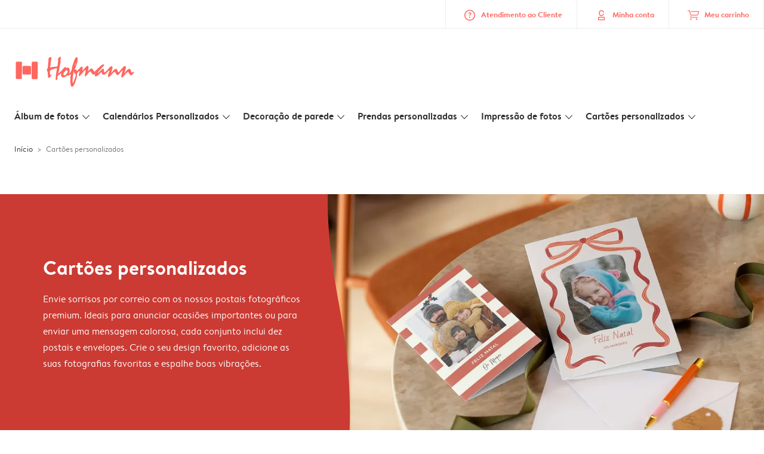

--- FILE ---
content_type: text/html; charset=UTF-8
request_url: https://www.hofmann.pt/cartoes-personalizados
body_size: 253110
content:

<!DOCTYPE html>
<html class="arc3-hfm smooth-scroll" lang="pt-PT" prefix="og: http://ogp.me/ns# video: http://ogp.me/ns/video# ya: http://webmaster.yandex.ru/vocabularies/">
    <head >
        <script type="text/javascript">
          var merchandisingCampaignUUID = "f8cd235c-891e-4a9f-ad56-df773a58558b";
          var productDisplayArticleType = "card";
        </script>

                    <script type="text/javascript" src="https://js-cdn.dynatrace.com/jstag/1944242a637/bf21585reu/b8b75a5160d89272_complete.js" crossorigin="anonymous"></script>
                
        <meta name="robots" content="index, follow" />
<meta name="viewport" content="width=device-width, initial-scale=1, maximum-scale=1" />
<meta name="twitter:card" content="summary" />
<meta name="description" content="Crie os seus cart&otilde;es personalizados online ⭐ Formato quadrado ou rectangular⚡F&aacute;cil e r&aacute;pido ⭐ Envelopes gratuitos ⭐ Hofmann ❤️ Cart&otilde;es com fotos" />
<meta name="twitter:title" content="Cart&otilde;es Personalizados com Fotos a 30% desde 55&euro;" />
<meta name="twitter:description" content="Crie os seus cart&otilde;es personalizados online ⭐ Formato quadrado ou rectangular⚡F&aacute;cil e r&aacute;pido ⭐ Envelopes gratuitos ⭐ Hofmann ❤️ Cart&otilde;es com fotos" />
<meta name="p:domain_verify" content="cbea48e58fda4863ba20a5ca18725ac2" />
<meta property="og:type" content="website" />
<meta property="og:title" content="Cart&otilde;es Personalizados com Fotos a 30% desde 55&euro;" />
<meta property="og:description" content="Crie os seus cart&otilde;es personalizados online ⭐ Formato quadrado ou rectangular⚡F&aacute;cil e r&aacute;pido ⭐ Envelopes gratuitos ⭐ Hofmann ❤️ Cart&otilde;es com fotos" />
<meta property="og:image" content="https://www.hofmann.pt/content/default_hofmann.pt.jpg" />
<meta property="og:image:secure_url" content="https://www.hofmann.pt/content/default_hofmann.pt.jpg" />
<meta property="twitter:image" content="https://www.hofmann.pt/content/default_hofmann.pt.jpg" />
<meta property="og:locale" content="pt_PT" />
<meta property="og:url" content="https://www.hofmann.pt/cartoes-personalizados" />
<meta property="og:site_name" content="hofmann.pt" />
<meta http-equiv="X-Ua-Compatible" content="IE=edge,chrome=1" />
<meta charset="UTF-8" />


        <link rel="preconnect" href="https://arc.albelli.com">
        <link rel="dns-prefetch" href="https://arc.albelli.com">
        <link rel="preconnect" href="https://assets.adobedtm.com">
        <link rel="dns-prefetch" href="https://assets.adobedtm.com">

        <link rel="apple-touch-icon-precomposed" sizes="57x57" href="/application-icons/apple-touch-icon-57x57-hfm.png" />
        <link rel="apple-touch-icon-precomposed" sizes="114x114" href="/application-icons/apple-touch-icon-114x114-hfm.png" />
        <link rel="apple-touch-icon-precomposed" sizes="72x72" href="/application-icons/apple-touch-icon-72x72-hfm.png" />
        <link rel="apple-touch-icon-precomposed" sizes="144x144" href="/application-icons/apple-touch-icon-144x144-hfm.png" />
        <link rel="apple-touch-icon-precomposed" sizes="120x120" href="/application-icons/apple-touch-icon-120x120-hfm.png" />
        <link rel="apple-touch-icon-precomposed" sizes="152x152" href="/application-icons/apple-touch-icon-152x152-hfm.png" />
        <link rel="icon" type="image/png" href="/application-icons/favicon-hfm.ico" sizes="32x32" />

        <link rel="canonical" href="https://www.hofmann.pt/cartoes-personalizados"/>

        <link rel="alternate" href="https://www.albelli.nl/kaarten-maken" hreflang="nl-nl"/>
<link rel="alternate" href="https://www.albelli.be/kaarten-maken" hreflang="nl-be"/>
<link rel="alternate" href="https://www.posterxxl.de/karten-gestalten" hreflang="de-de"/>
<link rel="alternate" href="https://www.posterxxl.at/karten-gestalten" hreflang="de-at"/>
<link rel="alternate" href="https://www.fotoknudsen.no/fotokort" hreflang="no-no"/>
<link rel="alternate" href="https://www.onskefoto.se/fotokort" hreflang="sv-se"/>
<link rel="alternate" href="https://www.photobox.co.uk/personalised-cards" hreflang="en-gb"/>
<link rel="alternate" href="https://www.photobox.fr/faire-part" hreflang="fr-fr"/>
<link rel="alternate" href="https://www.photobox.ie/personalised-cards" hreflang="en-ie"/>
<link rel="alternate" href="https://www.photobox.it/biglietti-personalizzati" hreflang="it-it"/>
<link rel="alternate" href="https://www.photobox.dk/personlige-fotokort" hreflang="da-dk"/>
<link rel="alternate" href="https://www.hofmann.es/tarjetas-personalizadas" hreflang="es-es"/>
<link rel="alternate" href="https://www.hofmann.pt/cartoes-personalizados" hreflang="pt-pt"/>

        

        <title>Cartões Personalizados com Fotos a 30% desde 55€</title>
        <link rel="stylesheet" href="/assets/1885.css?v=1b6d50517737d8b29ae6">

        <script type="text/javascript">
                                            var tracking = {"pageIdentifier":"Product page","pageCategory":"Cards","pageName":"Cards: Category Page","pageSection":"Product","pageSubCategory":""};

                            
                        var env              = 'prd';
            var vendorProperties = {"vendor":1232,"locale":"pt-PT","logo":"hofmann","currency":"EUR","channel":"hofmann.pt","strike_through_pricing":true,"isb2b":false,"domain":"hofmann.pt","country":"PT","language":"pt"};

                                                    
            // initialise tracking object if it is undefined
            if (typeof window.TC_data === 'undefined') {
			    window.TC_data = {};
		    }
        </script>

        		                                                                                                                                                                                                                        
                <link rel="preload" href="/content/card/panel/car_main_banner.jpg?w=800" as="image" media="(min-width: 1280.1px)" imagesrcset="/content/card/panel/car_main_banner.jpg?w=800 1x,
                /content/card/panel/car_main_banner.jpg?w=1600 2x">
                    <link rel="preload" href="/content/card/panel/car_main_banner.jpg?w=800" as="image" media="(min-width: 768.1px)  and (max-width: 1280px)" imagesrcset="/content/card/panel/car_main_banner.jpg?w=800 1x,
                /content/card/panel/car_main_banner.jpg?w=1600 2x">
        <link rel="preload" href="/content/card/panel/mobile_car_main_banner.jpg?w=400" as="image" media="(max-width: 768px)" imagesrcset="/content/card/panel/mobile_car_main_banner.jpg?w=400 1x,
            /content/card/panel/mobile_car_main_banner.jpg?w=800 2x">


          <link rel="stylesheet" href="/assets/4229.css?v=5c0a3af441637e5bc7a7"><link rel="stylesheet" href="/assets/492.css?v=2999ec029b6d30ef9f01"><link rel="stylesheet" href="/assets/5404.css?v=abf2f686921bf0005748"><link rel="stylesheet" href="/assets/pages/product-pages/product.css?v=b925d48a9f92f96e0cfd">
        
        <style type="text/css">
            .arc3-grid{align-items:stretch;display:flex;flex-flow:row wrap;margin-left:auto;margin-right:auto}.arc3-grid.arc3-grid--no-outer-spacing,.arc3-grid.arc3-grid--no-spacing{padding:0}.arc3-cell{box-sizing:border-box;width:100%}.arc3-cell>picture>img{width:100%}.arc3-cell--no-top-margin{margin-top:0!important}.arc3-cell--no-bottom-margin{margin-bottom:0!important}.arc3-cell--no-margin{margin:0!important;width:100%!important}.arc3-cell--top{align-self:flex-start}.arc3-cell--middle{align-self:center}.arc3-cell--bottom{align-self:flex-end}.arc3-cell--stretch{align-self:stretch}.arc3-grid--border>.arc3-cell{border:1px solid var(--colour-borders-border-default);border-right:0;padding:16px}.arc3-grid--border>.arc3-cell:last-child{border-right:1px solid var(--colour-borders-border-default)}.arc3-grid.arc3-grid--no-spacing>.arc3-cell,.arc3-grid.arc3-gridcell--no-spacing>.arc3-cell{margin:0}.arc3-cell--order-1{order:1}.arc3-cell--order-2{order:2}.arc3-cell--order-3{order:3}.arc3-cell--order-4{order:4}.arc3-cell--order-5{order:5}.arc3-cell--order-6{order:6}.arc3-cell--order-7{order:7}.arc3-cell--order-8{order:8}.arc3-cell--order-9{order:9}.arc3-cell--order-10{order:10}.arc3-cell--order-11{order:11}.arc3-cell--order-12{order:12}@media(max-width:574px){.arc3-grid{padding:16px}.arc3-grid.arc3-grid--half-spacing{padding:8px}.arc3-cell{margin:16px;width:calc(100% - 32px)}.arc3-grid--no-spacing>.arc3-cell,.arc3-gridcell--no-spacing>.arc3-cell{width:100%}.arc3-grid--half-spacing>.arc3-cell{margin:8px;width:calc(100% - 16px)}.arc3-grid--no-spacing>.arc3-grid--half-spacing>.arc3-cell,.arc3-gridcell--no-spacing>.arc3-grid--half-spacing>.arc3-cell{width:100%}.arc3-grid--half-spacing>.arc3-grid--half-spacing>.arc3-cell{width:calc(100% - 8px)}.arc3-cell--hide-phone{display:none!important}.arc3-cell--order-1-phone.arc3-cell--order-1-phone{order:1}.arc3-cell--order-2-phone.arc3-cell--order-2-phone{order:2}.arc3-cell--order-3-phone.arc3-cell--order-3-phone{order:3}.arc3-cell--order-4-phone.arc3-cell--order-4-phone{order:4}.arc3-cell--order-5-phone.arc3-cell--order-5-phone{order:5}.arc3-cell--order-6-phone.arc3-cell--order-6-phone{order:6}.arc3-cell--order-7-phone.arc3-cell--order-7-phone{order:7}.arc3-cell--order-8-phone.arc3-cell--order-8-phone{order:8}.arc3-cell--order-9-phone.arc3-cell--order-9-phone{order:9}.arc3-cell--order-10-phone.arc3-cell--order-10-phone{order:10}.arc3-cell--order-11-phone.arc3-cell--order-11-phone{order:11}.arc3-cell--order-12-phone.arc3-cell--order-12-phone{order:12}.arc3-cell--1-col,.arc3-cell--1-col-phone.arc3-cell--1-col-phone{width:calc(25% - 32px)}.arc3-grid--no-spacing>.arc3-cell--1-col,.arc3-grid--no-spacing>.arc3-cell--1-col-phone.arc3-cell--1-col-phone,.arc3-gridcell--no-spacing>.arc3-cell--1-col,.arc3-gridcell--no-spacing>.arc3-cell--1-col-phone.arc3-cell--1-col-phone{width:25%}.arc3-grid--half-spacing>.arc3-cell--1-col,.arc3-grid--half-spacing>.arc3-cell--1-col-phone.arc3-cell--1-col-phone{width:calc(25% - 16px)}.arc3-grid--no-spacing>.arc3-grid--half-spacing>.arc3-cell--1-col,.arc3-grid--no-spacing>.arc3-grid--half-spacing>.arc3-cell--1-col-phone.arc3-cell--1-col-phone,.arc3-gridcell--no-spacing>.arc3-grid--half-spacing>.arc3-cell--1-col,.arc3-gridcell--no-spacing>.arc3-grid--half-spacing>.arc3-cell--1-col-phone.arc3-cell--1-col-phone{width:25%}.arc3-grid--half-spacing>.arc3-grid--half-spacing>.arc3-cell--1-col,.arc3-grid--half-spacing>.arc3-grid--half-spacing>.arc3-cell--1-col-phone.arc3-cell--1-col-phone{width:calc(25% - 8px)}.arc3-cell--2-col,.arc3-cell--2-col-phone.arc3-cell--2-col-phone{width:calc(50% - 32px)}.arc3-grid--no-spacing>.arc3-cell--2-col,.arc3-grid--no-spacing>.arc3-cell--2-col-phone.arc3-cell--2-col-phone,.arc3-gridcell--no-spacing>.arc3-cell--2-col,.arc3-gridcell--no-spacing>.arc3-cell--2-col-phone.arc3-cell--2-col-phone{width:50%}.arc3-grid--half-spacing>.arc3-cell--2-col,.arc3-grid--half-spacing>.arc3-cell--2-col-phone.arc3-cell--2-col-phone{width:calc(50% - 16px)}.arc3-grid--no-spacing>.arc3-grid--half-spacing>.arc3-cell--2-col,.arc3-grid--no-spacing>.arc3-grid--half-spacing>.arc3-cell--2-col-phone.arc3-cell--2-col-phone,.arc3-gridcell--no-spacing>.arc3-grid--half-spacing>.arc3-cell--2-col,.arc3-gridcell--no-spacing>.arc3-grid--half-spacing>.arc3-cell--2-col-phone.arc3-cell--2-col-phone{width:50%}.arc3-grid--half-spacing>.arc3-grid--half-spacing>.arc3-cell--2-col,.arc3-grid--half-spacing>.arc3-grid--half-spacing>.arc3-cell--2-col-phone.arc3-cell--2-col-phone{width:calc(50% - 8px)}.arc3-cell--3-col,.arc3-cell--3-col-phone.arc3-cell--3-col-phone{width:calc(75% - 32px)}.arc3-grid--no-spacing>.arc3-cell--3-col,.arc3-grid--no-spacing>.arc3-cell--3-col-phone.arc3-cell--3-col-phone,.arc3-gridcell--no-spacing>.arc3-cell--3-col,.arc3-gridcell--no-spacing>.arc3-cell--3-col-phone.arc3-cell--3-col-phone{width:75%}.arc3-grid--half-spacing>.arc3-cell--3-col,.arc3-grid--half-spacing>.arc3-cell--3-col-phone.arc3-cell--3-col-phone{width:calc(75% - 16px)}.arc3-grid--no-spacing>.arc3-grid--half-spacing>.arc3-cell--3-col,.arc3-grid--no-spacing>.arc3-grid--half-spacing>.arc3-cell--3-col-phone.arc3-cell--3-col-phone,.arc3-gridcell--no-spacing>.arc3-grid--half-spacing>.arc3-cell--3-col,.arc3-gridcell--no-spacing>.arc3-grid--half-spacing>.arc3-cell--3-col-phone.arc3-cell--3-col-phone{width:75%}.arc3-grid--half-spacing>.arc3-grid--half-spacing>.arc3-cell--3-col,.arc3-grid--half-spacing>.arc3-grid--half-spacing>.arc3-cell--3-col-phone.arc3-cell--3-col-phone{width:calc(75% - 8px)}.arc3-cell--4-col,.arc3-cell--4-col-phone.arc3-cell--4-col-phone{width:calc(100% - 32px)}.arc3-grid--no-spacing>.arc3-cell--4-col,.arc3-grid--no-spacing>.arc3-cell--4-col-phone.arc3-cell--4-col-phone,.arc3-gridcell--no-spacing>.arc3-cell--4-col,.arc3-gridcell--no-spacing>.arc3-cell--4-col-phone.arc3-cell--4-col-phone{width:100%}.arc3-grid--half-spacing>.arc3-cell--4-col,.arc3-grid--half-spacing>.arc3-cell--4-col-phone.arc3-cell--4-col-phone{width:calc(100% - 16px)}.arc3-grid--no-spacing>.arc3-grid--half-spacing>.arc3-cell--4-col,.arc3-grid--no-spacing>.arc3-grid--half-spacing>.arc3-cell--4-col-phone.arc3-cell--4-col-phone,.arc3-gridcell--no-spacing>.arc3-grid--half-spacing>.arc3-cell--4-col,.arc3-gridcell--no-spacing>.arc3-grid--half-spacing>.arc3-cell--4-col-phone.arc3-cell--4-col-phone{width:100%}.arc3-grid--half-spacing>.arc3-grid--half-spacing>.arc3-cell--4-col,.arc3-grid--half-spacing>.arc3-grid--half-spacing>.arc3-cell--4-col-phone.arc3-cell--4-col-phone{width:calc(100% - 8px)}.arc3-cell--5-col,.arc3-cell--5-col-phone.arc3-cell--5-col-phone{width:calc(100% - 32px)}.arc3-grid--no-spacing>.arc3-cell--5-col,.arc3-grid--no-spacing>.arc3-cell--5-col-phone.arc3-cell--5-col-phone,.arc3-gridcell--no-spacing>.arc3-cell--5-col,.arc3-gridcell--no-spacing>.arc3-cell--5-col-phone.arc3-cell--5-col-phone{width:100%}.arc3-grid--half-spacing>.arc3-cell--5-col,.arc3-grid--half-spacing>.arc3-cell--5-col-phone.arc3-cell--5-col-phone{width:calc(100% - 16px)}.arc3-grid--no-spacing>.arc3-grid--half-spacing>.arc3-cell--5-col,.arc3-grid--no-spacing>.arc3-grid--half-spacing>.arc3-cell--5-col-phone.arc3-cell--5-col-phone,.arc3-gridcell--no-spacing>.arc3-grid--half-spacing>.arc3-cell--5-col,.arc3-gridcell--no-spacing>.arc3-grid--half-spacing>.arc3-cell--5-col-phone.arc3-cell--5-col-phone{width:100%}.arc3-grid--half-spacing>.arc3-grid--half-spacing>.arc3-cell--5-col,.arc3-grid--half-spacing>.arc3-grid--half-spacing>.arc3-cell--5-col-phone.arc3-cell--5-col-phone{width:calc(100% - 8px)}.arc3-cell--6-col,.arc3-cell--6-col-phone.arc3-cell--6-col-phone{width:calc(100% - 32px)}.arc3-grid--no-spacing>.arc3-cell--6-col,.arc3-grid--no-spacing>.arc3-cell--6-col-phone.arc3-cell--6-col-phone,.arc3-gridcell--no-spacing>.arc3-cell--6-col,.arc3-gridcell--no-spacing>.arc3-cell--6-col-phone.arc3-cell--6-col-phone{width:100%}.arc3-grid--half-spacing>.arc3-cell--6-col,.arc3-grid--half-spacing>.arc3-cell--6-col-phone.arc3-cell--6-col-phone{width:calc(100% - 16px)}.arc3-grid--no-spacing>.arc3-grid--half-spacing>.arc3-cell--6-col,.arc3-grid--no-spacing>.arc3-grid--half-spacing>.arc3-cell--6-col-phone.arc3-cell--6-col-phone,.arc3-gridcell--no-spacing>.arc3-grid--half-spacing>.arc3-cell--6-col,.arc3-gridcell--no-spacing>.arc3-grid--half-spacing>.arc3-cell--6-col-phone.arc3-cell--6-col-phone{width:100%}.arc3-grid--half-spacing>.arc3-grid--half-spacing>.arc3-cell--6-col,.arc3-grid--half-spacing>.arc3-grid--half-spacing>.arc3-cell--6-col-phone.arc3-cell--6-col-phone{width:calc(100% - 8px)}.arc3-cell--7-col,.arc3-cell--7-col-phone.arc3-cell--7-col-phone{width:calc(100% - 32px)}.arc3-grid--no-spacing>.arc3-cell--7-col,.arc3-grid--no-spacing>.arc3-cell--7-col-phone.arc3-cell--7-col-phone,.arc3-gridcell--no-spacing>.arc3-cell--7-col,.arc3-gridcell--no-spacing>.arc3-cell--7-col-phone.arc3-cell--7-col-phone{width:100%}.arc3-grid--half-spacing>.arc3-cell--7-col,.arc3-grid--half-spacing>.arc3-cell--7-col-phone.arc3-cell--7-col-phone{width:calc(100% - 16px)}.arc3-grid--no-spacing>.arc3-grid--half-spacing>.arc3-cell--7-col,.arc3-grid--no-spacing>.arc3-grid--half-spacing>.arc3-cell--7-col-phone.arc3-cell--7-col-phone,.arc3-gridcell--no-spacing>.arc3-grid--half-spacing>.arc3-cell--7-col,.arc3-gridcell--no-spacing>.arc3-grid--half-spacing>.arc3-cell--7-col-phone.arc3-cell--7-col-phone{width:100%}.arc3-grid--half-spacing>.arc3-grid--half-spacing>.arc3-cell--7-col,.arc3-grid--half-spacing>.arc3-grid--half-spacing>.arc3-cell--7-col-phone.arc3-cell--7-col-phone{width:calc(100% - 8px)}.arc3-cell--8-col,.arc3-cell--8-col-phone.arc3-cell--8-col-phone{width:calc(100% - 32px)}.arc3-grid--no-spacing>.arc3-cell--8-col,.arc3-grid--no-spacing>.arc3-cell--8-col-phone.arc3-cell--8-col-phone,.arc3-gridcell--no-spacing>.arc3-cell--8-col,.arc3-gridcell--no-spacing>.arc3-cell--8-col-phone.arc3-cell--8-col-phone{width:100%}.arc3-grid--half-spacing>.arc3-cell--8-col,.arc3-grid--half-spacing>.arc3-cell--8-col-phone.arc3-cell--8-col-phone{width:calc(100% - 16px)}.arc3-grid--no-spacing>.arc3-grid--half-spacing>.arc3-cell--8-col,.arc3-grid--no-spacing>.arc3-grid--half-spacing>.arc3-cell--8-col-phone.arc3-cell--8-col-phone,.arc3-gridcell--no-spacing>.arc3-grid--half-spacing>.arc3-cell--8-col,.arc3-gridcell--no-spacing>.arc3-grid--half-spacing>.arc3-cell--8-col-phone.arc3-cell--8-col-phone{width:100%}.arc3-grid--half-spacing>.arc3-grid--half-spacing>.arc3-cell--8-col,.arc3-grid--half-spacing>.arc3-grid--half-spacing>.arc3-cell--8-col-phone.arc3-cell--8-col-phone{width:calc(100% - 8px)}.arc3-cell--9-col,.arc3-cell--9-col-phone.arc3-cell--9-col-phone{width:calc(100% - 32px)}.arc3-grid--no-spacing>.arc3-cell--9-col,.arc3-grid--no-spacing>.arc3-cell--9-col-phone.arc3-cell--9-col-phone,.arc3-gridcell--no-spacing>.arc3-cell--9-col,.arc3-gridcell--no-spacing>.arc3-cell--9-col-phone.arc3-cell--9-col-phone{width:100%}.arc3-grid--half-spacing>.arc3-cell--9-col,.arc3-grid--half-spacing>.arc3-cell--9-col-phone.arc3-cell--9-col-phone{width:calc(100% - 16px)}.arc3-grid--no-spacing>.arc3-grid--half-spacing>.arc3-cell--9-col,.arc3-grid--no-spacing>.arc3-grid--half-spacing>.arc3-cell--9-col-phone.arc3-cell--9-col-phone,.arc3-gridcell--no-spacing>.arc3-grid--half-spacing>.arc3-cell--9-col,.arc3-gridcell--no-spacing>.arc3-grid--half-spacing>.arc3-cell--9-col-phone.arc3-cell--9-col-phone{width:100%}.arc3-grid--half-spacing>.arc3-grid--half-spacing>.arc3-cell--9-col,.arc3-grid--half-spacing>.arc3-grid--half-spacing>.arc3-cell--9-col-phone.arc3-cell--9-col-phone{width:calc(100% - 8px)}.arc3-cell--10-col,.arc3-cell--10-col-phone.arc3-cell--10-col-phone{width:calc(100% - 32px)}.arc3-grid--no-spacing>.arc3-cell--10-col,.arc3-grid--no-spacing>.arc3-cell--10-col-phone.arc3-cell--10-col-phone,.arc3-gridcell--no-spacing>.arc3-cell--10-col,.arc3-gridcell--no-spacing>.arc3-cell--10-col-phone.arc3-cell--10-col-phone{width:100%}.arc3-grid--half-spacing>.arc3-cell--10-col,.arc3-grid--half-spacing>.arc3-cell--10-col-phone.arc3-cell--10-col-phone{width:calc(100% - 16px)}.arc3-grid--no-spacing>.arc3-grid--half-spacing>.arc3-cell--10-col,.arc3-grid--no-spacing>.arc3-grid--half-spacing>.arc3-cell--10-col-phone.arc3-cell--10-col-phone,.arc3-gridcell--no-spacing>.arc3-grid--half-spacing>.arc3-cell--10-col,.arc3-gridcell--no-spacing>.arc3-grid--half-spacing>.arc3-cell--10-col-phone.arc3-cell--10-col-phone{width:100%}.arc3-grid--half-spacing>.arc3-grid--half-spacing>.arc3-cell--10-col,.arc3-grid--half-spacing>.arc3-grid--half-spacing>.arc3-cell--10-col-phone.arc3-cell--10-col-phone{width:calc(100% - 8px)}.arc3-cell--11-col,.arc3-cell--11-col-phone.arc3-cell--11-col-phone{width:calc(100% - 32px)}.arc3-grid--no-spacing>.arc3-cell--11-col,.arc3-grid--no-spacing>.arc3-cell--11-col-phone.arc3-cell--11-col-phone,.arc3-gridcell--no-spacing>.arc3-cell--11-col,.arc3-gridcell--no-spacing>.arc3-cell--11-col-phone.arc3-cell--11-col-phone{width:100%}.arc3-grid--half-spacing>.arc3-cell--11-col,.arc3-grid--half-spacing>.arc3-cell--11-col-phone.arc3-cell--11-col-phone{width:calc(100% - 16px)}.arc3-grid--no-spacing>.arc3-grid--half-spacing>.arc3-cell--11-col,.arc3-grid--no-spacing>.arc3-grid--half-spacing>.arc3-cell--11-col-phone.arc3-cell--11-col-phone,.arc3-gridcell--no-spacing>.arc3-grid--half-spacing>.arc3-cell--11-col,.arc3-gridcell--no-spacing>.arc3-grid--half-spacing>.arc3-cell--11-col-phone.arc3-cell--11-col-phone{width:100%}.arc3-grid--half-spacing>.arc3-grid--half-spacing>.arc3-cell--11-col,.arc3-grid--half-spacing>.arc3-grid--half-spacing>.arc3-cell--11-col-phone.arc3-cell--11-col-phone{width:calc(100% - 8px)}.arc3-cell--12-col,.arc3-cell--12-col-phone.arc3-cell--12-col-phone{width:calc(100% - 32px)}.arc3-grid--no-spacing>.arc3-cell--12-col,.arc3-grid--no-spacing>.arc3-cell--12-col-phone.arc3-cell--12-col-phone,.arc3-gridcell--no-spacing>.arc3-cell--12-col,.arc3-gridcell--no-spacing>.arc3-cell--12-col-phone.arc3-cell--12-col-phone{width:100%}.arc3-grid--half-spacing>.arc3-cell--12-col,.arc3-grid--half-spacing>.arc3-cell--12-col-phone.arc3-cell--12-col-phone{width:calc(100% - 16px)}.arc3-grid--no-spacing>.arc3-grid--half-spacing>.arc3-cell--12-col,.arc3-grid--no-spacing>.arc3-grid--half-spacing>.arc3-cell--12-col-phone.arc3-cell--12-col-phone,.arc3-gridcell--no-spacing>.arc3-grid--half-spacing>.arc3-cell--12-col,.arc3-gridcell--no-spacing>.arc3-grid--half-spacing>.arc3-cell--12-col-phone.arc3-cell--12-col-phone{width:100%}.arc3-grid--half-spacing>.arc3-grid--half-spacing>.arc3-cell--12-col,.arc3-grid--half-spacing>.arc3-grid--half-spacing>.arc3-cell--12-col-phone.arc3-cell--12-col-phone{width:calc(100% - 8px)}.arc3-cell--1-offset,.arc3-cell--1-offset-phone.arc3-cell--1-offset-phone{margin-left:calc(25% + 16px)}.arc3-grid.arc3-grid--no-spacing>.arc3-cell--1-offset,.arc3-grid.arc3-grid--no-spacing>.arc3-cell--1-offset-phone.arc3-cell--1-offset-phone,.arc3-grid.arc3-gridcell--no-spacing>.arc3-cell--1-offset,.arc3-grid.arc3-gridcell--no-spacing>.arc3-cell--1-offset-phone.arc3-cell--1-offset-phone{margin-left:25%}.arc3-grid--half-spacing>.arc3-cell--1-offset,.arc3-grid--half-spacing>.arc3-cell--1-offset-phone.arc3-cell--1-offset-phone,.arc3-grid.arc3-grid--half-spacing>.arc3-cell--1-offset,.arc3-grid.arc3-grid--half-spacing>.arc3-cell--1-offset-phone.arc3-cell--1-offset-phone{margin-left:calc(25% + 8px)}.arc3-grid.arc3-grid--no-spacing>.arc3-grid--half-spacing>.arc3-cell--1-offset,.arc3-grid.arc3-grid--no-spacing>.arc3-grid--half-spacing>.arc3-cell--1-offset-phone.arc3-cell--1-offset-phone,.arc3-grid.arc3-gridcell--no-spacing>.arc3-grid--half-spacing>.arc3-cell--1-offset,.arc3-grid.arc3-gridcell--no-spacing>.arc3-grid--half-spacing>.arc3-cell--1-offset-phone.arc3-cell--1-offset-phone{margin-left:25%}.arc3-grid.arc3-grid--half-spacing>.arc3-grid--half-spacing>.arc3-cell--1-offset,.arc3-grid.arc3-grid--half-spacing>.arc3-grid--half-spacing>.arc3-cell--1-offset-phone.arc3-cell--1-offset-phone{margin-left:calc(25% + 4px)}.arc3-cell--2-offset,.arc3-cell--2-offset-phone.arc3-cell--2-offset-phone{margin-left:calc(50% + 16px)}.arc3-grid.arc3-grid--no-spacing>.arc3-cell--2-offset,.arc3-grid.arc3-grid--no-spacing>.arc3-cell--2-offset-phone.arc3-cell--2-offset-phone,.arc3-grid.arc3-gridcell--no-spacing>.arc3-cell--2-offset,.arc3-grid.arc3-gridcell--no-spacing>.arc3-cell--2-offset-phone.arc3-cell--2-offset-phone{margin-left:50%}.arc3-grid--half-spacing>.arc3-cell--2-offset,.arc3-grid--half-spacing>.arc3-cell--2-offset-phone.arc3-cell--2-offset-phone,.arc3-grid.arc3-grid--half-spacing>.arc3-cell--2-offset,.arc3-grid.arc3-grid--half-spacing>.arc3-cell--2-offset-phone.arc3-cell--2-offset-phone{margin-left:calc(50% + 8px)}.arc3-grid.arc3-grid--no-spacing>.arc3-grid--half-spacing>.arc3-cell--2-offset,.arc3-grid.arc3-grid--no-spacing>.arc3-grid--half-spacing>.arc3-cell--2-offset-phone.arc3-cell--2-offset-phone,.arc3-grid.arc3-gridcell--no-spacing>.arc3-grid--half-spacing>.arc3-cell--2-offset,.arc3-grid.arc3-gridcell--no-spacing>.arc3-grid--half-spacing>.arc3-cell--2-offset-phone.arc3-cell--2-offset-phone{margin-left:50%}.arc3-grid.arc3-grid--half-spacing>.arc3-grid--half-spacing>.arc3-cell--2-offset,.arc3-grid.arc3-grid--half-spacing>.arc3-grid--half-spacing>.arc3-cell--2-offset-phone.arc3-cell--2-offset-phone{margin-left:calc(50% + 4px)}.arc3-cell--3-offset,.arc3-cell--3-offset-phone.arc3-cell--3-offset-phone{margin-left:calc(75% + 16px)}.arc3-grid.arc3-grid--no-spacing>.arc3-cell--3-offset,.arc3-grid.arc3-grid--no-spacing>.arc3-cell--3-offset-phone.arc3-cell--3-offset-phone,.arc3-grid.arc3-gridcell--no-spacing>.arc3-cell--3-offset,.arc3-grid.arc3-gridcell--no-spacing>.arc3-cell--3-offset-phone.arc3-cell--3-offset-phone{margin-left:75%}.arc3-grid--half-spacing>.arc3-cell--3-offset,.arc3-grid--half-spacing>.arc3-cell--3-offset-phone.arc3-cell--3-offset-phone,.arc3-grid.arc3-grid--half-spacing>.arc3-cell--3-offset,.arc3-grid.arc3-grid--half-spacing>.arc3-cell--3-offset-phone.arc3-cell--3-offset-phone{margin-left:calc(75% + 8px)}.arc3-grid.arc3-grid--no-spacing>.arc3-grid--half-spacing>.arc3-cell--3-offset,.arc3-grid.arc3-grid--no-spacing>.arc3-grid--half-spacing>.arc3-cell--3-offset-phone.arc3-cell--3-offset-phone,.arc3-grid.arc3-gridcell--no-spacing>.arc3-grid--half-spacing>.arc3-cell--3-offset,.arc3-grid.arc3-gridcell--no-spacing>.arc3-grid--half-spacing>.arc3-cell--3-offset-phone.arc3-cell--3-offset-phone{margin-left:75%}.arc3-grid.arc3-grid--half-spacing>.arc3-grid--half-spacing>.arc3-cell--3-offset,.arc3-grid.arc3-grid--half-spacing>.arc3-grid--half-spacing>.arc3-cell--3-offset-phone.arc3-cell--3-offset-phone{margin-left:calc(75% + 4px)}.arc3-grid--border>.arc3-cell{border:0;border-bottom:1px solid var(--colour-borders-border-default)}.arc3-grid--border>.arc3-cell:first-child{border-top:1px solid var(--colour-borders-border-default)}.arc3-grid--border>.arc3-cell:last-child{border-right:0}}@media(min-width:575px)and (max-width:1023px){.arc3-grid{padding:16px}.arc3-grid.arc3-grid--half-spacing{padding:8px}.arc3-grid.--mobile-only-outer-gutter{margin-left:-8px;margin-right:-8px}.arc3-cell{margin:16px;width:calc(33.33333% - 32px)}.arc3-grid--no-spacing>.arc3-cell,.arc3-gridcell--no-spacing>.arc3-cell{width:33.3333333333%}.arc3-grid--half-spacing>.arc3-cell{margin:8px;width:calc(33.33333% - 16px)}.arc3-grid--no-spacing>.arc3-grid--half-spacing>.arc3-cell,.arc3-gridcell--no-spacing>.arc3-grid--half-spacing>.arc3-cell{width:33.3333333333%}.arc3-grid--half-spacing>.arc3-grid--half-spacing>.arc3-cell{width:calc(33.33333% - 8px)}.arc3-cell--hide-tablet{display:none!important}.arc3-cell--order-1-tablet.arc3-cell--order-1-tablet{order:1}.arc3-cell--order-2-tablet.arc3-cell--order-2-tablet{order:2}.arc3-cell--order-3-tablet.arc3-cell--order-3-tablet{order:3}.arc3-cell--order-4-tablet.arc3-cell--order-4-tablet{order:4}.arc3-cell--order-5-tablet.arc3-cell--order-5-tablet{order:5}.arc3-cell--order-6-tablet.arc3-cell--order-6-tablet{order:6}.arc3-cell--order-7-tablet.arc3-cell--order-7-tablet{order:7}.arc3-cell--order-8-tablet.arc3-cell--order-8-tablet{order:8}.arc3-cell--order-9-tablet.arc3-cell--order-9-tablet{order:9}.arc3-cell--order-10-tablet.arc3-cell--order-10-tablet{order:10}.arc3-cell--order-11-tablet.arc3-cell--order-11-tablet{order:11}.arc3-cell--order-12-tablet.arc3-cell--order-12-tablet{order:12}.arc3-cell--1-col,.arc3-cell--1-col-tablet.arc3-cell--1-col-tablet{width:calc(8.33333% - 32px)}.arc3-grid--no-spacing>.arc3-cell--1-col,.arc3-grid--no-spacing>.arc3-cell--1-col-tablet.arc3-cell--1-col-tablet,.arc3-gridcell--no-spacing>.arc3-cell--1-col,.arc3-gridcell--no-spacing>.arc3-cell--1-col-tablet.arc3-cell--1-col-tablet{width:8.3333333333%}.arc3-grid--half-spacing>.arc3-cell--1-col,.arc3-grid--half-spacing>.arc3-cell--1-col-tablet.arc3-cell--1-col-tablet{width:calc(8.33333% - 16px)}.arc3-grid--no-spacing>.arc3-grid--half-spacing>.arc3-cell--1-col,.arc3-grid--no-spacing>.arc3-grid--half-spacing>.arc3-cell--1-col-tablet.arc3-cell--1-col-tablet,.arc3-gridcell--no-spacing>.arc3-grid--half-spacing>.arc3-cell--1-col,.arc3-gridcell--no-spacing>.arc3-grid--half-spacing>.arc3-cell--1-col-tablet.arc3-cell--1-col-tablet{width:8.3333333333%}.arc3-grid--half-spacing>.arc3-grid--half-spacing>.arc3-cell--1-col,.arc3-grid--half-spacing>.arc3-grid--half-spacing>.arc3-cell--1-col-tablet.arc3-cell--1-col-tablet{width:calc(8.33333% - 8px)}.arc3-cell--2-col,.arc3-cell--2-col-tablet.arc3-cell--2-col-tablet{width:calc(16.66667% - 32px)}.arc3-grid--no-spacing>.arc3-cell--2-col,.arc3-grid--no-spacing>.arc3-cell--2-col-tablet.arc3-cell--2-col-tablet,.arc3-gridcell--no-spacing>.arc3-cell--2-col,.arc3-gridcell--no-spacing>.arc3-cell--2-col-tablet.arc3-cell--2-col-tablet{width:16.6666666667%}.arc3-grid--half-spacing>.arc3-cell--2-col,.arc3-grid--half-spacing>.arc3-cell--2-col-tablet.arc3-cell--2-col-tablet{width:calc(16.66667% - 16px)}.arc3-grid--no-spacing>.arc3-grid--half-spacing>.arc3-cell--2-col,.arc3-grid--no-spacing>.arc3-grid--half-spacing>.arc3-cell--2-col-tablet.arc3-cell--2-col-tablet,.arc3-gridcell--no-spacing>.arc3-grid--half-spacing>.arc3-cell--2-col,.arc3-gridcell--no-spacing>.arc3-grid--half-spacing>.arc3-cell--2-col-tablet.arc3-cell--2-col-tablet{width:16.6666666667%}.arc3-grid--half-spacing>.arc3-grid--half-spacing>.arc3-cell--2-col,.arc3-grid--half-spacing>.arc3-grid--half-spacing>.arc3-cell--2-col-tablet.arc3-cell--2-col-tablet{width:calc(16.66667% - 8px)}.arc3-cell--3-col,.arc3-cell--3-col-tablet.arc3-cell--3-col-tablet{width:calc(25% - 32px)}.arc3-grid--no-spacing>.arc3-cell--3-col,.arc3-grid--no-spacing>.arc3-cell--3-col-tablet.arc3-cell--3-col-tablet,.arc3-gridcell--no-spacing>.arc3-cell--3-col,.arc3-gridcell--no-spacing>.arc3-cell--3-col-tablet.arc3-cell--3-col-tablet{width:25%}.arc3-grid--half-spacing>.arc3-cell--3-col,.arc3-grid--half-spacing>.arc3-cell--3-col-tablet.arc3-cell--3-col-tablet{width:calc(25% - 16px)}.arc3-grid--no-spacing>.arc3-grid--half-spacing>.arc3-cell--3-col,.arc3-grid--no-spacing>.arc3-grid--half-spacing>.arc3-cell--3-col-tablet.arc3-cell--3-col-tablet,.arc3-gridcell--no-spacing>.arc3-grid--half-spacing>.arc3-cell--3-col,.arc3-gridcell--no-spacing>.arc3-grid--half-spacing>.arc3-cell--3-col-tablet.arc3-cell--3-col-tablet{width:25%}.arc3-grid--half-spacing>.arc3-grid--half-spacing>.arc3-cell--3-col,.arc3-grid--half-spacing>.arc3-grid--half-spacing>.arc3-cell--3-col-tablet.arc3-cell--3-col-tablet{width:calc(25% - 8px)}.arc3-cell--4-col,.arc3-cell--4-col-tablet.arc3-cell--4-col-tablet{width:calc(33.33333% - 32px)}.arc3-grid--no-spacing>.arc3-cell--4-col,.arc3-grid--no-spacing>.arc3-cell--4-col-tablet.arc3-cell--4-col-tablet,.arc3-gridcell--no-spacing>.arc3-cell--4-col,.arc3-gridcell--no-spacing>.arc3-cell--4-col-tablet.arc3-cell--4-col-tablet{width:33.3333333333%}.arc3-grid--half-spacing>.arc3-cell--4-col,.arc3-grid--half-spacing>.arc3-cell--4-col-tablet.arc3-cell--4-col-tablet{width:calc(33.33333% - 16px)}.arc3-grid--no-spacing>.arc3-grid--half-spacing>.arc3-cell--4-col,.arc3-grid--no-spacing>.arc3-grid--half-spacing>.arc3-cell--4-col-tablet.arc3-cell--4-col-tablet,.arc3-gridcell--no-spacing>.arc3-grid--half-spacing>.arc3-cell--4-col,.arc3-gridcell--no-spacing>.arc3-grid--half-spacing>.arc3-cell--4-col-tablet.arc3-cell--4-col-tablet{width:33.3333333333%}.arc3-grid--half-spacing>.arc3-grid--half-spacing>.arc3-cell--4-col,.arc3-grid--half-spacing>.arc3-grid--half-spacing>.arc3-cell--4-col-tablet.arc3-cell--4-col-tablet{width:calc(33.33333% - 8px)}.arc3-cell--5-col,.arc3-cell--5-col-tablet.arc3-cell--5-col-tablet{width:calc(41.66667% - 32px)}.arc3-grid--no-spacing>.arc3-cell--5-col,.arc3-grid--no-spacing>.arc3-cell--5-col-tablet.arc3-cell--5-col-tablet,.arc3-gridcell--no-spacing>.arc3-cell--5-col,.arc3-gridcell--no-spacing>.arc3-cell--5-col-tablet.arc3-cell--5-col-tablet{width:41.6666666667%}.arc3-grid--half-spacing>.arc3-cell--5-col,.arc3-grid--half-spacing>.arc3-cell--5-col-tablet.arc3-cell--5-col-tablet{width:calc(41.66667% - 16px)}.arc3-grid--no-spacing>.arc3-grid--half-spacing>.arc3-cell--5-col,.arc3-grid--no-spacing>.arc3-grid--half-spacing>.arc3-cell--5-col-tablet.arc3-cell--5-col-tablet,.arc3-gridcell--no-spacing>.arc3-grid--half-spacing>.arc3-cell--5-col,.arc3-gridcell--no-spacing>.arc3-grid--half-spacing>.arc3-cell--5-col-tablet.arc3-cell--5-col-tablet{width:41.6666666667%}.arc3-grid--half-spacing>.arc3-grid--half-spacing>.arc3-cell--5-col,.arc3-grid--half-spacing>.arc3-grid--half-spacing>.arc3-cell--5-col-tablet.arc3-cell--5-col-tablet{width:calc(41.66667% - 8px)}.arc3-cell--6-col,.arc3-cell--6-col-tablet.arc3-cell--6-col-tablet{width:calc(50% - 32px)}.arc3-grid--no-spacing>.arc3-cell--6-col,.arc3-grid--no-spacing>.arc3-cell--6-col-tablet.arc3-cell--6-col-tablet,.arc3-gridcell--no-spacing>.arc3-cell--6-col,.arc3-gridcell--no-spacing>.arc3-cell--6-col-tablet.arc3-cell--6-col-tablet{width:50%}.arc3-grid--half-spacing>.arc3-cell--6-col,.arc3-grid--half-spacing>.arc3-cell--6-col-tablet.arc3-cell--6-col-tablet{width:calc(50% - 16px)}.arc3-grid--no-spacing>.arc3-grid--half-spacing>.arc3-cell--6-col,.arc3-grid--no-spacing>.arc3-grid--half-spacing>.arc3-cell--6-col-tablet.arc3-cell--6-col-tablet,.arc3-gridcell--no-spacing>.arc3-grid--half-spacing>.arc3-cell--6-col,.arc3-gridcell--no-spacing>.arc3-grid--half-spacing>.arc3-cell--6-col-tablet.arc3-cell--6-col-tablet{width:50%}.arc3-grid--half-spacing>.arc3-grid--half-spacing>.arc3-cell--6-col,.arc3-grid--half-spacing>.arc3-grid--half-spacing>.arc3-cell--6-col-tablet.arc3-cell--6-col-tablet{width:calc(50% - 8px)}.arc3-cell--7-col,.arc3-cell--7-col-tablet.arc3-cell--7-col-tablet{width:calc(58.33333% - 32px)}.arc3-grid--no-spacing>.arc3-cell--7-col,.arc3-grid--no-spacing>.arc3-cell--7-col-tablet.arc3-cell--7-col-tablet,.arc3-gridcell--no-spacing>.arc3-cell--7-col,.arc3-gridcell--no-spacing>.arc3-cell--7-col-tablet.arc3-cell--7-col-tablet{width:58.3333333333%}.arc3-grid--half-spacing>.arc3-cell--7-col,.arc3-grid--half-spacing>.arc3-cell--7-col-tablet.arc3-cell--7-col-tablet{width:calc(58.33333% - 16px)}.arc3-grid--no-spacing>.arc3-grid--half-spacing>.arc3-cell--7-col,.arc3-grid--no-spacing>.arc3-grid--half-spacing>.arc3-cell--7-col-tablet.arc3-cell--7-col-tablet,.arc3-gridcell--no-spacing>.arc3-grid--half-spacing>.arc3-cell--7-col,.arc3-gridcell--no-spacing>.arc3-grid--half-spacing>.arc3-cell--7-col-tablet.arc3-cell--7-col-tablet{width:58.3333333333%}.arc3-grid--half-spacing>.arc3-grid--half-spacing>.arc3-cell--7-col,.arc3-grid--half-spacing>.arc3-grid--half-spacing>.arc3-cell--7-col-tablet.arc3-cell--7-col-tablet{width:calc(58.33333% - 8px)}.arc3-cell--8-col,.arc3-cell--8-col-tablet.arc3-cell--8-col-tablet{width:calc(66.66667% - 32px)}.arc3-grid--no-spacing>.arc3-cell--8-col,.arc3-grid--no-spacing>.arc3-cell--8-col-tablet.arc3-cell--8-col-tablet,.arc3-gridcell--no-spacing>.arc3-cell--8-col,.arc3-gridcell--no-spacing>.arc3-cell--8-col-tablet.arc3-cell--8-col-tablet{width:66.6666666667%}.arc3-grid--half-spacing>.arc3-cell--8-col,.arc3-grid--half-spacing>.arc3-cell--8-col-tablet.arc3-cell--8-col-tablet{width:calc(66.66667% - 16px)}.arc3-grid--no-spacing>.arc3-grid--half-spacing>.arc3-cell--8-col,.arc3-grid--no-spacing>.arc3-grid--half-spacing>.arc3-cell--8-col-tablet.arc3-cell--8-col-tablet,.arc3-gridcell--no-spacing>.arc3-grid--half-spacing>.arc3-cell--8-col,.arc3-gridcell--no-spacing>.arc3-grid--half-spacing>.arc3-cell--8-col-tablet.arc3-cell--8-col-tablet{width:66.6666666667%}.arc3-grid--half-spacing>.arc3-grid--half-spacing>.arc3-cell--8-col,.arc3-grid--half-spacing>.arc3-grid--half-spacing>.arc3-cell--8-col-tablet.arc3-cell--8-col-tablet{width:calc(66.66667% - 8px)}.arc3-cell--9-col,.arc3-cell--9-col-tablet.arc3-cell--9-col-tablet{width:calc(75% - 32px)}.arc3-grid--no-spacing>.arc3-cell--9-col,.arc3-grid--no-spacing>.arc3-cell--9-col-tablet.arc3-cell--9-col-tablet,.arc3-gridcell--no-spacing>.arc3-cell--9-col,.arc3-gridcell--no-spacing>.arc3-cell--9-col-tablet.arc3-cell--9-col-tablet{width:75%}.arc3-grid--half-spacing>.arc3-cell--9-col,.arc3-grid--half-spacing>.arc3-cell--9-col-tablet.arc3-cell--9-col-tablet{width:calc(75% - 16px)}.arc3-grid--no-spacing>.arc3-grid--half-spacing>.arc3-cell--9-col,.arc3-grid--no-spacing>.arc3-grid--half-spacing>.arc3-cell--9-col-tablet.arc3-cell--9-col-tablet,.arc3-gridcell--no-spacing>.arc3-grid--half-spacing>.arc3-cell--9-col,.arc3-gridcell--no-spacing>.arc3-grid--half-spacing>.arc3-cell--9-col-tablet.arc3-cell--9-col-tablet{width:75%}.arc3-grid--half-spacing>.arc3-grid--half-spacing>.arc3-cell--9-col,.arc3-grid--half-spacing>.arc3-grid--half-spacing>.arc3-cell--9-col-tablet.arc3-cell--9-col-tablet{width:calc(75% - 8px)}.arc3-cell--10-col,.arc3-cell--10-col-tablet.arc3-cell--10-col-tablet{width:calc(83.33333% - 32px)}.arc3-grid--no-spacing>.arc3-cell--10-col,.arc3-grid--no-spacing>.arc3-cell--10-col-tablet.arc3-cell--10-col-tablet,.arc3-gridcell--no-spacing>.arc3-cell--10-col,.arc3-gridcell--no-spacing>.arc3-cell--10-col-tablet.arc3-cell--10-col-tablet{width:83.3333333333%}.arc3-grid--half-spacing>.arc3-cell--10-col,.arc3-grid--half-spacing>.arc3-cell--10-col-tablet.arc3-cell--10-col-tablet{width:calc(83.33333% - 16px)}.arc3-grid--no-spacing>.arc3-grid--half-spacing>.arc3-cell--10-col,.arc3-grid--no-spacing>.arc3-grid--half-spacing>.arc3-cell--10-col-tablet.arc3-cell--10-col-tablet,.arc3-gridcell--no-spacing>.arc3-grid--half-spacing>.arc3-cell--10-col,.arc3-gridcell--no-spacing>.arc3-grid--half-spacing>.arc3-cell--10-col-tablet.arc3-cell--10-col-tablet{width:83.3333333333%}.arc3-grid--half-spacing>.arc3-grid--half-spacing>.arc3-cell--10-col,.arc3-grid--half-spacing>.arc3-grid--half-spacing>.arc3-cell--10-col-tablet.arc3-cell--10-col-tablet{width:calc(83.33333% - 8px)}.arc3-cell--11-col,.arc3-cell--11-col-tablet.arc3-cell--11-col-tablet{width:calc(91.66667% - 32px)}.arc3-grid--no-spacing>.arc3-cell--11-col,.arc3-grid--no-spacing>.arc3-cell--11-col-tablet.arc3-cell--11-col-tablet,.arc3-gridcell--no-spacing>.arc3-cell--11-col,.arc3-gridcell--no-spacing>.arc3-cell--11-col-tablet.arc3-cell--11-col-tablet{width:91.6666666667%}.arc3-grid--half-spacing>.arc3-cell--11-col,.arc3-grid--half-spacing>.arc3-cell--11-col-tablet.arc3-cell--11-col-tablet{width:calc(91.66667% - 16px)}.arc3-grid--no-spacing>.arc3-grid--half-spacing>.arc3-cell--11-col,.arc3-grid--no-spacing>.arc3-grid--half-spacing>.arc3-cell--11-col-tablet.arc3-cell--11-col-tablet,.arc3-gridcell--no-spacing>.arc3-grid--half-spacing>.arc3-cell--11-col,.arc3-gridcell--no-spacing>.arc3-grid--half-spacing>.arc3-cell--11-col-tablet.arc3-cell--11-col-tablet{width:91.6666666667%}.arc3-grid--half-spacing>.arc3-grid--half-spacing>.arc3-cell--11-col,.arc3-grid--half-spacing>.arc3-grid--half-spacing>.arc3-cell--11-col-tablet.arc3-cell--11-col-tablet{width:calc(91.66667% - 8px)}.arc3-cell--12-col,.arc3-cell--12-col-tablet.arc3-cell--12-col-tablet{width:calc(100% - 32px)}.arc3-grid--no-spacing>.arc3-cell--12-col,.arc3-grid--no-spacing>.arc3-cell--12-col-tablet.arc3-cell--12-col-tablet,.arc3-gridcell--no-spacing>.arc3-cell--12-col,.arc3-gridcell--no-spacing>.arc3-cell--12-col-tablet.arc3-cell--12-col-tablet{width:100%}.arc3-grid--half-spacing>.arc3-cell--12-col,.arc3-grid--half-spacing>.arc3-cell--12-col-tablet.arc3-cell--12-col-tablet{width:calc(100% - 16px)}.arc3-grid--no-spacing>.arc3-grid--half-spacing>.arc3-cell--12-col,.arc3-grid--no-spacing>.arc3-grid--half-spacing>.arc3-cell--12-col-tablet.arc3-cell--12-col-tablet,.arc3-gridcell--no-spacing>.arc3-grid--half-spacing>.arc3-cell--12-col,.arc3-gridcell--no-spacing>.arc3-grid--half-spacing>.arc3-cell--12-col-tablet.arc3-cell--12-col-tablet{width:100%}.arc3-grid--half-spacing>.arc3-grid--half-spacing>.arc3-cell--12-col,.arc3-grid--half-spacing>.arc3-grid--half-spacing>.arc3-cell--12-col-tablet.arc3-cell--12-col-tablet{width:calc(100% - 8px)}.arc3-cell--1-offset,.arc3-cell--1-offset-tablet.arc3-cell--1-offset-tablet{margin-left:calc(8.33333% + 16px)}.arc3-grid.arc3-grid--no-spacing>.arc3-cell--1-offset,.arc3-grid.arc3-grid--no-spacing>.arc3-cell--1-offset-tablet.arc3-cell--1-offset-tablet,.arc3-grid.arc3-gridcell--no-spacing>.arc3-cell--1-offset,.arc3-grid.arc3-gridcell--no-spacing>.arc3-cell--1-offset-tablet.arc3-cell--1-offset-tablet{margin-left:8.3333333333%}.arc3-grid--half-spacing>.arc3-cell--1-offset,.arc3-grid--half-spacing>.arc3-cell--1-offset-tablet.arc3-cell--1-offset-tablet,.arc3-grid.arc3-grid--half-spacing>.arc3-cell--1-offset,.arc3-grid.arc3-grid--half-spacing>.arc3-cell--1-offset-tablet.arc3-cell--1-offset-tablet{margin-left:calc(8.33333% + 8px)}.arc3-grid.arc3-grid--no-spacing>.arc3-grid--half-spacing>.arc3-cell--1-offset,.arc3-grid.arc3-grid--no-spacing>.arc3-grid--half-spacing>.arc3-cell--1-offset-tablet.arc3-cell--1-offset-tablet,.arc3-grid.arc3-gridcell--no-spacing>.arc3-grid--half-spacing>.arc3-cell--1-offset,.arc3-grid.arc3-gridcell--no-spacing>.arc3-grid--half-spacing>.arc3-cell--1-offset-tablet.arc3-cell--1-offset-tablet{margin-left:8.3333333333%}.arc3-grid.arc3-grid--half-spacing>.arc3-grid--half-spacing>.arc3-cell--1-offset,.arc3-grid.arc3-grid--half-spacing>.arc3-grid--half-spacing>.arc3-cell--1-offset-tablet.arc3-cell--1-offset-tablet{margin-left:calc(8.33333% + 4px)}.arc3-cell--2-offset,.arc3-cell--2-offset-tablet.arc3-cell--2-offset-tablet{margin-left:calc(16.66667% + 16px)}.arc3-grid.arc3-grid--no-spacing>.arc3-cell--2-offset,.arc3-grid.arc3-grid--no-spacing>.arc3-cell--2-offset-tablet.arc3-cell--2-offset-tablet,.arc3-grid.arc3-gridcell--no-spacing>.arc3-cell--2-offset,.arc3-grid.arc3-gridcell--no-spacing>.arc3-cell--2-offset-tablet.arc3-cell--2-offset-tablet{margin-left:16.6666666667%}.arc3-grid--half-spacing>.arc3-cell--2-offset,.arc3-grid--half-spacing>.arc3-cell--2-offset-tablet.arc3-cell--2-offset-tablet,.arc3-grid.arc3-grid--half-spacing>.arc3-cell--2-offset,.arc3-grid.arc3-grid--half-spacing>.arc3-cell--2-offset-tablet.arc3-cell--2-offset-tablet{margin-left:calc(16.66667% + 8px)}.arc3-grid.arc3-grid--no-spacing>.arc3-grid--half-spacing>.arc3-cell--2-offset,.arc3-grid.arc3-grid--no-spacing>.arc3-grid--half-spacing>.arc3-cell--2-offset-tablet.arc3-cell--2-offset-tablet,.arc3-grid.arc3-gridcell--no-spacing>.arc3-grid--half-spacing>.arc3-cell--2-offset,.arc3-grid.arc3-gridcell--no-spacing>.arc3-grid--half-spacing>.arc3-cell--2-offset-tablet.arc3-cell--2-offset-tablet{margin-left:16.6666666667%}.arc3-grid.arc3-grid--half-spacing>.arc3-grid--half-spacing>.arc3-cell--2-offset,.arc3-grid.arc3-grid--half-spacing>.arc3-grid--half-spacing>.arc3-cell--2-offset-tablet.arc3-cell--2-offset-tablet{margin-left:calc(16.66667% + 4px)}.arc3-cell--3-offset,.arc3-cell--3-offset-tablet.arc3-cell--3-offset-tablet{margin-left:calc(25% + 16px)}.arc3-grid.arc3-grid--no-spacing>.arc3-cell--3-offset,.arc3-grid.arc3-grid--no-spacing>.arc3-cell--3-offset-tablet.arc3-cell--3-offset-tablet,.arc3-grid.arc3-gridcell--no-spacing>.arc3-cell--3-offset,.arc3-grid.arc3-gridcell--no-spacing>.arc3-cell--3-offset-tablet.arc3-cell--3-offset-tablet{margin-left:25%}.arc3-grid--half-spacing>.arc3-cell--3-offset,.arc3-grid--half-spacing>.arc3-cell--3-offset-tablet.arc3-cell--3-offset-tablet,.arc3-grid.arc3-grid--half-spacing>.arc3-cell--3-offset,.arc3-grid.arc3-grid--half-spacing>.arc3-cell--3-offset-tablet.arc3-cell--3-offset-tablet{margin-left:calc(25% + 8px)}.arc3-grid.arc3-grid--no-spacing>.arc3-grid--half-spacing>.arc3-cell--3-offset,.arc3-grid.arc3-grid--no-spacing>.arc3-grid--half-spacing>.arc3-cell--3-offset-tablet.arc3-cell--3-offset-tablet,.arc3-grid.arc3-gridcell--no-spacing>.arc3-grid--half-spacing>.arc3-cell--3-offset,.arc3-grid.arc3-gridcell--no-spacing>.arc3-grid--half-spacing>.arc3-cell--3-offset-tablet.arc3-cell--3-offset-tablet{margin-left:25%}.arc3-grid.arc3-grid--half-spacing>.arc3-grid--half-spacing>.arc3-cell--3-offset,.arc3-grid.arc3-grid--half-spacing>.arc3-grid--half-spacing>.arc3-cell--3-offset-tablet.arc3-cell--3-offset-tablet{margin-left:calc(25% + 4px)}.arc3-cell--4-offset,.arc3-cell--4-offset-tablet.arc3-cell--4-offset-tablet{margin-left:calc(33.33333% + 16px)}.arc3-grid.arc3-grid--no-spacing>.arc3-cell--4-offset,.arc3-grid.arc3-grid--no-spacing>.arc3-cell--4-offset-tablet.arc3-cell--4-offset-tablet,.arc3-grid.arc3-gridcell--no-spacing>.arc3-cell--4-offset,.arc3-grid.arc3-gridcell--no-spacing>.arc3-cell--4-offset-tablet.arc3-cell--4-offset-tablet{margin-left:33.3333333333%}.arc3-grid--half-spacing>.arc3-cell--4-offset,.arc3-grid--half-spacing>.arc3-cell--4-offset-tablet.arc3-cell--4-offset-tablet,.arc3-grid.arc3-grid--half-spacing>.arc3-cell--4-offset,.arc3-grid.arc3-grid--half-spacing>.arc3-cell--4-offset-tablet.arc3-cell--4-offset-tablet{margin-left:calc(33.33333% + 8px)}.arc3-grid.arc3-grid--no-spacing>.arc3-grid--half-spacing>.arc3-cell--4-offset,.arc3-grid.arc3-grid--no-spacing>.arc3-grid--half-spacing>.arc3-cell--4-offset-tablet.arc3-cell--4-offset-tablet,.arc3-grid.arc3-gridcell--no-spacing>.arc3-grid--half-spacing>.arc3-cell--4-offset,.arc3-grid.arc3-gridcell--no-spacing>.arc3-grid--half-spacing>.arc3-cell--4-offset-tablet.arc3-cell--4-offset-tablet{margin-left:33.3333333333%}.arc3-grid.arc3-grid--half-spacing>.arc3-grid--half-spacing>.arc3-cell--4-offset,.arc3-grid.arc3-grid--half-spacing>.arc3-grid--half-spacing>.arc3-cell--4-offset-tablet.arc3-cell--4-offset-tablet{margin-left:calc(33.33333% + 4px)}.arc3-cell--5-offset,.arc3-cell--5-offset-tablet.arc3-cell--5-offset-tablet{margin-left:calc(41.66667% + 16px)}.arc3-grid.arc3-grid--no-spacing>.arc3-cell--5-offset,.arc3-grid.arc3-grid--no-spacing>.arc3-cell--5-offset-tablet.arc3-cell--5-offset-tablet,.arc3-grid.arc3-gridcell--no-spacing>.arc3-cell--5-offset,.arc3-grid.arc3-gridcell--no-spacing>.arc3-cell--5-offset-tablet.arc3-cell--5-offset-tablet{margin-left:41.6666666667%}.arc3-grid--half-spacing>.arc3-cell--5-offset,.arc3-grid--half-spacing>.arc3-cell--5-offset-tablet.arc3-cell--5-offset-tablet,.arc3-grid.arc3-grid--half-spacing>.arc3-cell--5-offset,.arc3-grid.arc3-grid--half-spacing>.arc3-cell--5-offset-tablet.arc3-cell--5-offset-tablet{margin-left:calc(41.66667% + 8px)}.arc3-grid.arc3-grid--no-spacing>.arc3-grid--half-spacing>.arc3-cell--5-offset,.arc3-grid.arc3-grid--no-spacing>.arc3-grid--half-spacing>.arc3-cell--5-offset-tablet.arc3-cell--5-offset-tablet,.arc3-grid.arc3-gridcell--no-spacing>.arc3-grid--half-spacing>.arc3-cell--5-offset,.arc3-grid.arc3-gridcell--no-spacing>.arc3-grid--half-spacing>.arc3-cell--5-offset-tablet.arc3-cell--5-offset-tablet{margin-left:41.6666666667%}.arc3-grid.arc3-grid--half-spacing>.arc3-grid--half-spacing>.arc3-cell--5-offset,.arc3-grid.arc3-grid--half-spacing>.arc3-grid--half-spacing>.arc3-cell--5-offset-tablet.arc3-cell--5-offset-tablet{margin-left:calc(41.66667% + 4px)}.arc3-cell--6-offset,.arc3-cell--6-offset-tablet.arc3-cell--6-offset-tablet{margin-left:calc(50% + 16px)}.arc3-grid.arc3-grid--no-spacing>.arc3-cell--6-offset,.arc3-grid.arc3-grid--no-spacing>.arc3-cell--6-offset-tablet.arc3-cell--6-offset-tablet,.arc3-grid.arc3-gridcell--no-spacing>.arc3-cell--6-offset,.arc3-grid.arc3-gridcell--no-spacing>.arc3-cell--6-offset-tablet.arc3-cell--6-offset-tablet{margin-left:50%}.arc3-grid--half-spacing>.arc3-cell--6-offset,.arc3-grid--half-spacing>.arc3-cell--6-offset-tablet.arc3-cell--6-offset-tablet,.arc3-grid.arc3-grid--half-spacing>.arc3-cell--6-offset,.arc3-grid.arc3-grid--half-spacing>.arc3-cell--6-offset-tablet.arc3-cell--6-offset-tablet{margin-left:calc(50% + 8px)}.arc3-grid.arc3-grid--no-spacing>.arc3-grid--half-spacing>.arc3-cell--6-offset,.arc3-grid.arc3-grid--no-spacing>.arc3-grid--half-spacing>.arc3-cell--6-offset-tablet.arc3-cell--6-offset-tablet,.arc3-grid.arc3-gridcell--no-spacing>.arc3-grid--half-spacing>.arc3-cell--6-offset,.arc3-grid.arc3-gridcell--no-spacing>.arc3-grid--half-spacing>.arc3-cell--6-offset-tablet.arc3-cell--6-offset-tablet{margin-left:50%}.arc3-grid.arc3-grid--half-spacing>.arc3-grid--half-spacing>.arc3-cell--6-offset,.arc3-grid.arc3-grid--half-spacing>.arc3-grid--half-spacing>.arc3-cell--6-offset-tablet.arc3-cell--6-offset-tablet{margin-left:calc(50% + 4px)}.arc3-cell--7-offset,.arc3-cell--7-offset-tablet.arc3-cell--7-offset-tablet{margin-left:calc(58.33333% + 16px)}.arc3-grid.arc3-grid--no-spacing>.arc3-cell--7-offset,.arc3-grid.arc3-grid--no-spacing>.arc3-cell--7-offset-tablet.arc3-cell--7-offset-tablet,.arc3-grid.arc3-gridcell--no-spacing>.arc3-cell--7-offset,.arc3-grid.arc3-gridcell--no-spacing>.arc3-cell--7-offset-tablet.arc3-cell--7-offset-tablet{margin-left:58.3333333333%}.arc3-grid--half-spacing>.arc3-cell--7-offset,.arc3-grid--half-spacing>.arc3-cell--7-offset-tablet.arc3-cell--7-offset-tablet,.arc3-grid.arc3-grid--half-spacing>.arc3-cell--7-offset,.arc3-grid.arc3-grid--half-spacing>.arc3-cell--7-offset-tablet.arc3-cell--7-offset-tablet{margin-left:calc(58.33333% + 8px)}.arc3-grid.arc3-grid--no-spacing>.arc3-grid--half-spacing>.arc3-cell--7-offset,.arc3-grid.arc3-grid--no-spacing>.arc3-grid--half-spacing>.arc3-cell--7-offset-tablet.arc3-cell--7-offset-tablet,.arc3-grid.arc3-gridcell--no-spacing>.arc3-grid--half-spacing>.arc3-cell--7-offset,.arc3-grid.arc3-gridcell--no-spacing>.arc3-grid--half-spacing>.arc3-cell--7-offset-tablet.arc3-cell--7-offset-tablet{margin-left:58.3333333333%}.arc3-grid.arc3-grid--half-spacing>.arc3-grid--half-spacing>.arc3-cell--7-offset,.arc3-grid.arc3-grid--half-spacing>.arc3-grid--half-spacing>.arc3-cell--7-offset-tablet.arc3-cell--7-offset-tablet{margin-left:calc(58.33333% + 4px)}.arc3-cell--8-offset,.arc3-cell--8-offset-tablet.arc3-cell--8-offset-tablet{margin-left:calc(66.66667% + 16px)}.arc3-grid.arc3-grid--no-spacing>.arc3-cell--8-offset,.arc3-grid.arc3-grid--no-spacing>.arc3-cell--8-offset-tablet.arc3-cell--8-offset-tablet,.arc3-grid.arc3-gridcell--no-spacing>.arc3-cell--8-offset,.arc3-grid.arc3-gridcell--no-spacing>.arc3-cell--8-offset-tablet.arc3-cell--8-offset-tablet{margin-left:66.6666666667%}.arc3-grid--half-spacing>.arc3-cell--8-offset,.arc3-grid--half-spacing>.arc3-cell--8-offset-tablet.arc3-cell--8-offset-tablet,.arc3-grid.arc3-grid--half-spacing>.arc3-cell--8-offset,.arc3-grid.arc3-grid--half-spacing>.arc3-cell--8-offset-tablet.arc3-cell--8-offset-tablet{margin-left:calc(66.66667% + 8px)}.arc3-grid.arc3-grid--no-spacing>.arc3-grid--half-spacing>.arc3-cell--8-offset,.arc3-grid.arc3-grid--no-spacing>.arc3-grid--half-spacing>.arc3-cell--8-offset-tablet.arc3-cell--8-offset-tablet,.arc3-grid.arc3-gridcell--no-spacing>.arc3-grid--half-spacing>.arc3-cell--8-offset,.arc3-grid.arc3-gridcell--no-spacing>.arc3-grid--half-spacing>.arc3-cell--8-offset-tablet.arc3-cell--8-offset-tablet{margin-left:66.6666666667%}.arc3-grid.arc3-grid--half-spacing>.arc3-grid--half-spacing>.arc3-cell--8-offset,.arc3-grid.arc3-grid--half-spacing>.arc3-grid--half-spacing>.arc3-cell--8-offset-tablet.arc3-cell--8-offset-tablet{margin-left:calc(66.66667% + 4px)}.arc3-cell--9-offset,.arc3-cell--9-offset-tablet.arc3-cell--9-offset-tablet{margin-left:calc(75% + 16px)}.arc3-grid.arc3-grid--no-spacing>.arc3-cell--9-offset,.arc3-grid.arc3-grid--no-spacing>.arc3-cell--9-offset-tablet.arc3-cell--9-offset-tablet,.arc3-grid.arc3-gridcell--no-spacing>.arc3-cell--9-offset,.arc3-grid.arc3-gridcell--no-spacing>.arc3-cell--9-offset-tablet.arc3-cell--9-offset-tablet{margin-left:75%}.arc3-grid--half-spacing>.arc3-cell--9-offset,.arc3-grid--half-spacing>.arc3-cell--9-offset-tablet.arc3-cell--9-offset-tablet,.arc3-grid.arc3-grid--half-spacing>.arc3-cell--9-offset,.arc3-grid.arc3-grid--half-spacing>.arc3-cell--9-offset-tablet.arc3-cell--9-offset-tablet{margin-left:calc(75% + 8px)}.arc3-grid.arc3-grid--no-spacing>.arc3-grid--half-spacing>.arc3-cell--9-offset,.arc3-grid.arc3-grid--no-spacing>.arc3-grid--half-spacing>.arc3-cell--9-offset-tablet.arc3-cell--9-offset-tablet,.arc3-grid.arc3-gridcell--no-spacing>.arc3-grid--half-spacing>.arc3-cell--9-offset,.arc3-grid.arc3-gridcell--no-spacing>.arc3-grid--half-spacing>.arc3-cell--9-offset-tablet.arc3-cell--9-offset-tablet{margin-left:75%}.arc3-grid.arc3-grid--half-spacing>.arc3-grid--half-spacing>.arc3-cell--9-offset,.arc3-grid.arc3-grid--half-spacing>.arc3-grid--half-spacing>.arc3-cell--9-offset-tablet.arc3-cell--9-offset-tablet{margin-left:calc(75% + 4px)}.arc3-cell--10-offset,.arc3-cell--10-offset-tablet.arc3-cell--10-offset-tablet{margin-left:calc(83.33333% + 16px)}.arc3-grid.arc3-grid--no-spacing>.arc3-cell--10-offset,.arc3-grid.arc3-grid--no-spacing>.arc3-cell--10-offset-tablet.arc3-cell--10-offset-tablet,.arc3-grid.arc3-gridcell--no-spacing>.arc3-cell--10-offset,.arc3-grid.arc3-gridcell--no-spacing>.arc3-cell--10-offset-tablet.arc3-cell--10-offset-tablet{margin-left:83.3333333333%}.arc3-grid--half-spacing>.arc3-cell--10-offset,.arc3-grid--half-spacing>.arc3-cell--10-offset-tablet.arc3-cell--10-offset-tablet,.arc3-grid.arc3-grid--half-spacing>.arc3-cell--10-offset,.arc3-grid.arc3-grid--half-spacing>.arc3-cell--10-offset-tablet.arc3-cell--10-offset-tablet{margin-left:calc(83.33333% + 8px)}.arc3-grid.arc3-grid--no-spacing>.arc3-grid--half-spacing>.arc3-cell--10-offset,.arc3-grid.arc3-grid--no-spacing>.arc3-grid--half-spacing>.arc3-cell--10-offset-tablet.arc3-cell--10-offset-tablet,.arc3-grid.arc3-gridcell--no-spacing>.arc3-grid--half-spacing>.arc3-cell--10-offset,.arc3-grid.arc3-gridcell--no-spacing>.arc3-grid--half-spacing>.arc3-cell--10-offset-tablet.arc3-cell--10-offset-tablet{margin-left:83.3333333333%}.arc3-grid.arc3-grid--half-spacing>.arc3-grid--half-spacing>.arc3-cell--10-offset,.arc3-grid.arc3-grid--half-spacing>.arc3-grid--half-spacing>.arc3-cell--10-offset-tablet.arc3-cell--10-offset-tablet{margin-left:calc(83.33333% + 4px)}.arc3-cell--11-offset,.arc3-cell--11-offset-tablet.arc3-cell--11-offset-tablet{margin-left:calc(91.66667% + 16px)}.arc3-grid.arc3-grid--no-spacing>.arc3-cell--11-offset,.arc3-grid.arc3-grid--no-spacing>.arc3-cell--11-offset-tablet.arc3-cell--11-offset-tablet,.arc3-grid.arc3-gridcell--no-spacing>.arc3-cell--11-offset,.arc3-grid.arc3-gridcell--no-spacing>.arc3-cell--11-offset-tablet.arc3-cell--11-offset-tablet{margin-left:91.6666666667%}.arc3-grid--half-spacing>.arc3-cell--11-offset,.arc3-grid--half-spacing>.arc3-cell--11-offset-tablet.arc3-cell--11-offset-tablet,.arc3-grid.arc3-grid--half-spacing>.arc3-cell--11-offset,.arc3-grid.arc3-grid--half-spacing>.arc3-cell--11-offset-tablet.arc3-cell--11-offset-tablet{margin-left:calc(91.66667% + 8px)}.arc3-grid.arc3-grid--no-spacing>.arc3-grid--half-spacing>.arc3-cell--11-offset,.arc3-grid.arc3-grid--no-spacing>.arc3-grid--half-spacing>.arc3-cell--11-offset-tablet.arc3-cell--11-offset-tablet,.arc3-grid.arc3-gridcell--no-spacing>.arc3-grid--half-spacing>.arc3-cell--11-offset,.arc3-grid.arc3-gridcell--no-spacing>.arc3-grid--half-spacing>.arc3-cell--11-offset-tablet.arc3-cell--11-offset-tablet{margin-left:91.6666666667%}.arc3-grid.arc3-grid--half-spacing>.arc3-grid--half-spacing>.arc3-cell--11-offset,.arc3-grid.arc3-grid--half-spacing>.arc3-grid--half-spacing>.arc3-cell--11-offset-tablet.arc3-cell--11-offset-tablet{margin-left:calc(91.66667% + 4px)}}@media(min-width:1024px){.arc3-grid{padding:16px}.arc3-grid.arc3-grid--no-spacing-desktop{padding:0}.arc3-grid.arc3-grid--half-spacing{padding:8px}.arc3-grid.--mobile-only-outer-gutter{margin-left:-8px;margin-right:-8px}.arc3-cell{margin:16px;width:calc(33.33333% - 32px)}.arc3-grid--no-spacing>.arc3-cell,.arc3-gridcell--no-spacing>.arc3-cell{width:33.3333333333%}.arc3-grid--half-spacing>.arc3-cell{margin:8px;width:calc(33.33333% - 16px)}.arc3-grid--no-spacing>.arc3-grid--half-spacing>.arc3-cell,.arc3-gridcell--no-spacing>.arc3-grid--half-spacing>.arc3-cell{width:33.3333333333%}.arc3-grid--half-spacing>.arc3-grid--half-spacing>.arc3-cell{width:calc(33.33333% - 8px)}.arc3-cell--hide-desktop{display:none!important}.arc3-cell--order-1-desktop.arc3-cell--order-1-desktop{order:1}.arc3-cell--order-2-desktop.arc3-cell--order-2-desktop{order:2}.arc3-cell--order-3-desktop.arc3-cell--order-3-desktop{order:3}.arc3-cell--order-4-desktop.arc3-cell--order-4-desktop{order:4}.arc3-cell--order-5-desktop.arc3-cell--order-5-desktop{order:5}.arc3-cell--order-6-desktop.arc3-cell--order-6-desktop{order:6}.arc3-cell--order-7-desktop.arc3-cell--order-7-desktop{order:7}.arc3-cell--order-8-desktop.arc3-cell--order-8-desktop{order:8}.arc3-cell--order-9-desktop.arc3-cell--order-9-desktop{order:9}.arc3-cell--order-10-desktop.arc3-cell--order-10-desktop{order:10}.arc3-cell--order-11-desktop.arc3-cell--order-11-desktop{order:11}.arc3-cell--order-12-desktop.arc3-cell--order-12-desktop{order:12}.arc3-cell--1-col,.arc3-cell--1-col-desktop.arc3-cell--1-col-desktop{width:calc(8.33333% - 32px)}.arc3-grid--no-spacing>.arc3-cell--1-col,.arc3-grid--no-spacing>.arc3-cell--1-col-desktop.arc3-cell--1-col-desktop,.arc3-gridcell--no-spacing>.arc3-cell--1-col,.arc3-gridcell--no-spacing>.arc3-cell--1-col-desktop.arc3-cell--1-col-desktop{width:8.3333333333%}.arc3-grid--half-spacing>.arc3-cell--1-col,.arc3-grid--half-spacing>.arc3-cell--1-col-desktop.arc3-cell--1-col-desktop{width:calc(8.33333% - 16px)}.arc3-grid--no-spacing>.arc3-grid--half-spacing>.arc3-cell--1-col,.arc3-grid--no-spacing>.arc3-grid--half-spacing>.arc3-cell--1-col-desktop.arc3-cell--1-col-desktop,.arc3-gridcell--no-spacing>.arc3-grid--half-spacing>.arc3-cell--1-col,.arc3-gridcell--no-spacing>.arc3-grid--half-spacing>.arc3-cell--1-col-desktop.arc3-cell--1-col-desktop{width:8.3333333333%}.arc3-grid--half-spacing>.arc3-grid--half-spacing>.arc3-cell--1-col,.arc3-grid--half-spacing>.arc3-grid--half-spacing>.arc3-cell--1-col-desktop.arc3-cell--1-col-desktop{width:calc(8.33333% - 8px)}.arc3-cell--2-col,.arc3-cell--2-col-desktop.arc3-cell--2-col-desktop{width:calc(16.66667% - 32px)}.arc3-grid--no-spacing>.arc3-cell--2-col,.arc3-grid--no-spacing>.arc3-cell--2-col-desktop.arc3-cell--2-col-desktop,.arc3-gridcell--no-spacing>.arc3-cell--2-col,.arc3-gridcell--no-spacing>.arc3-cell--2-col-desktop.arc3-cell--2-col-desktop{width:16.6666666667%}.arc3-grid--half-spacing>.arc3-cell--2-col,.arc3-grid--half-spacing>.arc3-cell--2-col-desktop.arc3-cell--2-col-desktop{width:calc(16.66667% - 16px)}.arc3-grid--no-spacing>.arc3-grid--half-spacing>.arc3-cell--2-col,.arc3-grid--no-spacing>.arc3-grid--half-spacing>.arc3-cell--2-col-desktop.arc3-cell--2-col-desktop,.arc3-gridcell--no-spacing>.arc3-grid--half-spacing>.arc3-cell--2-col,.arc3-gridcell--no-spacing>.arc3-grid--half-spacing>.arc3-cell--2-col-desktop.arc3-cell--2-col-desktop{width:16.6666666667%}.arc3-grid--half-spacing>.arc3-grid--half-spacing>.arc3-cell--2-col,.arc3-grid--half-spacing>.arc3-grid--half-spacing>.arc3-cell--2-col-desktop.arc3-cell--2-col-desktop{width:calc(16.66667% - 8px)}.arc3-cell--3-col,.arc3-cell--3-col-desktop.arc3-cell--3-col-desktop{width:calc(25% - 32px)}.arc3-grid--no-spacing>.arc3-cell--3-col,.arc3-grid--no-spacing>.arc3-cell--3-col-desktop.arc3-cell--3-col-desktop,.arc3-gridcell--no-spacing>.arc3-cell--3-col,.arc3-gridcell--no-spacing>.arc3-cell--3-col-desktop.arc3-cell--3-col-desktop{width:25%}.arc3-grid--half-spacing>.arc3-cell--3-col,.arc3-grid--half-spacing>.arc3-cell--3-col-desktop.arc3-cell--3-col-desktop{width:calc(25% - 16px)}.arc3-grid--no-spacing>.arc3-grid--half-spacing>.arc3-cell--3-col,.arc3-grid--no-spacing>.arc3-grid--half-spacing>.arc3-cell--3-col-desktop.arc3-cell--3-col-desktop,.arc3-gridcell--no-spacing>.arc3-grid--half-spacing>.arc3-cell--3-col,.arc3-gridcell--no-spacing>.arc3-grid--half-spacing>.arc3-cell--3-col-desktop.arc3-cell--3-col-desktop{width:25%}.arc3-grid--half-spacing>.arc3-grid--half-spacing>.arc3-cell--3-col,.arc3-grid--half-spacing>.arc3-grid--half-spacing>.arc3-cell--3-col-desktop.arc3-cell--3-col-desktop{width:calc(25% - 8px)}.arc3-cell--4-col,.arc3-cell--4-col-desktop.arc3-cell--4-col-desktop{width:calc(33.33333% - 32px)}.arc3-grid--no-spacing>.arc3-cell--4-col,.arc3-grid--no-spacing>.arc3-cell--4-col-desktop.arc3-cell--4-col-desktop,.arc3-gridcell--no-spacing>.arc3-cell--4-col,.arc3-gridcell--no-spacing>.arc3-cell--4-col-desktop.arc3-cell--4-col-desktop{width:33.3333333333%}.arc3-grid--half-spacing>.arc3-cell--4-col,.arc3-grid--half-spacing>.arc3-cell--4-col-desktop.arc3-cell--4-col-desktop{width:calc(33.33333% - 16px)}.arc3-grid--no-spacing>.arc3-grid--half-spacing>.arc3-cell--4-col,.arc3-grid--no-spacing>.arc3-grid--half-spacing>.arc3-cell--4-col-desktop.arc3-cell--4-col-desktop,.arc3-gridcell--no-spacing>.arc3-grid--half-spacing>.arc3-cell--4-col,.arc3-gridcell--no-spacing>.arc3-grid--half-spacing>.arc3-cell--4-col-desktop.arc3-cell--4-col-desktop{width:33.3333333333%}.arc3-grid--half-spacing>.arc3-grid--half-spacing>.arc3-cell--4-col,.arc3-grid--half-spacing>.arc3-grid--half-spacing>.arc3-cell--4-col-desktop.arc3-cell--4-col-desktop{width:calc(33.33333% - 8px)}.arc3-cell--5-col,.arc3-cell--5-col-desktop.arc3-cell--5-col-desktop{width:calc(41.66667% - 32px)}.arc3-grid--no-spacing>.arc3-cell--5-col,.arc3-grid--no-spacing>.arc3-cell--5-col-desktop.arc3-cell--5-col-desktop,.arc3-gridcell--no-spacing>.arc3-cell--5-col,.arc3-gridcell--no-spacing>.arc3-cell--5-col-desktop.arc3-cell--5-col-desktop{width:41.6666666667%}.arc3-grid--half-spacing>.arc3-cell--5-col,.arc3-grid--half-spacing>.arc3-cell--5-col-desktop.arc3-cell--5-col-desktop{width:calc(41.66667% - 16px)}.arc3-grid--no-spacing>.arc3-grid--half-spacing>.arc3-cell--5-col,.arc3-grid--no-spacing>.arc3-grid--half-spacing>.arc3-cell--5-col-desktop.arc3-cell--5-col-desktop,.arc3-gridcell--no-spacing>.arc3-grid--half-spacing>.arc3-cell--5-col,.arc3-gridcell--no-spacing>.arc3-grid--half-spacing>.arc3-cell--5-col-desktop.arc3-cell--5-col-desktop{width:41.6666666667%}.arc3-grid--half-spacing>.arc3-grid--half-spacing>.arc3-cell--5-col,.arc3-grid--half-spacing>.arc3-grid--half-spacing>.arc3-cell--5-col-desktop.arc3-cell--5-col-desktop{width:calc(41.66667% - 8px)}.arc3-cell--6-col,.arc3-cell--6-col-desktop.arc3-cell--6-col-desktop{width:calc(50% - 32px)}.arc3-grid--no-spacing>.arc3-cell--6-col,.arc3-grid--no-spacing>.arc3-cell--6-col-desktop.arc3-cell--6-col-desktop,.arc3-gridcell--no-spacing>.arc3-cell--6-col,.arc3-gridcell--no-spacing>.arc3-cell--6-col-desktop.arc3-cell--6-col-desktop{width:50%}.arc3-grid--half-spacing>.arc3-cell--6-col,.arc3-grid--half-spacing>.arc3-cell--6-col-desktop.arc3-cell--6-col-desktop{width:calc(50% - 16px)}.arc3-grid--no-spacing>.arc3-grid--half-spacing>.arc3-cell--6-col,.arc3-grid--no-spacing>.arc3-grid--half-spacing>.arc3-cell--6-col-desktop.arc3-cell--6-col-desktop,.arc3-gridcell--no-spacing>.arc3-grid--half-spacing>.arc3-cell--6-col,.arc3-gridcell--no-spacing>.arc3-grid--half-spacing>.arc3-cell--6-col-desktop.arc3-cell--6-col-desktop{width:50%}.arc3-grid--half-spacing>.arc3-grid--half-spacing>.arc3-cell--6-col,.arc3-grid--half-spacing>.arc3-grid--half-spacing>.arc3-cell--6-col-desktop.arc3-cell--6-col-desktop{width:calc(50% - 8px)}.arc3-cell--7-col,.arc3-cell--7-col-desktop.arc3-cell--7-col-desktop{width:calc(58.33333% - 32px)}.arc3-grid--no-spacing>.arc3-cell--7-col,.arc3-grid--no-spacing>.arc3-cell--7-col-desktop.arc3-cell--7-col-desktop,.arc3-gridcell--no-spacing>.arc3-cell--7-col,.arc3-gridcell--no-spacing>.arc3-cell--7-col-desktop.arc3-cell--7-col-desktop{width:58.3333333333%}.arc3-grid--half-spacing>.arc3-cell--7-col,.arc3-grid--half-spacing>.arc3-cell--7-col-desktop.arc3-cell--7-col-desktop{width:calc(58.33333% - 16px)}.arc3-grid--no-spacing>.arc3-grid--half-spacing>.arc3-cell--7-col,.arc3-grid--no-spacing>.arc3-grid--half-spacing>.arc3-cell--7-col-desktop.arc3-cell--7-col-desktop,.arc3-gridcell--no-spacing>.arc3-grid--half-spacing>.arc3-cell--7-col,.arc3-gridcell--no-spacing>.arc3-grid--half-spacing>.arc3-cell--7-col-desktop.arc3-cell--7-col-desktop{width:58.3333333333%}.arc3-grid--half-spacing>.arc3-grid--half-spacing>.arc3-cell--7-col,.arc3-grid--half-spacing>.arc3-grid--half-spacing>.arc3-cell--7-col-desktop.arc3-cell--7-col-desktop{width:calc(58.33333% - 8px)}.arc3-cell--8-col,.arc3-cell--8-col-desktop.arc3-cell--8-col-desktop{width:calc(66.66667% - 32px)}.arc3-grid--no-spacing>.arc3-cell--8-col,.arc3-grid--no-spacing>.arc3-cell--8-col-desktop.arc3-cell--8-col-desktop,.arc3-gridcell--no-spacing>.arc3-cell--8-col,.arc3-gridcell--no-spacing>.arc3-cell--8-col-desktop.arc3-cell--8-col-desktop{width:66.6666666667%}.arc3-grid--half-spacing>.arc3-cell--8-col,.arc3-grid--half-spacing>.arc3-cell--8-col-desktop.arc3-cell--8-col-desktop{width:calc(66.66667% - 16px)}.arc3-grid--no-spacing>.arc3-grid--half-spacing>.arc3-cell--8-col,.arc3-grid--no-spacing>.arc3-grid--half-spacing>.arc3-cell--8-col-desktop.arc3-cell--8-col-desktop,.arc3-gridcell--no-spacing>.arc3-grid--half-spacing>.arc3-cell--8-col,.arc3-gridcell--no-spacing>.arc3-grid--half-spacing>.arc3-cell--8-col-desktop.arc3-cell--8-col-desktop{width:66.6666666667%}.arc3-grid--half-spacing>.arc3-grid--half-spacing>.arc3-cell--8-col,.arc3-grid--half-spacing>.arc3-grid--half-spacing>.arc3-cell--8-col-desktop.arc3-cell--8-col-desktop{width:calc(66.66667% - 8px)}.arc3-cell--9-col,.arc3-cell--9-col-desktop.arc3-cell--9-col-desktop{width:calc(75% - 32px)}.arc3-grid--no-spacing>.arc3-cell--9-col,.arc3-grid--no-spacing>.arc3-cell--9-col-desktop.arc3-cell--9-col-desktop,.arc3-gridcell--no-spacing>.arc3-cell--9-col,.arc3-gridcell--no-spacing>.arc3-cell--9-col-desktop.arc3-cell--9-col-desktop{width:75%}.arc3-grid--half-spacing>.arc3-cell--9-col,.arc3-grid--half-spacing>.arc3-cell--9-col-desktop.arc3-cell--9-col-desktop{width:calc(75% - 16px)}.arc3-grid--no-spacing>.arc3-grid--half-spacing>.arc3-cell--9-col,.arc3-grid--no-spacing>.arc3-grid--half-spacing>.arc3-cell--9-col-desktop.arc3-cell--9-col-desktop,.arc3-gridcell--no-spacing>.arc3-grid--half-spacing>.arc3-cell--9-col,.arc3-gridcell--no-spacing>.arc3-grid--half-spacing>.arc3-cell--9-col-desktop.arc3-cell--9-col-desktop{width:75%}.arc3-grid--half-spacing>.arc3-grid--half-spacing>.arc3-cell--9-col,.arc3-grid--half-spacing>.arc3-grid--half-spacing>.arc3-cell--9-col-desktop.arc3-cell--9-col-desktop{width:calc(75% - 8px)}.arc3-cell--10-col,.arc3-cell--10-col-desktop.arc3-cell--10-col-desktop{width:calc(83.33333% - 32px)}.arc3-grid--no-spacing>.arc3-cell--10-col,.arc3-grid--no-spacing>.arc3-cell--10-col-desktop.arc3-cell--10-col-desktop,.arc3-gridcell--no-spacing>.arc3-cell--10-col,.arc3-gridcell--no-spacing>.arc3-cell--10-col-desktop.arc3-cell--10-col-desktop{width:83.3333333333%}.arc3-grid--half-spacing>.arc3-cell--10-col,.arc3-grid--half-spacing>.arc3-cell--10-col-desktop.arc3-cell--10-col-desktop{width:calc(83.33333% - 16px)}.arc3-grid--no-spacing>.arc3-grid--half-spacing>.arc3-cell--10-col,.arc3-grid--no-spacing>.arc3-grid--half-spacing>.arc3-cell--10-col-desktop.arc3-cell--10-col-desktop,.arc3-gridcell--no-spacing>.arc3-grid--half-spacing>.arc3-cell--10-col,.arc3-gridcell--no-spacing>.arc3-grid--half-spacing>.arc3-cell--10-col-desktop.arc3-cell--10-col-desktop{width:83.3333333333%}.arc3-grid--half-spacing>.arc3-grid--half-spacing>.arc3-cell--10-col,.arc3-grid--half-spacing>.arc3-grid--half-spacing>.arc3-cell--10-col-desktop.arc3-cell--10-col-desktop{width:calc(83.33333% - 8px)}.arc3-cell--11-col,.arc3-cell--11-col-desktop.arc3-cell--11-col-desktop{width:calc(91.66667% - 32px)}.arc3-grid--no-spacing>.arc3-cell--11-col,.arc3-grid--no-spacing>.arc3-cell--11-col-desktop.arc3-cell--11-col-desktop,.arc3-gridcell--no-spacing>.arc3-cell--11-col,.arc3-gridcell--no-spacing>.arc3-cell--11-col-desktop.arc3-cell--11-col-desktop{width:91.6666666667%}.arc3-grid--half-spacing>.arc3-cell--11-col,.arc3-grid--half-spacing>.arc3-cell--11-col-desktop.arc3-cell--11-col-desktop{width:calc(91.66667% - 16px)}.arc3-grid--no-spacing>.arc3-grid--half-spacing>.arc3-cell--11-col,.arc3-grid--no-spacing>.arc3-grid--half-spacing>.arc3-cell--11-col-desktop.arc3-cell--11-col-desktop,.arc3-gridcell--no-spacing>.arc3-grid--half-spacing>.arc3-cell--11-col,.arc3-gridcell--no-spacing>.arc3-grid--half-spacing>.arc3-cell--11-col-desktop.arc3-cell--11-col-desktop{width:91.6666666667%}.arc3-grid--half-spacing>.arc3-grid--half-spacing>.arc3-cell--11-col,.arc3-grid--half-spacing>.arc3-grid--half-spacing>.arc3-cell--11-col-desktop.arc3-cell--11-col-desktop{width:calc(91.66667% - 8px)}.arc3-cell--12-col,.arc3-cell--12-col-desktop.arc3-cell--12-col-desktop{width:calc(100% - 32px)}.arc3-grid--no-spacing>.arc3-cell--12-col,.arc3-grid--no-spacing>.arc3-cell--12-col-desktop.arc3-cell--12-col-desktop,.arc3-gridcell--no-spacing>.arc3-cell--12-col,.arc3-gridcell--no-spacing>.arc3-cell--12-col-desktop.arc3-cell--12-col-desktop{width:100%}.arc3-grid--half-spacing>.arc3-cell--12-col,.arc3-grid--half-spacing>.arc3-cell--12-col-desktop.arc3-cell--12-col-desktop{width:calc(100% - 16px)}.arc3-grid--no-spacing>.arc3-grid--half-spacing>.arc3-cell--12-col,.arc3-grid--no-spacing>.arc3-grid--half-spacing>.arc3-cell--12-col-desktop.arc3-cell--12-col-desktop,.arc3-gridcell--no-spacing>.arc3-grid--half-spacing>.arc3-cell--12-col,.arc3-gridcell--no-spacing>.arc3-grid--half-spacing>.arc3-cell--12-col-desktop.arc3-cell--12-col-desktop{width:100%}.arc3-grid--half-spacing>.arc3-grid--half-spacing>.arc3-cell--12-col,.arc3-grid--half-spacing>.arc3-grid--half-spacing>.arc3-cell--12-col-desktop.arc3-cell--12-col-desktop{width:calc(100% - 8px)}.arc3-cell--1-offset,.arc3-cell--1-offset-desktop.arc3-cell--1-offset-desktop{margin-left:calc(8.33333% + 16px)}.arc3-grid.arc3-grid--no-spacing>.arc3-cell--1-offset,.arc3-grid.arc3-grid--no-spacing>.arc3-cell--1-offset-desktop.arc3-cell--1-offset-desktop,.arc3-grid.arc3-gridcell--no-spacing>.arc3-cell--1-offset,.arc3-grid.arc3-gridcell--no-spacing>.arc3-cell--1-offset-desktop.arc3-cell--1-offset-desktop{margin-left:8.3333333333%}.arc3-grid.arc3-grid--half-spacing>.arc3-cell--1-offset,.arc3-grid.arc3-grid--half-spacing>.arc3-cell--1-offset-desktop.arc3-cell--1-offset-desktop{margin-left:calc(8.33333% + 8px)}.arc3-grid--half-spacing>.arc3-cell--1-offset,.arc3-grid--half-spacing>.arc3-cell--1-offset-desktop.arc3-cell--1-offset-desktop{margin-left:calc(8.33333% + 16px)}.arc3-grid.arc3-grid--no-spacing>.arc3-grid--half-spacing>.arc3-cell--1-offset,.arc3-grid.arc3-grid--no-spacing>.arc3-grid--half-spacing>.arc3-cell--1-offset-desktop.arc3-cell--1-offset-desktop,.arc3-grid.arc3-gridcell--no-spacing>.arc3-grid--half-spacing>.arc3-cell--1-offset,.arc3-grid.arc3-gridcell--no-spacing>.arc3-grid--half-spacing>.arc3-cell--1-offset-desktop.arc3-cell--1-offset-desktop{margin-left:8.3333333333%}.arc3-grid.arc3-grid--half-spacing>.arc3-grid--half-spacing>.arc3-cell--1-offset,.arc3-grid.arc3-grid--half-spacing>.arc3-grid--half-spacing>.arc3-cell--1-offset-desktop.arc3-cell--1-offset-desktop{margin-left:calc(8.33333% + 8px)}.arc3-cell--2-offset,.arc3-cell--2-offset-desktop.arc3-cell--2-offset-desktop{margin-left:calc(16.66667% + 16px)}.arc3-grid.arc3-grid--no-spacing>.arc3-cell--2-offset,.arc3-grid.arc3-grid--no-spacing>.arc3-cell--2-offset-desktop.arc3-cell--2-offset-desktop,.arc3-grid.arc3-gridcell--no-spacing>.arc3-cell--2-offset,.arc3-grid.arc3-gridcell--no-spacing>.arc3-cell--2-offset-desktop.arc3-cell--2-offset-desktop{margin-left:16.6666666667%}.arc3-grid.arc3-grid--half-spacing>.arc3-cell--2-offset,.arc3-grid.arc3-grid--half-spacing>.arc3-cell--2-offset-desktop.arc3-cell--2-offset-desktop{margin-left:calc(16.66667% + 8px)}.arc3-grid--half-spacing>.arc3-cell--2-offset,.arc3-grid--half-spacing>.arc3-cell--2-offset-desktop.arc3-cell--2-offset-desktop{margin-left:calc(16.66667% + 16px)}.arc3-grid.arc3-grid--no-spacing>.arc3-grid--half-spacing>.arc3-cell--2-offset,.arc3-grid.arc3-grid--no-spacing>.arc3-grid--half-spacing>.arc3-cell--2-offset-desktop.arc3-cell--2-offset-desktop,.arc3-grid.arc3-gridcell--no-spacing>.arc3-grid--half-spacing>.arc3-cell--2-offset,.arc3-grid.arc3-gridcell--no-spacing>.arc3-grid--half-spacing>.arc3-cell--2-offset-desktop.arc3-cell--2-offset-desktop{margin-left:16.6666666667%}.arc3-grid.arc3-grid--half-spacing>.arc3-grid--half-spacing>.arc3-cell--2-offset,.arc3-grid.arc3-grid--half-spacing>.arc3-grid--half-spacing>.arc3-cell--2-offset-desktop.arc3-cell--2-offset-desktop{margin-left:calc(16.66667% + 8px)}.arc3-cell--3-offset,.arc3-cell--3-offset-desktop.arc3-cell--3-offset-desktop{margin-left:calc(25% + 16px)}.arc3-grid.arc3-grid--no-spacing>.arc3-cell--3-offset,.arc3-grid.arc3-grid--no-spacing>.arc3-cell--3-offset-desktop.arc3-cell--3-offset-desktop,.arc3-grid.arc3-gridcell--no-spacing>.arc3-cell--3-offset,.arc3-grid.arc3-gridcell--no-spacing>.arc3-cell--3-offset-desktop.arc3-cell--3-offset-desktop{margin-left:25%}.arc3-grid.arc3-grid--half-spacing>.arc3-cell--3-offset,.arc3-grid.arc3-grid--half-spacing>.arc3-cell--3-offset-desktop.arc3-cell--3-offset-desktop{margin-left:calc(25% + 8px)}.arc3-grid--half-spacing>.arc3-cell--3-offset,.arc3-grid--half-spacing>.arc3-cell--3-offset-desktop.arc3-cell--3-offset-desktop{margin-left:calc(25% + 16px)}.arc3-grid.arc3-grid--no-spacing>.arc3-grid--half-spacing>.arc3-cell--3-offset,.arc3-grid.arc3-grid--no-spacing>.arc3-grid--half-spacing>.arc3-cell--3-offset-desktop.arc3-cell--3-offset-desktop,.arc3-grid.arc3-gridcell--no-spacing>.arc3-grid--half-spacing>.arc3-cell--3-offset,.arc3-grid.arc3-gridcell--no-spacing>.arc3-grid--half-spacing>.arc3-cell--3-offset-desktop.arc3-cell--3-offset-desktop{margin-left:25%}.arc3-grid.arc3-grid--half-spacing>.arc3-grid--half-spacing>.arc3-cell--3-offset,.arc3-grid.arc3-grid--half-spacing>.arc3-grid--half-spacing>.arc3-cell--3-offset-desktop.arc3-cell--3-offset-desktop{margin-left:calc(25% + 8px)}.arc3-cell--4-offset,.arc3-cell--4-offset-desktop.arc3-cell--4-offset-desktop{margin-left:calc(33.33333% + 16px)}.arc3-grid.arc3-grid--no-spacing>.arc3-cell--4-offset,.arc3-grid.arc3-grid--no-spacing>.arc3-cell--4-offset-desktop.arc3-cell--4-offset-desktop,.arc3-grid.arc3-gridcell--no-spacing>.arc3-cell--4-offset,.arc3-grid.arc3-gridcell--no-spacing>.arc3-cell--4-offset-desktop.arc3-cell--4-offset-desktop{margin-left:33.3333333333%}.arc3-grid.arc3-grid--half-spacing>.arc3-cell--4-offset,.arc3-grid.arc3-grid--half-spacing>.arc3-cell--4-offset-desktop.arc3-cell--4-offset-desktop{margin-left:calc(33.33333% + 8px)}.arc3-grid--half-spacing>.arc3-cell--4-offset,.arc3-grid--half-spacing>.arc3-cell--4-offset-desktop.arc3-cell--4-offset-desktop{margin-left:calc(33.33333% + 16px)}.arc3-grid.arc3-grid--no-spacing>.arc3-grid--half-spacing>.arc3-cell--4-offset,.arc3-grid.arc3-grid--no-spacing>.arc3-grid--half-spacing>.arc3-cell--4-offset-desktop.arc3-cell--4-offset-desktop,.arc3-grid.arc3-gridcell--no-spacing>.arc3-grid--half-spacing>.arc3-cell--4-offset,.arc3-grid.arc3-gridcell--no-spacing>.arc3-grid--half-spacing>.arc3-cell--4-offset-desktop.arc3-cell--4-offset-desktop{margin-left:33.3333333333%}.arc3-grid.arc3-grid--half-spacing>.arc3-grid--half-spacing>.arc3-cell--4-offset,.arc3-grid.arc3-grid--half-spacing>.arc3-grid--half-spacing>.arc3-cell--4-offset-desktop.arc3-cell--4-offset-desktop{margin-left:calc(33.33333% + 8px)}.arc3-cell--5-offset,.arc3-cell--5-offset-desktop.arc3-cell--5-offset-desktop{margin-left:calc(41.66667% + 16px)}.arc3-grid.arc3-grid--no-spacing>.arc3-cell--5-offset,.arc3-grid.arc3-grid--no-spacing>.arc3-cell--5-offset-desktop.arc3-cell--5-offset-desktop,.arc3-grid.arc3-gridcell--no-spacing>.arc3-cell--5-offset,.arc3-grid.arc3-gridcell--no-spacing>.arc3-cell--5-offset-desktop.arc3-cell--5-offset-desktop{margin-left:41.6666666667%}.arc3-grid.arc3-grid--half-spacing>.arc3-cell--5-offset,.arc3-grid.arc3-grid--half-spacing>.arc3-cell--5-offset-desktop.arc3-cell--5-offset-desktop{margin-left:calc(41.66667% + 8px)}.arc3-grid--half-spacing>.arc3-cell--5-offset,.arc3-grid--half-spacing>.arc3-cell--5-offset-desktop.arc3-cell--5-offset-desktop{margin-left:calc(41.66667% + 16px)}.arc3-grid.arc3-grid--no-spacing>.arc3-grid--half-spacing>.arc3-cell--5-offset,.arc3-grid.arc3-grid--no-spacing>.arc3-grid--half-spacing>.arc3-cell--5-offset-desktop.arc3-cell--5-offset-desktop,.arc3-grid.arc3-gridcell--no-spacing>.arc3-grid--half-spacing>.arc3-cell--5-offset,.arc3-grid.arc3-gridcell--no-spacing>.arc3-grid--half-spacing>.arc3-cell--5-offset-desktop.arc3-cell--5-offset-desktop{margin-left:41.6666666667%}.arc3-grid.arc3-grid--half-spacing>.arc3-grid--half-spacing>.arc3-cell--5-offset,.arc3-grid.arc3-grid--half-spacing>.arc3-grid--half-spacing>.arc3-cell--5-offset-desktop.arc3-cell--5-offset-desktop{margin-left:calc(41.66667% + 8px)}.arc3-cell--6-offset,.arc3-cell--6-offset-desktop.arc3-cell--6-offset-desktop{margin-left:calc(50% + 16px)}.arc3-grid.arc3-grid--no-spacing>.arc3-cell--6-offset,.arc3-grid.arc3-grid--no-spacing>.arc3-cell--6-offset-desktop.arc3-cell--6-offset-desktop,.arc3-grid.arc3-gridcell--no-spacing>.arc3-cell--6-offset,.arc3-grid.arc3-gridcell--no-spacing>.arc3-cell--6-offset-desktop.arc3-cell--6-offset-desktop{margin-left:50%}.arc3-grid.arc3-grid--half-spacing>.arc3-cell--6-offset,.arc3-grid.arc3-grid--half-spacing>.arc3-cell--6-offset-desktop.arc3-cell--6-offset-desktop{margin-left:calc(50% + 8px)}.arc3-grid--half-spacing>.arc3-cell--6-offset,.arc3-grid--half-spacing>.arc3-cell--6-offset-desktop.arc3-cell--6-offset-desktop{margin-left:calc(50% + 16px)}.arc3-grid.arc3-grid--no-spacing>.arc3-grid--half-spacing>.arc3-cell--6-offset,.arc3-grid.arc3-grid--no-spacing>.arc3-grid--half-spacing>.arc3-cell--6-offset-desktop.arc3-cell--6-offset-desktop,.arc3-grid.arc3-gridcell--no-spacing>.arc3-grid--half-spacing>.arc3-cell--6-offset,.arc3-grid.arc3-gridcell--no-spacing>.arc3-grid--half-spacing>.arc3-cell--6-offset-desktop.arc3-cell--6-offset-desktop{margin-left:50%}.arc3-grid.arc3-grid--half-spacing>.arc3-grid--half-spacing>.arc3-cell--6-offset,.arc3-grid.arc3-grid--half-spacing>.arc3-grid--half-spacing>.arc3-cell--6-offset-desktop.arc3-cell--6-offset-desktop{margin-left:calc(50% + 8px)}.arc3-cell--7-offset,.arc3-cell--7-offset-desktop.arc3-cell--7-offset-desktop{margin-left:calc(58.33333% + 16px)}.arc3-grid.arc3-grid--no-spacing>.arc3-cell--7-offset,.arc3-grid.arc3-grid--no-spacing>.arc3-cell--7-offset-desktop.arc3-cell--7-offset-desktop,.arc3-grid.arc3-gridcell--no-spacing>.arc3-cell--7-offset,.arc3-grid.arc3-gridcell--no-spacing>.arc3-cell--7-offset-desktop.arc3-cell--7-offset-desktop{margin-left:58.3333333333%}.arc3-grid.arc3-grid--half-spacing>.arc3-cell--7-offset,.arc3-grid.arc3-grid--half-spacing>.arc3-cell--7-offset-desktop.arc3-cell--7-offset-desktop{margin-left:calc(58.33333% + 8px)}.arc3-grid--half-spacing>.arc3-cell--7-offset,.arc3-grid--half-spacing>.arc3-cell--7-offset-desktop.arc3-cell--7-offset-desktop{margin-left:calc(58.33333% + 16px)}.arc3-grid.arc3-grid--no-spacing>.arc3-grid--half-spacing>.arc3-cell--7-offset,.arc3-grid.arc3-grid--no-spacing>.arc3-grid--half-spacing>.arc3-cell--7-offset-desktop.arc3-cell--7-offset-desktop,.arc3-grid.arc3-gridcell--no-spacing>.arc3-grid--half-spacing>.arc3-cell--7-offset,.arc3-grid.arc3-gridcell--no-spacing>.arc3-grid--half-spacing>.arc3-cell--7-offset-desktop.arc3-cell--7-offset-desktop{margin-left:58.3333333333%}.arc3-grid.arc3-grid--half-spacing>.arc3-grid--half-spacing>.arc3-cell--7-offset,.arc3-grid.arc3-grid--half-spacing>.arc3-grid--half-spacing>.arc3-cell--7-offset-desktop.arc3-cell--7-offset-desktop{margin-left:calc(58.33333% + 8px)}.arc3-cell--8-offset,.arc3-cell--8-offset-desktop.arc3-cell--8-offset-desktop{margin-left:calc(66.66667% + 16px)}.arc3-grid.arc3-grid--no-spacing>.arc3-cell--8-offset,.arc3-grid.arc3-grid--no-spacing>.arc3-cell--8-offset-desktop.arc3-cell--8-offset-desktop,.arc3-grid.arc3-gridcell--no-spacing>.arc3-cell--8-offset,.arc3-grid.arc3-gridcell--no-spacing>.arc3-cell--8-offset-desktop.arc3-cell--8-offset-desktop{margin-left:66.6666666667%}.arc3-grid.arc3-grid--half-spacing>.arc3-cell--8-offset,.arc3-grid.arc3-grid--half-spacing>.arc3-cell--8-offset-desktop.arc3-cell--8-offset-desktop{margin-left:calc(66.66667% + 8px)}.arc3-grid--half-spacing>.arc3-cell--8-offset,.arc3-grid--half-spacing>.arc3-cell--8-offset-desktop.arc3-cell--8-offset-desktop{margin-left:calc(66.66667% + 16px)}.arc3-grid.arc3-grid--no-spacing>.arc3-grid--half-spacing>.arc3-cell--8-offset,.arc3-grid.arc3-grid--no-spacing>.arc3-grid--half-spacing>.arc3-cell--8-offset-desktop.arc3-cell--8-offset-desktop,.arc3-grid.arc3-gridcell--no-spacing>.arc3-grid--half-spacing>.arc3-cell--8-offset,.arc3-grid.arc3-gridcell--no-spacing>.arc3-grid--half-spacing>.arc3-cell--8-offset-desktop.arc3-cell--8-offset-desktop{margin-left:66.6666666667%}.arc3-grid.arc3-grid--half-spacing>.arc3-grid--half-spacing>.arc3-cell--8-offset,.arc3-grid.arc3-grid--half-spacing>.arc3-grid--half-spacing>.arc3-cell--8-offset-desktop.arc3-cell--8-offset-desktop{margin-left:calc(66.66667% + 8px)}.arc3-cell--9-offset,.arc3-cell--9-offset-desktop.arc3-cell--9-offset-desktop{margin-left:calc(75% + 16px)}.arc3-grid.arc3-grid--no-spacing>.arc3-cell--9-offset,.arc3-grid.arc3-grid--no-spacing>.arc3-cell--9-offset-desktop.arc3-cell--9-offset-desktop,.arc3-grid.arc3-gridcell--no-spacing>.arc3-cell--9-offset,.arc3-grid.arc3-gridcell--no-spacing>.arc3-cell--9-offset-desktop.arc3-cell--9-offset-desktop{margin-left:75%}.arc3-grid.arc3-grid--half-spacing>.arc3-cell--9-offset,.arc3-grid.arc3-grid--half-spacing>.arc3-cell--9-offset-desktop.arc3-cell--9-offset-desktop{margin-left:calc(75% + 8px)}.arc3-grid--half-spacing>.arc3-cell--9-offset,.arc3-grid--half-spacing>.arc3-cell--9-offset-desktop.arc3-cell--9-offset-desktop{margin-left:calc(75% + 16px)}.arc3-grid.arc3-grid--no-spacing>.arc3-grid--half-spacing>.arc3-cell--9-offset,.arc3-grid.arc3-grid--no-spacing>.arc3-grid--half-spacing>.arc3-cell--9-offset-desktop.arc3-cell--9-offset-desktop,.arc3-grid.arc3-gridcell--no-spacing>.arc3-grid--half-spacing>.arc3-cell--9-offset,.arc3-grid.arc3-gridcell--no-spacing>.arc3-grid--half-spacing>.arc3-cell--9-offset-desktop.arc3-cell--9-offset-desktop{margin-left:75%}.arc3-grid.arc3-grid--half-spacing>.arc3-grid--half-spacing>.arc3-cell--9-offset,.arc3-grid.arc3-grid--half-spacing>.arc3-grid--half-spacing>.arc3-cell--9-offset-desktop.arc3-cell--9-offset-desktop{margin-left:calc(75% + 8px)}.arc3-cell--10-offset,.arc3-cell--10-offset-desktop.arc3-cell--10-offset-desktop{margin-left:calc(83.33333% + 16px)}.arc3-grid.arc3-grid--no-spacing>.arc3-cell--10-offset,.arc3-grid.arc3-grid--no-spacing>.arc3-cell--10-offset-desktop.arc3-cell--10-offset-desktop,.arc3-grid.arc3-gridcell--no-spacing>.arc3-cell--10-offset,.arc3-grid.arc3-gridcell--no-spacing>.arc3-cell--10-offset-desktop.arc3-cell--10-offset-desktop{margin-left:83.3333333333%}.arc3-grid.arc3-grid--half-spacing>.arc3-cell--10-offset,.arc3-grid.arc3-grid--half-spacing>.arc3-cell--10-offset-desktop.arc3-cell--10-offset-desktop{margin-left:calc(83.33333% + 8px)}.arc3-grid--half-spacing>.arc3-cell--10-offset,.arc3-grid--half-spacing>.arc3-cell--10-offset-desktop.arc3-cell--10-offset-desktop{margin-left:calc(83.33333% + 16px)}.arc3-grid.arc3-grid--no-spacing>.arc3-grid--half-spacing>.arc3-cell--10-offset,.arc3-grid.arc3-grid--no-spacing>.arc3-grid--half-spacing>.arc3-cell--10-offset-desktop.arc3-cell--10-offset-desktop,.arc3-grid.arc3-gridcell--no-spacing>.arc3-grid--half-spacing>.arc3-cell--10-offset,.arc3-grid.arc3-gridcell--no-spacing>.arc3-grid--half-spacing>.arc3-cell--10-offset-desktop.arc3-cell--10-offset-desktop{margin-left:83.3333333333%}.arc3-grid.arc3-grid--half-spacing>.arc3-grid--half-spacing>.arc3-cell--10-offset,.arc3-grid.arc3-grid--half-spacing>.arc3-grid--half-spacing>.arc3-cell--10-offset-desktop.arc3-cell--10-offset-desktop{margin-left:calc(83.33333% + 8px)}.arc3-cell--11-offset,.arc3-cell--11-offset-desktop.arc3-cell--11-offset-desktop{margin-left:calc(91.66667% + 16px)}.arc3-grid.arc3-grid--no-spacing>.arc3-cell--11-offset,.arc3-grid.arc3-grid--no-spacing>.arc3-cell--11-offset-desktop.arc3-cell--11-offset-desktop,.arc3-grid.arc3-gridcell--no-spacing>.arc3-cell--11-offset,.arc3-grid.arc3-gridcell--no-spacing>.arc3-cell--11-offset-desktop.arc3-cell--11-offset-desktop{margin-left:91.6666666667%}.arc3-grid.arc3-grid--half-spacing>.arc3-cell--11-offset,.arc3-grid.arc3-grid--half-spacing>.arc3-cell--11-offset-desktop.arc3-cell--11-offset-desktop{margin-left:calc(91.66667% + 8px)}.arc3-grid--half-spacing>.arc3-cell--11-offset,.arc3-grid--half-spacing>.arc3-cell--11-offset-desktop.arc3-cell--11-offset-desktop{margin-left:calc(91.66667% + 16px)}.arc3-grid.arc3-grid--no-spacing>.arc3-grid--half-spacing>.arc3-cell--11-offset,.arc3-grid.arc3-grid--no-spacing>.arc3-grid--half-spacing>.arc3-cell--11-offset-desktop.arc3-cell--11-offset-desktop,.arc3-grid.arc3-gridcell--no-spacing>.arc3-grid--half-spacing>.arc3-cell--11-offset,.arc3-grid.arc3-gridcell--no-spacing>.arc3-grid--half-spacing>.arc3-cell--11-offset-desktop.arc3-cell--11-offset-desktop{margin-left:91.6666666667%}.arc3-grid.arc3-grid--half-spacing>.arc3-grid--half-spacing>.arc3-cell--11-offset,.arc3-grid.arc3-grid--half-spacing>.arc3-grid--half-spacing>.arc3-cell--11-offset-desktop.arc3-cell--11-offset-desktop{margin-left:calc(91.66667% + 8px)}}@media(min-width:1280px){.arc3-grid{padding:16px}.arc3-grid.arc3-grid--half-spacing{padding:8px}.arc3-grid.--mobile-only-outer-gutter{margin-left:-8px;margin-right:-8px}.arc3-cell{margin:16px;width:calc(33.33333% - 32px)}.arc3-grid--no-spacing>.arc3-cell,.arc3-gridcell--no-spacing>.arc3-cell{width:33.3333333333%}.arc3-grid--half-spacing>.arc3-cell{margin:8px;width:calc(33.33333% - 16px)}.arc3-grid--no-spacing>.arc3-grid--half-spacing>.arc3-cell,.arc3-gridcell--no-spacing>.arc3-grid--half-spacing>.arc3-cell{width:33.3333333333%}.arc3-grid--half-spacing>.arc3-grid--half-spacing>.arc3-cell{width:calc(33.33333% - 8px)}.arc3-cell--hide-desktop-xl{display:none!important}.arc3-cell--order-1-desktop-xl.arc3-cell--order-1-desktop-xl{order:1}.arc3-cell--order-2-desktop-xl.arc3-cell--order-2-desktop-xl{order:2}.arc3-cell--order-3-desktop-xl.arc3-cell--order-3-desktop-xl{order:3}.arc3-cell--order-4-desktop-xl.arc3-cell--order-4-desktop-xl{order:4}.arc3-cell--order-5-desktop-xl.arc3-cell--order-5-desktop-xl{order:5}.arc3-cell--order-6-desktop-xl.arc3-cell--order-6-desktop-xl{order:6}.arc3-cell--order-7-desktop-xl.arc3-cell--order-7-desktop-xl{order:7}.arc3-cell--order-8-desktop-xl.arc3-cell--order-8-desktop-xl{order:8}.arc3-cell--order-9-desktop-xl.arc3-cell--order-9-desktop-xl{order:9}.arc3-cell--order-10-desktop-xl.arc3-cell--order-10-desktop-xl{order:10}.arc3-cell--order-11-desktop-xl.arc3-cell--order-11-desktop-xl{order:11}.arc3-cell--order-12-desktop-xl.arc3-cell--order-12-desktop-xl{order:12}.arc3-cell--1-col,.arc3-cell--1-col-desktop-xl.arc3-cell--1-col-desktop-xl{width:calc(8.33333% - 32px)}.arc3-grid--no-spacing>.arc3-cell--1-col,.arc3-grid--no-spacing>.arc3-cell--1-col-desktop-xl.arc3-cell--1-col-desktop-xl,.arc3-gridcell--no-spacing>.arc3-cell--1-col,.arc3-gridcell--no-spacing>.arc3-cell--1-col-desktop-xl.arc3-cell--1-col-desktop-xl{width:8.3333333333%}.arc3-grid--half-spacing>.arc3-cell--1-col,.arc3-grid--half-spacing>.arc3-cell--1-col-desktop-xl.arc3-cell--1-col-desktop-xl{width:calc(8.33333% - 16px)}.arc3-grid--no-spacing>.arc3-grid--half-spacing>.arc3-cell--1-col,.arc3-grid--no-spacing>.arc3-grid--half-spacing>.arc3-cell--1-col-desktop-xl.arc3-cell--1-col-desktop-xl,.arc3-gridcell--no-spacing>.arc3-grid--half-spacing>.arc3-cell--1-col,.arc3-gridcell--no-spacing>.arc3-grid--half-spacing>.arc3-cell--1-col-desktop-xl.arc3-cell--1-col-desktop-xl{width:8.3333333333%}.arc3-grid--half-spacing>.arc3-grid--half-spacing>.arc3-cell--1-col,.arc3-grid--half-spacing>.arc3-grid--half-spacing>.arc3-cell--1-col-desktop-xl.arc3-cell--1-col-desktop-xl{width:calc(8.33333% - 8px)}.arc3-cell--2-col,.arc3-cell--2-col-desktop-xl.arc3-cell--2-col-desktop-xl{width:calc(16.66667% - 32px)}.arc3-grid--no-spacing>.arc3-cell--2-col,.arc3-grid--no-spacing>.arc3-cell--2-col-desktop-xl.arc3-cell--2-col-desktop-xl,.arc3-gridcell--no-spacing>.arc3-cell--2-col,.arc3-gridcell--no-spacing>.arc3-cell--2-col-desktop-xl.arc3-cell--2-col-desktop-xl{width:16.6666666667%}.arc3-grid--half-spacing>.arc3-cell--2-col,.arc3-grid--half-spacing>.arc3-cell--2-col-desktop-xl.arc3-cell--2-col-desktop-xl{width:calc(16.66667% - 16px)}.arc3-grid--no-spacing>.arc3-grid--half-spacing>.arc3-cell--2-col,.arc3-grid--no-spacing>.arc3-grid--half-spacing>.arc3-cell--2-col-desktop-xl.arc3-cell--2-col-desktop-xl,.arc3-gridcell--no-spacing>.arc3-grid--half-spacing>.arc3-cell--2-col,.arc3-gridcell--no-spacing>.arc3-grid--half-spacing>.arc3-cell--2-col-desktop-xl.arc3-cell--2-col-desktop-xl{width:16.6666666667%}.arc3-grid--half-spacing>.arc3-grid--half-spacing>.arc3-cell--2-col,.arc3-grid--half-spacing>.arc3-grid--half-spacing>.arc3-cell--2-col-desktop-xl.arc3-cell--2-col-desktop-xl{width:calc(16.66667% - 8px)}.arc3-cell--3-col,.arc3-cell--3-col-desktop-xl.arc3-cell--3-col-desktop-xl{width:calc(25% - 32px)}.arc3-grid--no-spacing>.arc3-cell--3-col,.arc3-grid--no-spacing>.arc3-cell--3-col-desktop-xl.arc3-cell--3-col-desktop-xl,.arc3-gridcell--no-spacing>.arc3-cell--3-col,.arc3-gridcell--no-spacing>.arc3-cell--3-col-desktop-xl.arc3-cell--3-col-desktop-xl{width:25%}.arc3-grid--half-spacing>.arc3-cell--3-col,.arc3-grid--half-spacing>.arc3-cell--3-col-desktop-xl.arc3-cell--3-col-desktop-xl{width:calc(25% - 16px)}.arc3-grid--no-spacing>.arc3-grid--half-spacing>.arc3-cell--3-col,.arc3-grid--no-spacing>.arc3-grid--half-spacing>.arc3-cell--3-col-desktop-xl.arc3-cell--3-col-desktop-xl,.arc3-gridcell--no-spacing>.arc3-grid--half-spacing>.arc3-cell--3-col,.arc3-gridcell--no-spacing>.arc3-grid--half-spacing>.arc3-cell--3-col-desktop-xl.arc3-cell--3-col-desktop-xl{width:25%}.arc3-grid--half-spacing>.arc3-grid--half-spacing>.arc3-cell--3-col,.arc3-grid--half-spacing>.arc3-grid--half-spacing>.arc3-cell--3-col-desktop-xl.arc3-cell--3-col-desktop-xl{width:calc(25% - 8px)}.arc3-cell--4-col,.arc3-cell--4-col-desktop-xl.arc3-cell--4-col-desktop-xl{width:calc(33.33333% - 32px)}.arc3-grid--no-spacing>.arc3-cell--4-col,.arc3-grid--no-spacing>.arc3-cell--4-col-desktop-xl.arc3-cell--4-col-desktop-xl,.arc3-gridcell--no-spacing>.arc3-cell--4-col,.arc3-gridcell--no-spacing>.arc3-cell--4-col-desktop-xl.arc3-cell--4-col-desktop-xl{width:33.3333333333%}.arc3-grid--half-spacing>.arc3-cell--4-col,.arc3-grid--half-spacing>.arc3-cell--4-col-desktop-xl.arc3-cell--4-col-desktop-xl{width:calc(33.33333% - 16px)}.arc3-grid--no-spacing>.arc3-grid--half-spacing>.arc3-cell--4-col,.arc3-grid--no-spacing>.arc3-grid--half-spacing>.arc3-cell--4-col-desktop-xl.arc3-cell--4-col-desktop-xl,.arc3-gridcell--no-spacing>.arc3-grid--half-spacing>.arc3-cell--4-col,.arc3-gridcell--no-spacing>.arc3-grid--half-spacing>.arc3-cell--4-col-desktop-xl.arc3-cell--4-col-desktop-xl{width:33.3333333333%}.arc3-grid--half-spacing>.arc3-grid--half-spacing>.arc3-cell--4-col,.arc3-grid--half-spacing>.arc3-grid--half-spacing>.arc3-cell--4-col-desktop-xl.arc3-cell--4-col-desktop-xl{width:calc(33.33333% - 8px)}.arc3-cell--5-col,.arc3-cell--5-col-desktop-xl.arc3-cell--5-col-desktop-xl{width:calc(41.66667% - 32px)}.arc3-grid--no-spacing>.arc3-cell--5-col,.arc3-grid--no-spacing>.arc3-cell--5-col-desktop-xl.arc3-cell--5-col-desktop-xl,.arc3-gridcell--no-spacing>.arc3-cell--5-col,.arc3-gridcell--no-spacing>.arc3-cell--5-col-desktop-xl.arc3-cell--5-col-desktop-xl{width:41.6666666667%}.arc3-grid--half-spacing>.arc3-cell--5-col,.arc3-grid--half-spacing>.arc3-cell--5-col-desktop-xl.arc3-cell--5-col-desktop-xl{width:calc(41.66667% - 16px)}.arc3-grid--no-spacing>.arc3-grid--half-spacing>.arc3-cell--5-col,.arc3-grid--no-spacing>.arc3-grid--half-spacing>.arc3-cell--5-col-desktop-xl.arc3-cell--5-col-desktop-xl,.arc3-gridcell--no-spacing>.arc3-grid--half-spacing>.arc3-cell--5-col,.arc3-gridcell--no-spacing>.arc3-grid--half-spacing>.arc3-cell--5-col-desktop-xl.arc3-cell--5-col-desktop-xl{width:41.6666666667%}.arc3-grid--half-spacing>.arc3-grid--half-spacing>.arc3-cell--5-col,.arc3-grid--half-spacing>.arc3-grid--half-spacing>.arc3-cell--5-col-desktop-xl.arc3-cell--5-col-desktop-xl{width:calc(41.66667% - 8px)}.arc3-cell--6-col,.arc3-cell--6-col-desktop-xl.arc3-cell--6-col-desktop-xl{width:calc(50% - 32px)}.arc3-grid--no-spacing>.arc3-cell--6-col,.arc3-grid--no-spacing>.arc3-cell--6-col-desktop-xl.arc3-cell--6-col-desktop-xl,.arc3-gridcell--no-spacing>.arc3-cell--6-col,.arc3-gridcell--no-spacing>.arc3-cell--6-col-desktop-xl.arc3-cell--6-col-desktop-xl{width:50%}.arc3-grid--half-spacing>.arc3-cell--6-col,.arc3-grid--half-spacing>.arc3-cell--6-col-desktop-xl.arc3-cell--6-col-desktop-xl{width:calc(50% - 16px)}.arc3-grid--no-spacing>.arc3-grid--half-spacing>.arc3-cell--6-col,.arc3-grid--no-spacing>.arc3-grid--half-spacing>.arc3-cell--6-col-desktop-xl.arc3-cell--6-col-desktop-xl,.arc3-gridcell--no-spacing>.arc3-grid--half-spacing>.arc3-cell--6-col,.arc3-gridcell--no-spacing>.arc3-grid--half-spacing>.arc3-cell--6-col-desktop-xl.arc3-cell--6-col-desktop-xl{width:50%}.arc3-grid--half-spacing>.arc3-grid--half-spacing>.arc3-cell--6-col,.arc3-grid--half-spacing>.arc3-grid--half-spacing>.arc3-cell--6-col-desktop-xl.arc3-cell--6-col-desktop-xl{width:calc(50% - 8px)}.arc3-cell--7-col,.arc3-cell--7-col-desktop-xl.arc3-cell--7-col-desktop-xl{width:calc(58.33333% - 32px)}.arc3-grid--no-spacing>.arc3-cell--7-col,.arc3-grid--no-spacing>.arc3-cell--7-col-desktop-xl.arc3-cell--7-col-desktop-xl,.arc3-gridcell--no-spacing>.arc3-cell--7-col,.arc3-gridcell--no-spacing>.arc3-cell--7-col-desktop-xl.arc3-cell--7-col-desktop-xl{width:58.3333333333%}.arc3-grid--half-spacing>.arc3-cell--7-col,.arc3-grid--half-spacing>.arc3-cell--7-col-desktop-xl.arc3-cell--7-col-desktop-xl{width:calc(58.33333% - 16px)}.arc3-grid--no-spacing>.arc3-grid--half-spacing>.arc3-cell--7-col,.arc3-grid--no-spacing>.arc3-grid--half-spacing>.arc3-cell--7-col-desktop-xl.arc3-cell--7-col-desktop-xl,.arc3-gridcell--no-spacing>.arc3-grid--half-spacing>.arc3-cell--7-col,.arc3-gridcell--no-spacing>.arc3-grid--half-spacing>.arc3-cell--7-col-desktop-xl.arc3-cell--7-col-desktop-xl{width:58.3333333333%}.arc3-grid--half-spacing>.arc3-grid--half-spacing>.arc3-cell--7-col,.arc3-grid--half-spacing>.arc3-grid--half-spacing>.arc3-cell--7-col-desktop-xl.arc3-cell--7-col-desktop-xl{width:calc(58.33333% - 8px)}.arc3-cell--8-col,.arc3-cell--8-col-desktop-xl.arc3-cell--8-col-desktop-xl{width:calc(66.66667% - 32px)}.arc3-grid--no-spacing>.arc3-cell--8-col,.arc3-grid--no-spacing>.arc3-cell--8-col-desktop-xl.arc3-cell--8-col-desktop-xl,.arc3-gridcell--no-spacing>.arc3-cell--8-col,.arc3-gridcell--no-spacing>.arc3-cell--8-col-desktop-xl.arc3-cell--8-col-desktop-xl{width:66.6666666667%}.arc3-grid--half-spacing>.arc3-cell--8-col,.arc3-grid--half-spacing>.arc3-cell--8-col-desktop-xl.arc3-cell--8-col-desktop-xl{width:calc(66.66667% - 16px)}.arc3-grid--no-spacing>.arc3-grid--half-spacing>.arc3-cell--8-col,.arc3-grid--no-spacing>.arc3-grid--half-spacing>.arc3-cell--8-col-desktop-xl.arc3-cell--8-col-desktop-xl,.arc3-gridcell--no-spacing>.arc3-grid--half-spacing>.arc3-cell--8-col,.arc3-gridcell--no-spacing>.arc3-grid--half-spacing>.arc3-cell--8-col-desktop-xl.arc3-cell--8-col-desktop-xl{width:66.6666666667%}.arc3-grid--half-spacing>.arc3-grid--half-spacing>.arc3-cell--8-col,.arc3-grid--half-spacing>.arc3-grid--half-spacing>.arc3-cell--8-col-desktop-xl.arc3-cell--8-col-desktop-xl{width:calc(66.66667% - 8px)}.arc3-cell--9-col,.arc3-cell--9-col-desktop-xl.arc3-cell--9-col-desktop-xl{width:calc(75% - 32px)}.arc3-grid--no-spacing>.arc3-cell--9-col,.arc3-grid--no-spacing>.arc3-cell--9-col-desktop-xl.arc3-cell--9-col-desktop-xl,.arc3-gridcell--no-spacing>.arc3-cell--9-col,.arc3-gridcell--no-spacing>.arc3-cell--9-col-desktop-xl.arc3-cell--9-col-desktop-xl{width:75%}.arc3-grid--half-spacing>.arc3-cell--9-col,.arc3-grid--half-spacing>.arc3-cell--9-col-desktop-xl.arc3-cell--9-col-desktop-xl{width:calc(75% - 16px)}.arc3-grid--no-spacing>.arc3-grid--half-spacing>.arc3-cell--9-col,.arc3-grid--no-spacing>.arc3-grid--half-spacing>.arc3-cell--9-col-desktop-xl.arc3-cell--9-col-desktop-xl,.arc3-gridcell--no-spacing>.arc3-grid--half-spacing>.arc3-cell--9-col,.arc3-gridcell--no-spacing>.arc3-grid--half-spacing>.arc3-cell--9-col-desktop-xl.arc3-cell--9-col-desktop-xl{width:75%}.arc3-grid--half-spacing>.arc3-grid--half-spacing>.arc3-cell--9-col,.arc3-grid--half-spacing>.arc3-grid--half-spacing>.arc3-cell--9-col-desktop-xl.arc3-cell--9-col-desktop-xl{width:calc(75% - 8px)}.arc3-cell--10-col,.arc3-cell--10-col-desktop-xl.arc3-cell--10-col-desktop-xl{width:calc(83.33333% - 32px)}.arc3-grid--no-spacing>.arc3-cell--10-col,.arc3-grid--no-spacing>.arc3-cell--10-col-desktop-xl.arc3-cell--10-col-desktop-xl,.arc3-gridcell--no-spacing>.arc3-cell--10-col,.arc3-gridcell--no-spacing>.arc3-cell--10-col-desktop-xl.arc3-cell--10-col-desktop-xl{width:83.3333333333%}.arc3-grid--half-spacing>.arc3-cell--10-col,.arc3-grid--half-spacing>.arc3-cell--10-col-desktop-xl.arc3-cell--10-col-desktop-xl{width:calc(83.33333% - 16px)}.arc3-grid--no-spacing>.arc3-grid--half-spacing>.arc3-cell--10-col,.arc3-grid--no-spacing>.arc3-grid--half-spacing>.arc3-cell--10-col-desktop-xl.arc3-cell--10-col-desktop-xl,.arc3-gridcell--no-spacing>.arc3-grid--half-spacing>.arc3-cell--10-col,.arc3-gridcell--no-spacing>.arc3-grid--half-spacing>.arc3-cell--10-col-desktop-xl.arc3-cell--10-col-desktop-xl{width:83.3333333333%}.arc3-grid--half-spacing>.arc3-grid--half-spacing>.arc3-cell--10-col,.arc3-grid--half-spacing>.arc3-grid--half-spacing>.arc3-cell--10-col-desktop-xl.arc3-cell--10-col-desktop-xl{width:calc(83.33333% - 8px)}.arc3-cell--11-col,.arc3-cell--11-col-desktop-xl.arc3-cell--11-col-desktop-xl{width:calc(91.66667% - 32px)}.arc3-grid--no-spacing>.arc3-cell--11-col,.arc3-grid--no-spacing>.arc3-cell--11-col-desktop-xl.arc3-cell--11-col-desktop-xl,.arc3-gridcell--no-spacing>.arc3-cell--11-col,.arc3-gridcell--no-spacing>.arc3-cell--11-col-desktop-xl.arc3-cell--11-col-desktop-xl{width:91.6666666667%}.arc3-grid--half-spacing>.arc3-cell--11-col,.arc3-grid--half-spacing>.arc3-cell--11-col-desktop-xl.arc3-cell--11-col-desktop-xl{width:calc(91.66667% - 16px)}.arc3-grid--no-spacing>.arc3-grid--half-spacing>.arc3-cell--11-col,.arc3-grid--no-spacing>.arc3-grid--half-spacing>.arc3-cell--11-col-desktop-xl.arc3-cell--11-col-desktop-xl,.arc3-gridcell--no-spacing>.arc3-grid--half-spacing>.arc3-cell--11-col,.arc3-gridcell--no-spacing>.arc3-grid--half-spacing>.arc3-cell--11-col-desktop-xl.arc3-cell--11-col-desktop-xl{width:91.6666666667%}.arc3-grid--half-spacing>.arc3-grid--half-spacing>.arc3-cell--11-col,.arc3-grid--half-spacing>.arc3-grid--half-spacing>.arc3-cell--11-col-desktop-xl.arc3-cell--11-col-desktop-xl{width:calc(91.66667% - 8px)}.arc3-cell--12-col,.arc3-cell--12-col-desktop-xl.arc3-cell--12-col-desktop-xl{width:calc(100% - 32px)}.arc3-grid--no-spacing>.arc3-cell--12-col,.arc3-grid--no-spacing>.arc3-cell--12-col-desktop-xl.arc3-cell--12-col-desktop-xl,.arc3-gridcell--no-spacing>.arc3-cell--12-col,.arc3-gridcell--no-spacing>.arc3-cell--12-col-desktop-xl.arc3-cell--12-col-desktop-xl{width:100%}.arc3-grid--half-spacing>.arc3-cell--12-col,.arc3-grid--half-spacing>.arc3-cell--12-col-desktop-xl.arc3-cell--12-col-desktop-xl{width:calc(100% - 16px)}.arc3-grid--no-spacing>.arc3-grid--half-spacing>.arc3-cell--12-col,.arc3-grid--no-spacing>.arc3-grid--half-spacing>.arc3-cell--12-col-desktop-xl.arc3-cell--12-col-desktop-xl,.arc3-gridcell--no-spacing>.arc3-grid--half-spacing>.arc3-cell--12-col,.arc3-gridcell--no-spacing>.arc3-grid--half-spacing>.arc3-cell--12-col-desktop-xl.arc3-cell--12-col-desktop-xl{width:100%}.arc3-grid--half-spacing>.arc3-grid--half-spacing>.arc3-cell--12-col,.arc3-grid--half-spacing>.arc3-grid--half-spacing>.arc3-cell--12-col-desktop-xl.arc3-cell--12-col-desktop-xl{width:calc(100% - 8px)}.arc3-cell--1-offset,.arc3-cell--1-offset-desktop-xl.arc3-cell--1-offset-desktop-xl{margin-left:calc(8.33333% + 16px)}.arc3-grid.arc3-grid--no-spacing>.arc3-cell--1-offset,.arc3-grid.arc3-grid--no-spacing>.arc3-cell--1-offset-desktop-xl.arc3-cell--1-offset-desktop-xl,.arc3-grid.arc3-gridcell--no-spacing>.arc3-cell--1-offset,.arc3-grid.arc3-gridcell--no-spacing>.arc3-cell--1-offset-desktop-xl.arc3-cell--1-offset-desktop-xl{margin-left:8.3333333333%}.arc3-grid--half-spacing>.arc3-cell--1-offset,.arc3-grid--half-spacing>.arc3-cell--1-offset-desktop-xl.arc3-cell--1-offset-desktop-xl,.arc3-grid.arc3-grid--half-spacing>.arc3-cell--1-offset,.arc3-grid.arc3-grid--half-spacing>.arc3-cell--1-offset-desktop-xl.arc3-cell--1-offset-desktop-xl{margin-left:calc(8.33333% + 8px)}.arc3-grid.arc3-grid--no-spacing>.arc3-grid--half-spacing>.arc3-cell--1-offset,.arc3-grid.arc3-grid--no-spacing>.arc3-grid--half-spacing>.arc3-cell--1-offset-desktop-xl.arc3-cell--1-offset-desktop-xl,.arc3-grid.arc3-gridcell--no-spacing>.arc3-grid--half-spacing>.arc3-cell--1-offset,.arc3-grid.arc3-gridcell--no-spacing>.arc3-grid--half-spacing>.arc3-cell--1-offset-desktop-xl.arc3-cell--1-offset-desktop-xl{margin-left:8.3333333333%}.arc3-grid.arc3-grid--half-spacing>.arc3-grid--half-spacing>.arc3-cell--1-offset,.arc3-grid.arc3-grid--half-spacing>.arc3-grid--half-spacing>.arc3-cell--1-offset-desktop-xl.arc3-cell--1-offset-desktop-xl{margin-left:calc(8.33333% + 4px)}.arc3-cell--2-offset,.arc3-cell--2-offset-desktop-xl.arc3-cell--2-offset-desktop-xl{margin-left:calc(16.66667% + 16px)}.arc3-grid.arc3-grid--no-spacing>.arc3-cell--2-offset,.arc3-grid.arc3-grid--no-spacing>.arc3-cell--2-offset-desktop-xl.arc3-cell--2-offset-desktop-xl,.arc3-grid.arc3-gridcell--no-spacing>.arc3-cell--2-offset,.arc3-grid.arc3-gridcell--no-spacing>.arc3-cell--2-offset-desktop-xl.arc3-cell--2-offset-desktop-xl{margin-left:16.6666666667%}.arc3-grid--half-spacing>.arc3-cell--2-offset,.arc3-grid--half-spacing>.arc3-cell--2-offset-desktop-xl.arc3-cell--2-offset-desktop-xl,.arc3-grid.arc3-grid--half-spacing>.arc3-cell--2-offset,.arc3-grid.arc3-grid--half-spacing>.arc3-cell--2-offset-desktop-xl.arc3-cell--2-offset-desktop-xl{margin-left:calc(16.66667% + 8px)}.arc3-grid.arc3-grid--no-spacing>.arc3-grid--half-spacing>.arc3-cell--2-offset,.arc3-grid.arc3-grid--no-spacing>.arc3-grid--half-spacing>.arc3-cell--2-offset-desktop-xl.arc3-cell--2-offset-desktop-xl,.arc3-grid.arc3-gridcell--no-spacing>.arc3-grid--half-spacing>.arc3-cell--2-offset,.arc3-grid.arc3-gridcell--no-spacing>.arc3-grid--half-spacing>.arc3-cell--2-offset-desktop-xl.arc3-cell--2-offset-desktop-xl{margin-left:16.6666666667%}.arc3-grid.arc3-grid--half-spacing>.arc3-grid--half-spacing>.arc3-cell--2-offset,.arc3-grid.arc3-grid--half-spacing>.arc3-grid--half-spacing>.arc3-cell--2-offset-desktop-xl.arc3-cell--2-offset-desktop-xl{margin-left:calc(16.66667% + 4px)}.arc3-cell--3-offset,.arc3-cell--3-offset-desktop-xl.arc3-cell--3-offset-desktop-xl{margin-left:calc(25% + 16px)}.arc3-grid.arc3-grid--no-spacing>.arc3-cell--3-offset,.arc3-grid.arc3-grid--no-spacing>.arc3-cell--3-offset-desktop-xl.arc3-cell--3-offset-desktop-xl,.arc3-grid.arc3-gridcell--no-spacing>.arc3-cell--3-offset,.arc3-grid.arc3-gridcell--no-spacing>.arc3-cell--3-offset-desktop-xl.arc3-cell--3-offset-desktop-xl{margin-left:25%}.arc3-grid--half-spacing>.arc3-cell--3-offset,.arc3-grid--half-spacing>.arc3-cell--3-offset-desktop-xl.arc3-cell--3-offset-desktop-xl,.arc3-grid.arc3-grid--half-spacing>.arc3-cell--3-offset,.arc3-grid.arc3-grid--half-spacing>.arc3-cell--3-offset-desktop-xl.arc3-cell--3-offset-desktop-xl{margin-left:calc(25% + 8px)}.arc3-grid.arc3-grid--no-spacing>.arc3-grid--half-spacing>.arc3-cell--3-offset,.arc3-grid.arc3-grid--no-spacing>.arc3-grid--half-spacing>.arc3-cell--3-offset-desktop-xl.arc3-cell--3-offset-desktop-xl,.arc3-grid.arc3-gridcell--no-spacing>.arc3-grid--half-spacing>.arc3-cell--3-offset,.arc3-grid.arc3-gridcell--no-spacing>.arc3-grid--half-spacing>.arc3-cell--3-offset-desktop-xl.arc3-cell--3-offset-desktop-xl{margin-left:25%}.arc3-grid.arc3-grid--half-spacing>.arc3-grid--half-spacing>.arc3-cell--3-offset,.arc3-grid.arc3-grid--half-spacing>.arc3-grid--half-spacing>.arc3-cell--3-offset-desktop-xl.arc3-cell--3-offset-desktop-xl{margin-left:calc(25% + 4px)}.arc3-cell--4-offset,.arc3-cell--4-offset-desktop-xl.arc3-cell--4-offset-desktop-xl{margin-left:calc(33.33333% + 16px)}.arc3-grid.arc3-grid--no-spacing>.arc3-cell--4-offset,.arc3-grid.arc3-grid--no-spacing>.arc3-cell--4-offset-desktop-xl.arc3-cell--4-offset-desktop-xl,.arc3-grid.arc3-gridcell--no-spacing>.arc3-cell--4-offset,.arc3-grid.arc3-gridcell--no-spacing>.arc3-cell--4-offset-desktop-xl.arc3-cell--4-offset-desktop-xl{margin-left:33.3333333333%}.arc3-grid--half-spacing>.arc3-cell--4-offset,.arc3-grid--half-spacing>.arc3-cell--4-offset-desktop-xl.arc3-cell--4-offset-desktop-xl,.arc3-grid.arc3-grid--half-spacing>.arc3-cell--4-offset,.arc3-grid.arc3-grid--half-spacing>.arc3-cell--4-offset-desktop-xl.arc3-cell--4-offset-desktop-xl{margin-left:calc(33.33333% + 8px)}.arc3-grid.arc3-grid--no-spacing>.arc3-grid--half-spacing>.arc3-cell--4-offset,.arc3-grid.arc3-grid--no-spacing>.arc3-grid--half-spacing>.arc3-cell--4-offset-desktop-xl.arc3-cell--4-offset-desktop-xl,.arc3-grid.arc3-gridcell--no-spacing>.arc3-grid--half-spacing>.arc3-cell--4-offset,.arc3-grid.arc3-gridcell--no-spacing>.arc3-grid--half-spacing>.arc3-cell--4-offset-desktop-xl.arc3-cell--4-offset-desktop-xl{margin-left:33.3333333333%}.arc3-grid.arc3-grid--half-spacing>.arc3-grid--half-spacing>.arc3-cell--4-offset,.arc3-grid.arc3-grid--half-spacing>.arc3-grid--half-spacing>.arc3-cell--4-offset-desktop-xl.arc3-cell--4-offset-desktop-xl{margin-left:calc(33.33333% + 4px)}.arc3-cell--5-offset,.arc3-cell--5-offset-desktop-xl.arc3-cell--5-offset-desktop-xl{margin-left:calc(41.66667% + 16px)}.arc3-grid.arc3-grid--no-spacing>.arc3-cell--5-offset,.arc3-grid.arc3-grid--no-spacing>.arc3-cell--5-offset-desktop-xl.arc3-cell--5-offset-desktop-xl,.arc3-grid.arc3-gridcell--no-spacing>.arc3-cell--5-offset,.arc3-grid.arc3-gridcell--no-spacing>.arc3-cell--5-offset-desktop-xl.arc3-cell--5-offset-desktop-xl{margin-left:41.6666666667%}.arc3-grid--half-spacing>.arc3-cell--5-offset,.arc3-grid--half-spacing>.arc3-cell--5-offset-desktop-xl.arc3-cell--5-offset-desktop-xl,.arc3-grid.arc3-grid--half-spacing>.arc3-cell--5-offset,.arc3-grid.arc3-grid--half-spacing>.arc3-cell--5-offset-desktop-xl.arc3-cell--5-offset-desktop-xl{margin-left:calc(41.66667% + 8px)}.arc3-grid.arc3-grid--no-spacing>.arc3-grid--half-spacing>.arc3-cell--5-offset,.arc3-grid.arc3-grid--no-spacing>.arc3-grid--half-spacing>.arc3-cell--5-offset-desktop-xl.arc3-cell--5-offset-desktop-xl,.arc3-grid.arc3-gridcell--no-spacing>.arc3-grid--half-spacing>.arc3-cell--5-offset,.arc3-grid.arc3-gridcell--no-spacing>.arc3-grid--half-spacing>.arc3-cell--5-offset-desktop-xl.arc3-cell--5-offset-desktop-xl{margin-left:41.6666666667%}.arc3-grid.arc3-grid--half-spacing>.arc3-grid--half-spacing>.arc3-cell--5-offset,.arc3-grid.arc3-grid--half-spacing>.arc3-grid--half-spacing>.arc3-cell--5-offset-desktop-xl.arc3-cell--5-offset-desktop-xl{margin-left:calc(41.66667% + 4px)}.arc3-cell--6-offset,.arc3-cell--6-offset-desktop-xl.arc3-cell--6-offset-desktop-xl{margin-left:calc(50% + 16px)}.arc3-grid.arc3-grid--no-spacing>.arc3-cell--6-offset,.arc3-grid.arc3-grid--no-spacing>.arc3-cell--6-offset-desktop-xl.arc3-cell--6-offset-desktop-xl,.arc3-grid.arc3-gridcell--no-spacing>.arc3-cell--6-offset,.arc3-grid.arc3-gridcell--no-spacing>.arc3-cell--6-offset-desktop-xl.arc3-cell--6-offset-desktop-xl{margin-left:50%}.arc3-grid--half-spacing>.arc3-cell--6-offset,.arc3-grid--half-spacing>.arc3-cell--6-offset-desktop-xl.arc3-cell--6-offset-desktop-xl,.arc3-grid.arc3-grid--half-spacing>.arc3-cell--6-offset,.arc3-grid.arc3-grid--half-spacing>.arc3-cell--6-offset-desktop-xl.arc3-cell--6-offset-desktop-xl{margin-left:calc(50% + 8px)}.arc3-grid.arc3-grid--no-spacing>.arc3-grid--half-spacing>.arc3-cell--6-offset,.arc3-grid.arc3-grid--no-spacing>.arc3-grid--half-spacing>.arc3-cell--6-offset-desktop-xl.arc3-cell--6-offset-desktop-xl,.arc3-grid.arc3-gridcell--no-spacing>.arc3-grid--half-spacing>.arc3-cell--6-offset,.arc3-grid.arc3-gridcell--no-spacing>.arc3-grid--half-spacing>.arc3-cell--6-offset-desktop-xl.arc3-cell--6-offset-desktop-xl{margin-left:50%}.arc3-grid.arc3-grid--half-spacing>.arc3-grid--half-spacing>.arc3-cell--6-offset,.arc3-grid.arc3-grid--half-spacing>.arc3-grid--half-spacing>.arc3-cell--6-offset-desktop-xl.arc3-cell--6-offset-desktop-xl{margin-left:calc(50% + 4px)}.arc3-cell--7-offset,.arc3-cell--7-offset-desktop-xl.arc3-cell--7-offset-desktop-xl{margin-left:calc(58.33333% + 16px)}.arc3-grid.arc3-grid--no-spacing>.arc3-cell--7-offset,.arc3-grid.arc3-grid--no-spacing>.arc3-cell--7-offset-desktop-xl.arc3-cell--7-offset-desktop-xl,.arc3-grid.arc3-gridcell--no-spacing>.arc3-cell--7-offset,.arc3-grid.arc3-gridcell--no-spacing>.arc3-cell--7-offset-desktop-xl.arc3-cell--7-offset-desktop-xl{margin-left:58.3333333333%}.arc3-grid--half-spacing>.arc3-cell--7-offset,.arc3-grid--half-spacing>.arc3-cell--7-offset-desktop-xl.arc3-cell--7-offset-desktop-xl,.arc3-grid.arc3-grid--half-spacing>.arc3-cell--7-offset,.arc3-grid.arc3-grid--half-spacing>.arc3-cell--7-offset-desktop-xl.arc3-cell--7-offset-desktop-xl{margin-left:calc(58.33333% + 8px)}.arc3-grid.arc3-grid--no-spacing>.arc3-grid--half-spacing>.arc3-cell--7-offset,.arc3-grid.arc3-grid--no-spacing>.arc3-grid--half-spacing>.arc3-cell--7-offset-desktop-xl.arc3-cell--7-offset-desktop-xl,.arc3-grid.arc3-gridcell--no-spacing>.arc3-grid--half-spacing>.arc3-cell--7-offset,.arc3-grid.arc3-gridcell--no-spacing>.arc3-grid--half-spacing>.arc3-cell--7-offset-desktop-xl.arc3-cell--7-offset-desktop-xl{margin-left:58.3333333333%}.arc3-grid.arc3-grid--half-spacing>.arc3-grid--half-spacing>.arc3-cell--7-offset,.arc3-grid.arc3-grid--half-spacing>.arc3-grid--half-spacing>.arc3-cell--7-offset-desktop-xl.arc3-cell--7-offset-desktop-xl{margin-left:calc(58.33333% + 4px)}.arc3-cell--8-offset,.arc3-cell--8-offset-desktop-xl.arc3-cell--8-offset-desktop-xl{margin-left:calc(66.66667% + 16px)}.arc3-grid.arc3-grid--no-spacing>.arc3-cell--8-offset,.arc3-grid.arc3-grid--no-spacing>.arc3-cell--8-offset-desktop-xl.arc3-cell--8-offset-desktop-xl,.arc3-grid.arc3-gridcell--no-spacing>.arc3-cell--8-offset,.arc3-grid.arc3-gridcell--no-spacing>.arc3-cell--8-offset-desktop-xl.arc3-cell--8-offset-desktop-xl{margin-left:66.6666666667%}.arc3-grid--half-spacing>.arc3-cell--8-offset,.arc3-grid--half-spacing>.arc3-cell--8-offset-desktop-xl.arc3-cell--8-offset-desktop-xl,.arc3-grid.arc3-grid--half-spacing>.arc3-cell--8-offset,.arc3-grid.arc3-grid--half-spacing>.arc3-cell--8-offset-desktop-xl.arc3-cell--8-offset-desktop-xl{margin-left:calc(66.66667% + 8px)}.arc3-grid.arc3-grid--no-spacing>.arc3-grid--half-spacing>.arc3-cell--8-offset,.arc3-grid.arc3-grid--no-spacing>.arc3-grid--half-spacing>.arc3-cell--8-offset-desktop-xl.arc3-cell--8-offset-desktop-xl,.arc3-grid.arc3-gridcell--no-spacing>.arc3-grid--half-spacing>.arc3-cell--8-offset,.arc3-grid.arc3-gridcell--no-spacing>.arc3-grid--half-spacing>.arc3-cell--8-offset-desktop-xl.arc3-cell--8-offset-desktop-xl{margin-left:66.6666666667%}.arc3-grid.arc3-grid--half-spacing>.arc3-grid--half-spacing>.arc3-cell--8-offset,.arc3-grid.arc3-grid--half-spacing>.arc3-grid--half-spacing>.arc3-cell--8-offset-desktop-xl.arc3-cell--8-offset-desktop-xl{margin-left:calc(66.66667% + 4px)}.arc3-cell--9-offset,.arc3-cell--9-offset-desktop-xl.arc3-cell--9-offset-desktop-xl{margin-left:calc(75% + 16px)}.arc3-grid.arc3-grid--no-spacing>.arc3-cell--9-offset,.arc3-grid.arc3-grid--no-spacing>.arc3-cell--9-offset-desktop-xl.arc3-cell--9-offset-desktop-xl,.arc3-grid.arc3-gridcell--no-spacing>.arc3-cell--9-offset,.arc3-grid.arc3-gridcell--no-spacing>.arc3-cell--9-offset-desktop-xl.arc3-cell--9-offset-desktop-xl{margin-left:75%}.arc3-grid--half-spacing>.arc3-cell--9-offset,.arc3-grid--half-spacing>.arc3-cell--9-offset-desktop-xl.arc3-cell--9-offset-desktop-xl,.arc3-grid.arc3-grid--half-spacing>.arc3-cell--9-offset,.arc3-grid.arc3-grid--half-spacing>.arc3-cell--9-offset-desktop-xl.arc3-cell--9-offset-desktop-xl{margin-left:calc(75% + 8px)}.arc3-grid.arc3-grid--no-spacing>.arc3-grid--half-spacing>.arc3-cell--9-offset,.arc3-grid.arc3-grid--no-spacing>.arc3-grid--half-spacing>.arc3-cell--9-offset-desktop-xl.arc3-cell--9-offset-desktop-xl,.arc3-grid.arc3-gridcell--no-spacing>.arc3-grid--half-spacing>.arc3-cell--9-offset,.arc3-grid.arc3-gridcell--no-spacing>.arc3-grid--half-spacing>.arc3-cell--9-offset-desktop-xl.arc3-cell--9-offset-desktop-xl{margin-left:75%}.arc3-grid.arc3-grid--half-spacing>.arc3-grid--half-spacing>.arc3-cell--9-offset,.arc3-grid.arc3-grid--half-spacing>.arc3-grid--half-spacing>.arc3-cell--9-offset-desktop-xl.arc3-cell--9-offset-desktop-xl{margin-left:calc(75% + 4px)}.arc3-cell--10-offset,.arc3-cell--10-offset-desktop-xl.arc3-cell--10-offset-desktop-xl{margin-left:calc(83.33333% + 16px)}.arc3-grid.arc3-grid--no-spacing>.arc3-cell--10-offset,.arc3-grid.arc3-grid--no-spacing>.arc3-cell--10-offset-desktop-xl.arc3-cell--10-offset-desktop-xl,.arc3-grid.arc3-gridcell--no-spacing>.arc3-cell--10-offset,.arc3-grid.arc3-gridcell--no-spacing>.arc3-cell--10-offset-desktop-xl.arc3-cell--10-offset-desktop-xl{margin-left:83.3333333333%}.arc3-grid--half-spacing>.arc3-cell--10-offset,.arc3-grid--half-spacing>.arc3-cell--10-offset-desktop-xl.arc3-cell--10-offset-desktop-xl,.arc3-grid.arc3-grid--half-spacing>.arc3-cell--10-offset,.arc3-grid.arc3-grid--half-spacing>.arc3-cell--10-offset-desktop-xl.arc3-cell--10-offset-desktop-xl{margin-left:calc(83.33333% + 8px)}.arc3-grid.arc3-grid--no-spacing>.arc3-grid--half-spacing>.arc3-cell--10-offset,.arc3-grid.arc3-grid--no-spacing>.arc3-grid--half-spacing>.arc3-cell--10-offset-desktop-xl.arc3-cell--10-offset-desktop-xl,.arc3-grid.arc3-gridcell--no-spacing>.arc3-grid--half-spacing>.arc3-cell--10-offset,.arc3-grid.arc3-gridcell--no-spacing>.arc3-grid--half-spacing>.arc3-cell--10-offset-desktop-xl.arc3-cell--10-offset-desktop-xl{margin-left:83.3333333333%}.arc3-grid.arc3-grid--half-spacing>.arc3-grid--half-spacing>.arc3-cell--10-offset,.arc3-grid.arc3-grid--half-spacing>.arc3-grid--half-spacing>.arc3-cell--10-offset-desktop-xl.arc3-cell--10-offset-desktop-xl{margin-left:calc(83.33333% + 4px)}.arc3-cell--11-offset,.arc3-cell--11-offset-desktop-xl.arc3-cell--11-offset-desktop-xl{margin-left:calc(91.66667% + 16px)}.arc3-grid.arc3-grid--no-spacing>.arc3-cell--11-offset,.arc3-grid.arc3-grid--no-spacing>.arc3-cell--11-offset-desktop-xl.arc3-cell--11-offset-desktop-xl,.arc3-grid.arc3-gridcell--no-spacing>.arc3-cell--11-offset,.arc3-grid.arc3-gridcell--no-spacing>.arc3-cell--11-offset-desktop-xl.arc3-cell--11-offset-desktop-xl{margin-left:91.6666666667%}.arc3-grid--half-spacing>.arc3-cell--11-offset,.arc3-grid--half-spacing>.arc3-cell--11-offset-desktop-xl.arc3-cell--11-offset-desktop-xl,.arc3-grid.arc3-grid--half-spacing>.arc3-cell--11-offset,.arc3-grid.arc3-grid--half-spacing>.arc3-cell--11-offset-desktop-xl.arc3-cell--11-offset-desktop-xl{margin-left:calc(91.66667% + 8px)}.arc3-grid.arc3-grid--no-spacing>.arc3-grid--half-spacing>.arc3-cell--11-offset,.arc3-grid.arc3-grid--no-spacing>.arc3-grid--half-spacing>.arc3-cell--11-offset-desktop-xl.arc3-cell--11-offset-desktop-xl,.arc3-grid.arc3-gridcell--no-spacing>.arc3-grid--half-spacing>.arc3-cell--11-offset,.arc3-grid.arc3-gridcell--no-spacing>.arc3-grid--half-spacing>.arc3-cell--11-offset-desktop-xl.arc3-cell--11-offset-desktop-xl{margin-left:91.6666666667%}.arc3-grid.arc3-grid--half-spacing>.arc3-grid--half-spacing>.arc3-cell--11-offset,.arc3-grid.arc3-grid--half-spacing>.arc3-grid--half-spacing>.arc3-cell--11-offset-desktop-xl.arc3-cell--11-offset-desktop-xl{margin-left:calc(91.66667% + 4px)}}.arc3-icon-loading .arc3-icon{visibility:hidden!important}
        </style>

        <script type="text/javascript">
                        var globalPageURI = ' personalised-cards';
            var vendorPriceFormat = '{"currencySymbol":"\u20ac","decimalSeparator":",","thousandsSeparator":".","currencySymbolAppended":true}';
        </script>
        
                
        <script src="/assets/runtime.js?v=576129c2b1ad013fce1d"></script><script src="/assets/8266.js?v=4067f1b479bdd95f8d3a"></script><script src="/assets/1885.js?v=8c4176026b4bc637e318"></script><script src="/assets/head.js?v=7fa92b903fde331d4616"></script>

                    <script type="application/ld+json">{"@context":"http:\/\/schema.org","@type":"Product","name":"Cart\u00f5es","image":["https:\/\/www.albelli.com\/product-pictures\/Card\/product-overview\/card.jpg?w=600&h=600","https:\/\/www.albelli.com\/product-pictures\/Card\/product-overview\/card.jpg?w=600&h=450","https:\/\/www.albelli.com\/product-pictures\/Card\/product-overview\/card.jpg?w=480&h=270"],"offers":{"@type":"AggregateOffer","lowPrice":11.99,"highPrice":15.99,"offerCount":1025,"priceCurrency":"EUR","availability":"https:\/\/schema.org\/InStock"}}</script><script type="application/ld+json">{"@context":"http:\/\/schema.org","@type":"BreadcrumbList","itemListElement":[{"@type":"ListItem","position":1,"item":{"@id":"https:\/\/www.hofmann.pt\/","name":"In\u00edcio"}},{"@type":"ListItem","position":2,"item":{"@id":"https:\/\/www.hofmann.pt\/cartoes-personalizados","name":"Cart\u00f5es personalizados"}}]}</script>
        
        <link rel="stylesheet" href="/assets/app.css?v=16142396d7c862c9dde9">

                <script nomodule type="text/javascript">
            if ( document.location.pathname !== '/browser-unsupported' ) {
              document.location.href = '/browser-unsupported';
            }
        </script>
        <script src="/assets/7402.js?v=df59ba933b166152823f"></script><script src="/assets/6953.js?v=bcdc262410a1a0fdde67"></script><script src="/assets/6421.js?v=b9de67e3f382028dee82"></script><script src="/assets/8674.js?v=d00a2f43db6bbc7f2b40"></script><script src="/assets/3604.js?v=f75e7445d2ef114a4ffb"></script><script src="/assets/8130.js?v=bfbc3f5790733462973c"></script><script src="/assets/7679.js?v=1e1590b1fc413269f7ac"></script><script src="/assets/3499.js?v=2a80db7ad4379a8b93b3"></script><script src="/assets/app.js?v=401abd7818983302b893"></script>
    </head>
    <body>
        <script type="text/javascript">
                                    const iconFont = new FontFace('arc3', `url(/assets/fonts/arc3.13171a2a.woff)`);

            document.body.classList.add("arc3-icon-loading");
            document.fonts.add(iconFont);

            iconFont.load().finally(() => {
                document.body.classList.remove('arc3-icon-loading');
            });
        </script>

                        
          <div class="arc3-menu">
      <input type="checkbox" class="arc3-hide-for-medium-up arc3-menu-toggle main-menu" title="Main Menu" />
      <input type="checkbox" class="arc3-hide-for-medium-up arc3-menu-toggle account-menu" title="Account Menu" />
      <div class="arc3-menu__bar whiteNavigation">
          <div class="arc3-container">
              <div class="arc3-menu__bar__mobile-btn arc3-hide-for-medium-up">MENU</div>
              <a class="arc3-menu__bar__logo arc3-hide-for-medium-up" href="https://www.hofmann.pt/">
                <div class="arc3-logo-hofmann small"></div>
              </a>
                              
                
    <ul class="arc3-menu__bar__nav arc3-typo-ul-no-style" >
                                                                                                                                    <li class="arc3-hide-for-small">
                    <a
                        href="https://service.storiogroup.com/hc/pt"
                                                                                    rel="nofollow"
                        
                    ><i class="arc3-icon notranslate">question_mark_circle</i>
                            <span>Atendimento ao Cliente</span></a>
                                    </li>
                                                                                                                                                <li class="arc3-menu__dropdown">
                    <a
                        href="https://myaccount.hofmann.pt?int_promo=sec-nav-general-overview-page"
                                                                                    rel="nofollow"
                        
                    ><i class="arc3-icon notranslate">profile</i>
                            <span>Minha conta</span></a>
                                                            
    
    <ul class="arc3-menu__dropdown-content arc3-typo-ul-no-style" id="account-menu">
                                                                                                                                    <li >
                    <a
                        href="https://myaccount.hofmann.pt?int_promo=sec-nav-general-overview-page"
                                            class="link--color-dark-grey"
                                                                                    rel="nofollow"
                        
                    >Minha conta</a>
                                    </li>
                                                                                                                                                <li >
                    <a
                        href="https://myaccount.hofmann.pt/orders?int_promo=sec-nav-customer-order-overview"
                                            class="link--color-dark-grey"
                                                                                    rel="nofollow"
                        
                    >Estado da encomenda</a>
                                    </li>
                                                                                                                                                <li >
                    <a
                        href="https://myaccount.hofmann.pt/saved-projects?int_promo=sec-nav-saved-projects-page"
                                            class="link--color-dark-grey"
                                                                                    rel="nofollow"
                        
                    >Projetos salvos</a>
                                    </li>
                                                                                                                                                <li >
                    <a
                        href="https://myaccount.hofmann.pt/photos?int_promo=sec-nav-photos-page"
                                            class="link--color-dark-grey"
                                                                                    rel="nofollow"
                        
                    >Minhas fotos</a>
                                    </li>
                                                                                                                                                <li class="arc3-hide logout-link">
                    <a
                        href="https://myaccount.hofmann.pt/logout?int_promo=sec-nav-logout"
                                            class="link--color-dark-grey"
                                                                                    rel="nofollow"
                        
                    >Sair</a>
                                    </li>
                                                                                                                                                <li class="arc3-hide-for-medium-up">
                    <a
                        href="https://service.storiogroup.com/hc/pt/p/contact"
                                            class="link--color-dark-grey"
                                                                                    rel="nofollow"
                        
                    >Contato</a>
                                    </li>
                        </ul>

                                    </li>
                                                                                                                                                <li >
                    <a
                        href="https://checkout.ecom.hofmann.pt/Basket"
                                                                                    rel="nofollow"
                        
                    ><i class="arc3-icon notranslate">shopping_cart</i>
                            <span>Meu carrinho</span></a>
                                    </li>
                        </ul>

          </div>
      </div>
      <div class="arc3-container">
          <div class="arc3-menu__main">
              <div class="arc3-menu__main__logo arc3-menu__main__logo-hofmann arc3-cell arc3-cell--2-col-desktop arc3-cell--3-col-tablet arc3-hide-for-small">
                  <a href="https://www.hofmann.pt/"><div class="arc3-logo-hofmann"></div></a>
              </div>
              <div class="arc3-menu__main__nav-container arc3-cell arc3-cell--10-col-desktop arc3-cell--12-col-tablet">
                                                      
            <ul class="arc3-menu__main__nav arc3-typo-ul-no-style" id="main-menu">
                                                                                                                                                                                                                                                            <li class="arc3-menu__dropdown photobooks-dropdown">
                                                    <input type="checkbox" class="arc3-hide-for-medium-up arc3-menu-toggle sub-menu" />
                                                <a
                            href="https://www.hofmann.pt/album-de-fotos"
                                
                            class="arc3-menu__main__nav__button link--color-dark-grey"
                                                            data-custom-prop-tracking="photobook_menu_main_click"
                                                    >Álbum de fotos<i class="arc3-icon notranslate icon--small">slim_arrow_down</i></a>
                                                                            
            <ul class="arc3-menu__dropdown-content arc3-typo-ul-no-style" >
                                                                                                                                                                                                                                                            <li class="">
                                                <a
                            href="https://www.hofmann.pt/album-de-fotos/criar/editor"
                                                                    rel="nofollow"
                                                direct-start-btn="1"
                        
                            class="link--color-dark-grey"
                                                            data-custom-prop-tracking="photobook_menu_create_now_click"
                                                    >Criar album de fotos digitais</a>
                                            </li>
                                                                                                                                                                                                                                                                            <li class="">
                                                <a
                            href="https://www.hofmann.pt/album-de-fotos"
                                
                            class="link--color-dark-grey"
                                                            data-custom-prop-tracking="photobook_menu_photobooks_click"
                                                    >Álbum de fotos</a>
                                            </li>
                                                                                                                                                                                                                                                                            <li class="">
                                                <a
                            href="https://www.hofmann.pt/album-de-fotos/pre-desenhados"
                                
                            class="link--color-dark-grey"
                                                            data-custom-prop-tracking="photobook_menu_themebooks_click"
                                                    >Álbuns de fotos pré-desenhados</a>
                                            </li>
                                    </ul>
    
                                            </li>
                                                                                                                                                                                                                                                                            <li class="arc3-menu__dropdown">
                                                    <input type="checkbox" class="arc3-hide-for-medium-up arc3-menu-toggle sub-menu" />
                                                <a
                            href="https://www.hofmann.pt/calendarios-personalizados"
                                
                            class="arc3-menu__main__nav__button link--color-dark-grey"
                                                    >Calendários Personalizados<i class="arc3-icon notranslate icon--small">slim_arrow_down</i></a>
                                                                            
            <ul class="arc3-menu__dropdown-content arc3-typo-ul-no-style" >
                                                                                                                                                                                                                                                            <li class="">
                                                <a
                            href="https://www.hofmann.pt/calendarios-personalizados/parede"
                                
                            class="link--color-dark-grey"
                                                    >Calendários de parede</a>
                                            </li>
                                                                                                                                                                                                                                                                            <li class="">
                                                <a
                            href="https://www.hofmann.pt/calendarios-personalizados/mesa"
                                
                            class="link--color-dark-grey"
                                                    >Calendários de mesa</a>
                                            </li>
                                                                                                                                                                                                                                                                            <li class="">
                                                <a
                            href="https://www.hofmann.pt/calendarios-personalizados/agenda-familiar"
                                
                            class="link--color-dark-grey"
                                                    >Agenda Familiar</a>
                                            </li>
                                                                                                                                                                                                                                                                            <li class="">
                                                <a
                            href="https://www.hofmann.pt/calendarios-personalizados"
                                
                            class="link--color-dark-grey"
                                                    >Todos os calendários personalizados</a>
                                            </li>
                                    </ul>
    
                                            </li>
                                                                                                                                                                                                                                                                            <li class="arc3-menu__dropdown">
                                                    <input type="checkbox" class="arc3-hide-for-medium-up arc3-menu-toggle sub-menu" />
                                                <a
                            href="https://www.hofmann.pt/decoracao-parede"
                                
                            class="arc3-menu__main__nav__button link--color-dark-grey"
                                                    >Decoração de parede<i class="arc3-icon notranslate icon--small">slim_arrow_down</i></a>
                                                                            
            <ul class="arc3-menu__dropdown-content arc3-typo-ul-no-style" >
                                                                                                                                                                                                                                                            <li class="">
                                                <a
                            href="https://www.hofmann.pt/decoracao-parede/telas-personalizadas"
                                
                            class="link--color-dark-grey"
                                                    >Telas personalizadas</a>
                                            </li>
                                                                                                                                                                                                                                                                            <li class="">
                                                <a
                            href="https://www.hofmann.pt/decoracao-parede/imprimir-poster"
                                
                            class="link--color-dark-grey"
                                                    >Impressão de posters</a>
                                            </li>
                                                                                                                                                                                                                                                                            <li class="">
                                                <a
                            href="https://www.hofmann.pt/decoracao-parede/imprimir-acrilico"
                                
                            class="link--color-dark-grey"
                                                    >Impressão em acrílico</a>
                                            </li>
                                                                                                                                                                                                                                                                            <li class="">
                                                <a
                            href="https://www.hofmann.pt/decoracao-parede/fotos-aluminio"
                                
                            class="link--color-dark-grey"
                                                    >Fotos em alumínio</a>
                                            </li>
                                                                                                                                                                                                                                                                            <li class="">
                                                <a
                            href="https://www.hofmann.pt/decoracao-parede/fotos-pvc"
                                
                            class="link--color-dark-grey"
                                                    >Fotos em PVC</a>
                                            </li>
                                                                                                                                                                                                                                                                            <li class="">
                                                <a
                            href="https://www.hofmann.pt/decoracao-parede/montagem-fotos"
                                
                            class="link--color-dark-grey"
                                                    >Impressões de colagem</a>
                                            </li>
                                                                                                                                                                                                                                                                            <li class="">
                                                <a
                            href="https://www.hofmann.pt/decoracao-parede#chooseYourFramedProduct"
                                
                            class="link--color-dark-grey"
                                                    >Decoração de parede com molduras</a>
                                            </li>
                                                                                                                                                                                                                                                                            <li class="">
                                                <a
                            href="https://www.hofmann.pt/decoracao-parede"
                                
                            class="link--color-dark-grey"
                                                    >Toda a decoração de parede</a>
                                            </li>
                                    </ul>
    
                                            </li>
                                                                                                                                                                                                                                                                            <li class="arc3-menu__dropdown">
                                                    <input type="checkbox" class="arc3-hide-for-medium-up arc3-menu-toggle sub-menu" />
                                                <a
                            href="https://www.hofmann.pt/presentes-personalizados"
                                
                            class="arc3-menu__main__nav__button link--color-dark-grey"
                                                    >Prendas personalizadas<i class="arc3-icon notranslate icon--small">slim_arrow_down</i></a>
                                                                            
            <ul class="arc3-menu__dropdown-content arc3-typo-ul-no-style" >
                                                                                                                                                                                                                                                            <li class="">
                                                <a
                            href="https://www.hofmann.pt/caneca-personalizada"
                                
                            class="link--color-dark-grey"
                                                    >Canecas personalizadas</a>
                                            </li>
                                                                                                                                                                                                                                                                            <li class="">
                                                <a
                            href="https://www.hofmann.pt/foto-bloco"
                                
                            class="link--color-dark-grey"
                                                    >Foto em bloco</a>
                                            </li>
                                                                                                                                                                                                                                                                            <li class="">
                                                <a
                            href="https://www.hofmann.pt/imanes-foto"
                                
                            class="link--color-dark-grey"
                                                    >Ímanes personalizados</a>
                                            </li>
                                                                                                                                                                                                                                                                            <li class="">
                                                <a
                            href="https://www.hofmann.pt/puzzle-personalizado"
                                
                            class="link--color-dark-grey"
                                                    >Puzzle personalizado</a>
                                            </li>
                                                                                                                                                                                                                                                                            <li class="">
                                                <a
                            href="https://www.hofmann.pt/almofada-personalizada"
                                
                            class="link--color-dark-grey"
                                                    >Almofada personalizada</a>
                                            </li>
                                                                                                                                                                                                                                                                            <li class="">
                                                <a
                            href="https://www.hofmann.pt/cartoes-oferta"
                                
                            class="link--color-dark-grey"
                                                    >Vales-presente</a>
                                            </li>
                                                                                                                                                                                                                                                                            <li class="">
                                                <a
                            href="https://www.hofmann.pt/presentes-personalizados/natal"
                                
                            class="link--color-dark-grey"
                                                    >Prendas de Natal</a>
                                            </li>
                                                                                                                                                                                                                                                                            <li class="">
                                                <a
                            href="https://www.hofmann.pt/presentes-personalizados/dia-da-mae"
                                
                            class="link--color-dark-grey"
                                                    >Prendas para o Dia da Mãe</a>
                                            </li>
                                                                                                                                                                                                                                                                            <li class="">
                                                <a
                            href="https://www.hofmann.pt/presentes-personalizados/dia-do-pai"
                                
                            class="link--color-dark-grey"
                                                    >Prendas para o Dia do Pai</a>
                                            </li>
                                                                                                                                                                                                                                                                            <li class="">
                                                <a
                            href="https://www.hofmann.pt/presentes-personalizados/dia-dos-namorados"
                                
                            class="link--color-dark-grey"
                                                    >Prendas do Dia dos Namorados</a>
                                            </li>
                                                                                                                                                                                                                                                                            <li class="">
                                                <a
                            href="https://www.hofmann.pt/presentes-personalizados"
                                
                            class="link--color-dark-grey"
                                                    >Todos os produtos de fotos</a>
                                            </li>
                                    </ul>
    
                                            </li>
                                                                                                                                                                                                                                                                            <li class="arc3-menu__dropdown prints-dropdown">
                                                    <input type="checkbox" class="arc3-hide-for-medium-up arc3-menu-toggle sub-menu" />
                                                <a
                            href="https://www.hofmann.pt/imprimir-fotos"
                                
                            class="arc3-menu__main__nav__button link--color-dark-grey"
                                                    >Impressão de fotos<i class="arc3-icon notranslate icon--small">slim_arrow_down</i></a>
                                                                            
            <ul class="arc3-menu__dropdown-content arc3-typo-ul-no-style" >
                                                                                                                                                                                                                                                            <li class="">
                                                <a
                            href="https://www.hofmann.pt/imprimir-fotos/photo-prints-4x4"
                                
                            class="link--color-dark-grey"
                                                    >Imprimir fotos 10x10 cm</a>
                                            </li>
                                                                                                                                                                                                                                                                            <li class="">
                                                <a
                            href="https://www.hofmann.pt/imprimir-fotos/photo-prints-5-4x4"
                                
                            class="link--color-dark-grey"
                                                    >Imprimir fotos 10x13 cm</a>
                                            </li>
                                                                                                                                                                                                                                                                            <li class="">
                                                <a
                            href="https://www.hofmann.pt/imprimir-fotos/photo-prints-6x4"
                                
                            class="link--color-dark-grey"
                                                    >Imprimir fotos 10x15 cm</a>
                                            </li>
                                                                                                                                                                                                                                                                            <li class="">
                                                <a
                            href="https://www.hofmann.pt/imprimir-fotos/large-photo-prints-5x5"
                                
                            class="link--color-dark-grey"
                                                    >Imprimir fotos 13x13 cm</a>
                                            </li>
                                                                                                                                                                                                                                                                            <li class="">
                                                <a
                            href="https://www.hofmann.pt/imprimir-fotos/large-photo-prints-7x5"
                                
                            class="link--color-dark-grey"
                                                    >Imprimir fotos 13x18 cm</a>
                                            </li>
                                                                                                                                                                                                                                                                            <li class="">
                                                <a
                            href="https://www.hofmann.pt/imprimir-fotos/ampliacoes-7-5x5"
                                
                            class="link--color-dark-grey"
                                                    >Ampliação de fotografias 13x19 cm</a>
                                            </li>
                                                                                                                                                                                                                                                                            <li class="">
                                                <a
                            href="https://www.hofmann.pt/imprimir-fotos/ampliacoes-8x6"
                                
                            class="link--color-dark-grey"
                                                    >Ampliação de fotografias 15x20 cm</a>
                                            </li>
                                                                                                                                                                                                                                                                            <li class="">
                                                <a
                            href="https://www.hofmann.pt/imprimir-fotos/retro-prints-4-8x4"
                                
                            class="link--color-dark-grey"
                                                    >Imprimir fotos com efeito vintage</a>
                                            </li>
                                                                                                                                                                                                                                                                            <li class="">
                                                <a
                            href="https://www.hofmann.pt/decoracao-parede/imprimir-poster"
                                
                            class="link--color-dark-grey"
                                                    >Imprimir póster</a>
                                            </li>
                                                                                                                                                                                                                                                                            <li class="">
                                                <a
                            href="https://www.hofmann.pt/imprimir-fotos"
                                
                            class="link--color-dark-grey"
                                                    >Todas as impressões fotográficas</a>
                                            </li>
                                    </ul>
    
                                            </li>
                                                                                                                                                                                                                                                                            <li class="arc3-menu__dropdown">
                                                    <input type="checkbox" class="arc3-hide-for-medium-up arc3-menu-toggle sub-menu" />
                                                <a
                            href="https://www.hofmann.pt/cartoes-personalizados"
                                
                            class="arc3-menu__main__nav__button link--color-dark-grey"
                                                    >Cartões personalizados<i class="arc3-icon notranslate icon--small">slim_arrow_down</i></a>
                                                                            
            <ul class="arc3-menu__dropdown-content arc3-typo-ul-no-style" >
                                                                                                                                                                                                                                                            <li class="">
                                                <a
                            href="https://www.hofmann.pt/cartoes-personalizados/desenhe-seus-cartoes"
                                
                            class="link--color-dark-grey"
                                                    >Crie seus próprios cartões</a>
                                            </li>
                                                                                                                                                                                                                                                                            <li class="">
                                                <a
                            href="https://www.hofmann.pt/cartoes-personalizados/postais-natal"
                                
                            class="link--color-dark-grey"
                                                    >Postais de Natal</a>
                                            </li>
                                                                                                                                                                                                                                                                            <li class="">
                                                <a
                            href="https://www.hofmann.pt/cartoes-personalizados/postais-ano-novo"
                                
                            class="link--color-dark-grey"
                                                    >Postais de Ano Novo</a>
                                            </li>
                                                                                                                                                                                                                                                                            <li class="">
                                                <a
                            href="https://www.hofmann.pt/cartoes-personalizados/bebe"
                                
                            class="link--color-dark-grey"
                                                    >Anúncios de bebê</a>
                                            </li>
                                                                                                                                                                                                                                                                            <li class="">
                                                <a
                            href="https://www.hofmann.pt/cartoes-personalizados/agradecimento"
                                
                            class="link--color-dark-grey"
                                                    >Cartões de agradecimento</a>
                                            </li>
                                                                                                                                                                                                                                                                            <li class="">
                                                <a
                            href="https://www.hofmann.pt/cartoes-personalizados/festas"
                                
                            class="link--color-dark-grey"
                                                    >Convites para festas</a>
                                            </li>
                                                                                                                                                                                                                                                                            <li class="">
                                                <a
                            href="https://www.hofmann.pt/cartoes-personalizados/comunhao"
                                
                            class="link--color-dark-grey"
                                                    >Cartões de comunhão</a>
                                            </li>
                                                                                                                                                                                                                                                                            <li class="">
                                                <a
                            href="https://www.hofmann.pt/cartoes-personalizados/postais-casamento"
                                
                            class="link--color-dark-grey"
                                                    >Postais de casamento</a>
                                            </li>
                                                                                                                                                                                                                                                                            <li class="">
                                                <a
                            href="https://www.hofmann.pt/cartoes-personalizados"
                                
                            class="link--color-dark-grey"
                                                    >Todos os cartões personalizados</a>
                                            </li>
                                    </ul>
    
                                            </li>
                                                                                                                                                                                                                                                                            <li class="arc3-hide-for-medium-up">
                                                <a
                            href="https://www.hofmann.pt/presentes-personalizados/natal"
                                
                            class="arc3-menu__main__nav__button link--color-dark-grey"
                                                    >Prendas de Natal</a>
                                            </li>
                                    </ul>
    
              </div>
          </div>
      </div>
  </div>

        

            <div class="arc3-container">
	        <ol class="arc3-breadcrumb --borderless arc3-margin--max-container">
                                                                        <li class=""><a href="https://www.hofmann.pt/">Início</a></li>
                                                                                    <li class="">Cartões personalizados</li>
                        </ol>

		
        



            
    <div
        class="promo-element promobar-wrapper arc3-not-visible "
        data-expiration-iso-date="2025-12-29T22:59:00+00:00"
                    data-slot-position="website_cards"
        
                    data-observer-id="website_cards_campaign_11086"
            data-click-id="website_cards_campaign_11086"
            >
        <div
            class="
                promobar-mobile-countdown-wrapper
                arc3-promobar
                --sticky
                --countdown
                --countdown-small
                arc3-hide
                
                --category-flash-sale
                arc3-hide-for-medium-up
            "
        >
            <div
                class="arc3-tile-wrapper --initial-state"
                                data-time="2025-12-29T22:59:00+00:00"
            >
                                    <div class="arc3-tile --small">
    <div class="arc3-tile__digit" data-digit="days">0</div>
    <div class="arc3-tile__unit">Dia</div>
</div>
                                    <div class="arc3-tile --small">
    <div class="arc3-tile__digit" data-digit="hours">0</div>
    <div class="arc3-tile__unit">Hora</div>
</div>
                                    <div class="arc3-tile --small">
    <div class="arc3-tile__digit" data-digit="minutes">0</div>
    <div class="arc3-tile__unit">Min</div>
</div>
                                    <div class="arc3-tile --small">
    <div class="arc3-tile__digit" data-digit="seconds">0</div>
    <div class="arc3-tile__unit">Seg</div>
</div>
                            </div>
        </div>

        <div
            class="
                arc3-promobar --sticky
                promobar-main
                
                --category-flash-sale
                
                
                
                
            "
        >
            <div class="arc3-promobar__inner-wrapper">
                <div
                    class="
                        promobar-desktop-countdown
                        arc3-tile-wrapper
                        --initial-state
                        arc3-hide-for-small
                        arc3-margin--right-lger
                        arc3-hide
                        arc3-margin--left-xxl
                    "
                                        data-time="2025-12-29T22:59:00+00:00">
                                            <div class="arc3-tile --small">
    <div class="arc3-tile__digit" data-digit="days">0</div>
    <div class="arc3-tile__unit">Dia</div>
</div>
                                            <div class="arc3-tile --small">
    <div class="arc3-tile__digit" data-digit="hours">0</div>
    <div class="arc3-tile__unit">Hora</div>
</div>
                                            <div class="arc3-tile --small">
    <div class="arc3-tile__digit" data-digit="minutes">0</div>
    <div class="arc3-tile__unit">Min</div>
</div>
                                            <div class="arc3-tile --small">
    <div class="arc3-tile__digit" data-digit="seconds">0</div>
    <div class="arc3-tile__unit">Seg</div>
</div>
                                    </div>

                <div class="arc3-promobar__content-wrapper ">
                    <div data-nosnippet class="arc3-promobar__content-wrapper__offertext">
                                                    <i class="arc3-icon notranslate icon--small arc3-hide-for-medium-down">offers</i>
                            <p><strong class="arc3-promobar__content__text">30% de desconto em postais para encomendas a partir de 55 €&nbsp;</strong><span class="arc3-hide-for-small">|</span> &nbsp;</p>
                            <p>
                                Código: <strong class="arc3-promobar__content__code" translate="no">YEARBOOKPT25</strong>
                                <span class="arc3-promobar__content__date" data-date="2025-12-29T22:59:00+00:00" data-date-format=" | &#039;Termina em&#039; HH:mm, dd-MM-yyyy"></span>
                            </p>
                                            </div>
                                            <div class="arc3-promobar__toggle">
                            <span class="arc3-promobar__toggle-closed"><b>Detalhes da oferta</b></span>
                            <span class="arc3-promobar__toggle-opened"><b>Fechar detalhes</b></span>
                            <i class="arc3-icon notranslate icon--ultra-small">arrow_right</i>
                        </div>
                                    </div>

            </div>

                            <div class="arc3-promobar__collapsible-content">
                    <p>Introduza o código no pagamento para obter o seu desconto. A promoção não se aplica aos custos de envio nem a vales de oferta digitais</p>
                </div>
                    </div>
    </div>

  <link rel="stylesheet" href="/assets/components/promo-bar.css?v=d3d2320d21cbcc8e3424">
	<div class="arc3-container arc3-margin--bottom-xl">

            <div class="arc3-image-and-panel --color-background-red03-for-wide-tablet-up --wide-panel" >
        <div class="arc3-banner-image curve-mask image-blob ">
                                                                                                                                                                                                                                                      
    <picture>
                                
            <source media="(min-width: 1280px)" srcset="/content/card/panel/car_main_banner.jpg?w=800 1x,
                /content/card/panel/car_main_banner.jpg?w=1600 2x"
                                />
        
                                
            <source media="(min-width: 768px)" srcset="/content/card/panel/car_main_banner.jpg?w=800 1x,
                /content/card/panel/car_main_banner.jpg?w=1600 2x" 
                                />
        
        <source srcset="/content/card/panel/mobile_car_main_banner.jpg?w=400 1x,
            /content/card/panel/mobile_car_main_banner.jpg?w=800 2x" />

                
        <img src="/content/card/panel/car_main_banner.jpg?w=800"
            srcset="/content/card/panel/car_main_banner.jpg?w=1600 2x"
            title="" alt=""      
                        />
    </picture>


                
      </div>
              <div class="arc3-panel --borderless arc3-panel--center-left --text-position-left-for-wide-tablet-up --color-banner-white-for-wide-tablet-up">
                          <div class="category-image--content arc3-padding--left-xl arc3-no-padding-for--small">
                    <h1 class="arc3-text-margin--sm --color-banner-white-for-wide-tablet-up">
                        Cartões personalizados
                    </h1>
                    <p class="--color-banner-white-for-wide-tablet-up">
                        Envie sorrisos por correio com os nossos postais fotográficos premium. Ideais para anunciar ocasiões importantes ou para enviar uma mensagem calorosa, cada conjunto inclui dez postais e envelopes. Crie o seu design favorito, adicione as suas fotografias favoritas e espalhe boas vibrações.
                    </p>
                </div>
                
      </div>
    </div>


		<div class="arc3-margin--container-desktop">
                <h2 class="arc3-typo--text-center arc3-margin--top-xxl arc3-margin--bottom arc3-no-margin-for--small">
                    Escolha os seus cartões temáticos
                </h2>
                <p class="arc3-typo--text-center arc3-padding--max-container arc3-text-center arc3-text-center--small">
                    Desde casamentos até ao Natal, temos tudo o que precisa.
                </p>
			<div class="arc3-prd-blocks-wrapper arc3-hide-for-small" data-cy="arc3-generic-blocks cards-blocks">

				
					
          

						<div 
  data-papId="" 
  data-extras=""
  id="" 
  class="arc3-prd-block --full-height arc3-margin--top-lg arc3-margin--bottom-xxl" 
   
  >

		
		
	
	
        <a href="/cartoes-personalizados/desenhe-seus-cartoes" class="arc3-prd-block__image" style="" >
                        <div class="arc3-prd-block__image-wrapper">
                                                                                                                                                                
    <picture>
                                
            <source media="(min-width: 1280px)" data-srcset="https://www.hofmann.pt/managed-assets/predesigned-products/preview/6DxczBc5aHk9E-7L4dmTgT/Predesignedproduct_6DxczBc5aHk9E-7L4dmTgT.png?d=300x300&amp;bgcolor=f7f7f7&amp;crop=inside 1x,
                https://www.hofmann.pt/managed-assets/predesigned-products/preview/6DxczBc5aHk9E-7L4dmTgT/Predesignedproduct_6DxczBc5aHk9E-7L4dmTgT.png?d=600x600&amp;bgcolor=f7f7f7&amp;crop=inside 2x"
                                />
        
                                
            <source media="(min-width: 768px)" data-srcset="https://www.hofmann.pt/managed-assets/predesigned-products/preview/6DxczBc5aHk9E-7L4dmTgT/Predesignedproduct_6DxczBc5aHk9E-7L4dmTgT.png?d=230x230&amp;bgcolor=f7f7f7&amp;crop=inside 1x,
                https://www.hofmann.pt/managed-assets/predesigned-products/preview/6DxczBc5aHk9E-7L4dmTgT/Predesignedproduct_6DxczBc5aHk9E-7L4dmTgT.png?d=460x460&amp;bgcolor=f7f7f7&amp;crop=inside 2x" 
                                />
        
        <source data-srcset="https://www.hofmann.pt/managed-assets/predesigned-products/preview/6DxczBc5aHk9E-7L4dmTgT/Predesignedproduct_6DxczBc5aHk9E-7L4dmTgT.png?d=144x144&amp;bgcolor=f7f7f7&amp;crop=inside 1x,
            https://www.hofmann.pt/managed-assets/predesigned-products/preview/6DxczBc5aHk9E-7L4dmTgT/Predesignedproduct_6DxczBc5aHk9E-7L4dmTgT.png?d=300x300&amp;bgcolor=f7f7f7&amp;crop=inside 2x" />

                
        <img data-src="https://www.hofmann.pt/managed-assets/predesigned-products/preview/6DxczBc5aHk9E-7L4dmTgT/Predesignedproduct_6DxczBc5aHk9E-7L4dmTgT.png?d=230x230&amp;bgcolor=f7f7f7&amp;crop=inside"
            data-srcset="https://www.hofmann.pt/managed-assets/predesigned-products/preview/6DxczBc5aHk9E-7L4dmTgT/Predesignedproduct_6DxczBc5aHk9E-7L4dmTgT.png?d=460x460&amp;bgcolor=f7f7f7&amp;crop=inside 2x"
            title="" alt=""             class="arc3-lazy"
     
                        />
    </picture>


          </div>
                  </a>
  
      	<div class="arc3-prd-block__bottom">
      <a href="/cartoes-personalizados/desenhe-seus-cartoes">
        
                <p class="arc3-typo--font-bold arc3-prd-block__title arc3-margin--top arc3-no-margin--bottom "> Criar de raiz</p>
                                      </a>

      <div class="bottom-block">
        <a href="/cartoes-personalizados/desenhe-seus-cartoes">
                  </a>
            </div>
  </div>
</div>
					
				
					
          

						<div 
  data-papId="" 
  data-extras=""
  id="" 
  class="arc3-prd-block --full-height arc3-margin--top-lg arc3-margin--bottom-xxl" 
   
  >

		
		
	
	
        <a href="/cartoes-personalizados/postais-natal" class="arc3-prd-block__image" style="" >
                        <div class="arc3-prd-block__image-wrapper">
                                                                                                                                                                
    <picture>
                                
            <source media="(min-width: 1280px)" data-srcset="https://www.hofmann.pt/managed-assets/predesigned-products/preview/FMz5ig0Garp8C6ddi-HK5z/Predesignedproduct_FMz5ig0Garp8C6ddi-HK5z.png?d=300x300&amp;bgcolor=f7f7f7&amp;crop=inside 1x,
                https://www.hofmann.pt/managed-assets/predesigned-products/preview/FMz5ig0Garp8C6ddi-HK5z/Predesignedproduct_FMz5ig0Garp8C6ddi-HK5z.png?d=600x600&amp;bgcolor=f7f7f7&amp;crop=inside 2x"
                                />
        
                                
            <source media="(min-width: 768px)" data-srcset="https://www.hofmann.pt/managed-assets/predesigned-products/preview/FMz5ig0Garp8C6ddi-HK5z/Predesignedproduct_FMz5ig0Garp8C6ddi-HK5z.png?d=230x230&amp;bgcolor=f7f7f7&amp;crop=inside 1x,
                https://www.hofmann.pt/managed-assets/predesigned-products/preview/FMz5ig0Garp8C6ddi-HK5z/Predesignedproduct_FMz5ig0Garp8C6ddi-HK5z.png?d=460x460&amp;bgcolor=f7f7f7&amp;crop=inside 2x" 
                                />
        
        <source data-srcset="https://www.hofmann.pt/managed-assets/predesigned-products/preview/FMz5ig0Garp8C6ddi-HK5z/Predesignedproduct_FMz5ig0Garp8C6ddi-HK5z.png?d=144x144&amp;bgcolor=f7f7f7&amp;crop=inside 1x,
            https://www.hofmann.pt/managed-assets/predesigned-products/preview/FMz5ig0Garp8C6ddi-HK5z/Predesignedproduct_FMz5ig0Garp8C6ddi-HK5z.png?d=300x300&amp;bgcolor=f7f7f7&amp;crop=inside 2x" />

                
        <img data-src="https://www.hofmann.pt/managed-assets/predesigned-products/preview/FMz5ig0Garp8C6ddi-HK5z/Predesignedproduct_FMz5ig0Garp8C6ddi-HK5z.png?d=230x230&amp;bgcolor=f7f7f7&amp;crop=inside"
            data-srcset="https://www.hofmann.pt/managed-assets/predesigned-products/preview/FMz5ig0Garp8C6ddi-HK5z/Predesignedproduct_FMz5ig0Garp8C6ddi-HK5z.png?d=460x460&amp;bgcolor=f7f7f7&amp;crop=inside 2x"
            title="" alt=""             class="arc3-lazy"
     
                        />
    </picture>


          </div>
                  </a>
  
      	<div class="arc3-prd-block__bottom">
      <a href="/cartoes-personalizados/postais-natal">
        
                <p class="arc3-typo--font-bold arc3-prd-block__title arc3-margin--top arc3-no-margin--bottom ">Postais de Natal</p>
                                      </a>

      <div class="bottom-block">
        <a href="/cartoes-personalizados/postais-natal">
                  </a>
            </div>
  </div>
</div>
					
				
					
          

						<div 
  data-papId="" 
  data-extras=""
  id="" 
  class="arc3-prd-block --full-height arc3-margin--top-lg arc3-margin--bottom-xxl" 
   
  >

		
		
	
	
        <a href="/cartoes-personalizados/bebe" class="arc3-prd-block__image" style="" >
                        <div class="arc3-prd-block__image-wrapper">
                                                                                                                                                                
    <picture>
                                
            <source media="(min-width: 1280px)" data-srcset="https://www.hofmann.pt/managed-assets/predesigned-products/preview/Ds-3XgkFKUfAM6_DCDlqDb/Predesignedproduct_Ds-3XgkFKUfAM6_DCDlqDb.png?d=300x300&amp;bgcolor=f7f7f7&amp;crop=inside 1x,
                https://www.hofmann.pt/managed-assets/predesigned-products/preview/Ds-3XgkFKUfAM6_DCDlqDb/Predesignedproduct_Ds-3XgkFKUfAM6_DCDlqDb.png?d=600x600&amp;bgcolor=f7f7f7&amp;crop=inside 2x"
                                />
        
                                
            <source media="(min-width: 768px)" data-srcset="https://www.hofmann.pt/managed-assets/predesigned-products/preview/Ds-3XgkFKUfAM6_DCDlqDb/Predesignedproduct_Ds-3XgkFKUfAM6_DCDlqDb.png?d=230x230&amp;bgcolor=f7f7f7&amp;crop=inside 1x,
                https://www.hofmann.pt/managed-assets/predesigned-products/preview/Ds-3XgkFKUfAM6_DCDlqDb/Predesignedproduct_Ds-3XgkFKUfAM6_DCDlqDb.png?d=460x460&amp;bgcolor=f7f7f7&amp;crop=inside 2x" 
                                />
        
        <source data-srcset="https://www.hofmann.pt/managed-assets/predesigned-products/preview/Ds-3XgkFKUfAM6_DCDlqDb/Predesignedproduct_Ds-3XgkFKUfAM6_DCDlqDb.png?d=144x144&amp;bgcolor=f7f7f7&amp;crop=inside 1x,
            https://www.hofmann.pt/managed-assets/predesigned-products/preview/Ds-3XgkFKUfAM6_DCDlqDb/Predesignedproduct_Ds-3XgkFKUfAM6_DCDlqDb.png?d=300x300&amp;bgcolor=f7f7f7&amp;crop=inside 2x" />

                
        <img data-src="https://www.hofmann.pt/managed-assets/predesigned-products/preview/Ds-3XgkFKUfAM6_DCDlqDb/Predesignedproduct_Ds-3XgkFKUfAM6_DCDlqDb.png?d=230x230&amp;bgcolor=f7f7f7&amp;crop=inside"
            data-srcset="https://www.hofmann.pt/managed-assets/predesigned-products/preview/Ds-3XgkFKUfAM6_DCDlqDb/Predesignedproduct_Ds-3XgkFKUfAM6_DCDlqDb.png?d=460x460&amp;bgcolor=f7f7f7&amp;crop=inside 2x"
            title="" alt=""             class="arc3-lazy"
     
                        />
    </picture>


          </div>
                  </a>
  
      	<div class="arc3-prd-block__bottom">
      <a href="/cartoes-personalizados/bebe">
        
                <p class="arc3-typo--font-bold arc3-prd-block__title arc3-margin--top arc3-no-margin--bottom ">Cartões de nascimento bebe</p>
                                      </a>

      <div class="bottom-block">
        <a href="/cartoes-personalizados/bebe">
                  </a>
            </div>
  </div>
</div>
					
				
					
          

						<div 
  data-papId="" 
  data-extras=""
  id="" 
  class="arc3-prd-block --full-height arc3-margin--top-lg arc3-margin--bottom-xxl" 
   
  >

		
		
	
	
        <a href="/cartoes-personalizados/postais-ano-novo" class="arc3-prd-block__image" style="" >
                        <div class="arc3-prd-block__image-wrapper">
                                                                                                                                                                
    <picture>
                                
            <source media="(min-width: 1280px)" data-srcset="https://www.hofmann.pt/managed-assets/predesigned-products/preview/0gdSb8hwamKBBBvZKBn7rO/Predesignedproduct_0gdSb8hwamKBBBvZKBn7rO.png?d=300x300&amp;bgcolor=f7f7f7&amp;crop=inside 1x,
                https://www.hofmann.pt/managed-assets/predesigned-products/preview/0gdSb8hwamKBBBvZKBn7rO/Predesignedproduct_0gdSb8hwamKBBBvZKBn7rO.png?d=600x600&amp;bgcolor=f7f7f7&amp;crop=inside 2x"
                                />
        
                                
            <source media="(min-width: 768px)" data-srcset="https://www.hofmann.pt/managed-assets/predesigned-products/preview/0gdSb8hwamKBBBvZKBn7rO/Predesignedproduct_0gdSb8hwamKBBBvZKBn7rO.png?d=230x230&amp;bgcolor=f7f7f7&amp;crop=inside 1x,
                https://www.hofmann.pt/managed-assets/predesigned-products/preview/0gdSb8hwamKBBBvZKBn7rO/Predesignedproduct_0gdSb8hwamKBBBvZKBn7rO.png?d=460x460&amp;bgcolor=f7f7f7&amp;crop=inside 2x" 
                                />
        
        <source data-srcset="https://www.hofmann.pt/managed-assets/predesigned-products/preview/0gdSb8hwamKBBBvZKBn7rO/Predesignedproduct_0gdSb8hwamKBBBvZKBn7rO.png?d=144x144&amp;bgcolor=f7f7f7&amp;crop=inside 1x,
            https://www.hofmann.pt/managed-assets/predesigned-products/preview/0gdSb8hwamKBBBvZKBn7rO/Predesignedproduct_0gdSb8hwamKBBBvZKBn7rO.png?d=300x300&amp;bgcolor=f7f7f7&amp;crop=inside 2x" />

                
        <img data-src="https://www.hofmann.pt/managed-assets/predesigned-products/preview/0gdSb8hwamKBBBvZKBn7rO/Predesignedproduct_0gdSb8hwamKBBBvZKBn7rO.png?d=230x230&amp;bgcolor=f7f7f7&amp;crop=inside"
            data-srcset="https://www.hofmann.pt/managed-assets/predesigned-products/preview/0gdSb8hwamKBBBvZKBn7rO/Predesignedproduct_0gdSb8hwamKBBBvZKBn7rO.png?d=460x460&amp;bgcolor=f7f7f7&amp;crop=inside 2x"
            title="" alt=""             class="arc3-lazy"
     
                        />
    </picture>


          </div>
                  </a>
  
      	<div class="arc3-prd-block__bottom">
      <a href="/cartoes-personalizados/postais-ano-novo">
        
                <p class="arc3-typo--font-bold arc3-prd-block__title arc3-margin--top arc3-no-margin--bottom ">Postais de Ano Novo</p>
                                      </a>

      <div class="bottom-block">
        <a href="/cartoes-personalizados/postais-ano-novo">
                  </a>
            </div>
  </div>
</div>
					
				
					
          

						<div 
  data-papId="" 
  data-extras=""
  id="" 
  class="arc3-prd-block --full-height arc3-margin--top-lg arc3-margin--bottom-xxl" 
   
  >

		
		
	
	
        <a href="/cartoes-personalizados/agradecimento" class="arc3-prd-block__image" style="" >
                        <div class="arc3-prd-block__image-wrapper">
                                                                                                                                                                
    <picture>
                                
            <source media="(min-width: 1280px)" data-srcset="https://www.hofmann.pt/managed-assets/predesigned-products/preview/1orkaidsawGBE_hqfBXUOI/Predesignedproduct_1orkaidsawGBE_hqfBXUOI.png?d=300x300&amp;bgcolor=f7f7f7&amp;crop=inside 1x,
                https://www.hofmann.pt/managed-assets/predesigned-products/preview/1orkaidsawGBE_hqfBXUOI/Predesignedproduct_1orkaidsawGBE_hqfBXUOI.png?d=600x600&amp;bgcolor=f7f7f7&amp;crop=inside 2x"
                                />
        
                                
            <source media="(min-width: 768px)" data-srcset="https://www.hofmann.pt/managed-assets/predesigned-products/preview/1orkaidsawGBE_hqfBXUOI/Predesignedproduct_1orkaidsawGBE_hqfBXUOI.png?d=230x230&amp;bgcolor=f7f7f7&amp;crop=inside 1x,
                https://www.hofmann.pt/managed-assets/predesigned-products/preview/1orkaidsawGBE_hqfBXUOI/Predesignedproduct_1orkaidsawGBE_hqfBXUOI.png?d=460x460&amp;bgcolor=f7f7f7&amp;crop=inside 2x" 
                                />
        
        <source data-srcset="https://www.hofmann.pt/managed-assets/predesigned-products/preview/1orkaidsawGBE_hqfBXUOI/Predesignedproduct_1orkaidsawGBE_hqfBXUOI.png?d=144x144&amp;bgcolor=f7f7f7&amp;crop=inside 1x,
            https://www.hofmann.pt/managed-assets/predesigned-products/preview/1orkaidsawGBE_hqfBXUOI/Predesignedproduct_1orkaidsawGBE_hqfBXUOI.png?d=300x300&amp;bgcolor=f7f7f7&amp;crop=inside 2x" />

                
        <img data-src="https://www.hofmann.pt/managed-assets/predesigned-products/preview/1orkaidsawGBE_hqfBXUOI/Predesignedproduct_1orkaidsawGBE_hqfBXUOI.png?d=230x230&amp;bgcolor=f7f7f7&amp;crop=inside"
            data-srcset="https://www.hofmann.pt/managed-assets/predesigned-products/preview/1orkaidsawGBE_hqfBXUOI/Predesignedproduct_1orkaidsawGBE_hqfBXUOI.png?d=460x460&amp;bgcolor=f7f7f7&amp;crop=inside 2x"
            title="" alt=""             class="arc3-lazy"
     
                        />
    </picture>


          </div>
                  </a>
  
      	<div class="arc3-prd-block__bottom">
      <a href="/cartoes-personalizados/agradecimento">
        
                <p class="arc3-typo--font-bold arc3-prd-block__title arc3-margin--top arc3-no-margin--bottom ">Cartões de agradecimento</p>
                                      </a>

      <div class="bottom-block">
        <a href="/cartoes-personalizados/agradecimento">
                  </a>
            </div>
  </div>
</div>
					
				
					
          

						<div 
  data-papId="" 
  data-extras=""
  id="" 
  class="arc3-prd-block --full-height arc3-margin--top-lg arc3-margin--bottom-xxl" 
   
  >

		
		
	
	
        <a href="/cartoes-personalizados/comunhao" class="arc3-prd-block__image" style="" >
                        <div class="arc3-prd-block__image-wrapper">
                                                                                                                                                                
    <picture>
                                
            <source media="(min-width: 1280px)" data-srcset="https://www.hofmann.pt/managed-assets/predesigned-products/preview/7C6PgHQ4a1bAO4XGO_Ect8/Predesignedproduct_7C6PgHQ4a1bAO4XGO_Ect8.png?d=300x300&amp;bgcolor=f7f7f7&amp;crop=inside 1x,
                https://www.hofmann.pt/managed-assets/predesigned-products/preview/7C6PgHQ4a1bAO4XGO_Ect8/Predesignedproduct_7C6PgHQ4a1bAO4XGO_Ect8.png?d=600x600&amp;bgcolor=f7f7f7&amp;crop=inside 2x"
                                />
        
                                
            <source media="(min-width: 768px)" data-srcset="https://www.hofmann.pt/managed-assets/predesigned-products/preview/7C6PgHQ4a1bAO4XGO_Ect8/Predesignedproduct_7C6PgHQ4a1bAO4XGO_Ect8.png?d=230x230&amp;bgcolor=f7f7f7&amp;crop=inside 1x,
                https://www.hofmann.pt/managed-assets/predesigned-products/preview/7C6PgHQ4a1bAO4XGO_Ect8/Predesignedproduct_7C6PgHQ4a1bAO4XGO_Ect8.png?d=460x460&amp;bgcolor=f7f7f7&amp;crop=inside 2x" 
                                />
        
        <source data-srcset="https://www.hofmann.pt/managed-assets/predesigned-products/preview/7C6PgHQ4a1bAO4XGO_Ect8/Predesignedproduct_7C6PgHQ4a1bAO4XGO_Ect8.png?d=144x144&amp;bgcolor=f7f7f7&amp;crop=inside 1x,
            https://www.hofmann.pt/managed-assets/predesigned-products/preview/7C6PgHQ4a1bAO4XGO_Ect8/Predesignedproduct_7C6PgHQ4a1bAO4XGO_Ect8.png?d=300x300&amp;bgcolor=f7f7f7&amp;crop=inside 2x" />

                
        <img data-src="https://www.hofmann.pt/managed-assets/predesigned-products/preview/7C6PgHQ4a1bAO4XGO_Ect8/Predesignedproduct_7C6PgHQ4a1bAO4XGO_Ect8.png?d=230x230&amp;bgcolor=f7f7f7&amp;crop=inside"
            data-srcset="https://www.hofmann.pt/managed-assets/predesigned-products/preview/7C6PgHQ4a1bAO4XGO_Ect8/Predesignedproduct_7C6PgHQ4a1bAO4XGO_Ect8.png?d=460x460&amp;bgcolor=f7f7f7&amp;crop=inside 2x"
            title="" alt=""             class="arc3-lazy"
     
                        />
    </picture>


          </div>
                  </a>
  
      	<div class="arc3-prd-block__bottom">
      <a href="/cartoes-personalizados/comunhao">
        
                <p class="arc3-typo--font-bold arc3-prd-block__title arc3-margin--top arc3-no-margin--bottom ">Cartões de comunhão</p>
                                      </a>

      <div class="bottom-block">
        <a href="/cartoes-personalizados/comunhao">
                  </a>
            </div>
  </div>
</div>
					
				
					
          

						<div 
  data-papId="" 
  data-extras=""
  id="" 
  class="arc3-prd-block --full-height arc3-margin--top-lg arc3-margin--bottom-xxl" 
   
  >

		
		
	
	
        <a href="/cartoes-personalizados/convites" class="arc3-prd-block__image" style="" >
                        <div class="arc3-prd-block__image-wrapper">
                                                                                                                                                                
    <picture>
                                
            <source media="(min-width: 1280px)" data-srcset="https://www.hofmann.pt/managed-assets/predesigned-products/preview/6mfgwVQ-qi8BT7Widwleqz/Predesignedproduct_6mfgwVQ-qi8BT7Widwleqz.png?d=300x300&amp;bgcolor=f7f7f7&amp;crop=inside 1x,
                https://www.hofmann.pt/managed-assets/predesigned-products/preview/6mfgwVQ-qi8BT7Widwleqz/Predesignedproduct_6mfgwVQ-qi8BT7Widwleqz.png?d=600x600&amp;bgcolor=f7f7f7&amp;crop=inside 2x"
                                />
        
                                
            <source media="(min-width: 768px)" data-srcset="https://www.hofmann.pt/managed-assets/predesigned-products/preview/6mfgwVQ-qi8BT7Widwleqz/Predesignedproduct_6mfgwVQ-qi8BT7Widwleqz.png?d=230x230&amp;bgcolor=f7f7f7&amp;crop=inside 1x,
                https://www.hofmann.pt/managed-assets/predesigned-products/preview/6mfgwVQ-qi8BT7Widwleqz/Predesignedproduct_6mfgwVQ-qi8BT7Widwleqz.png?d=460x460&amp;bgcolor=f7f7f7&amp;crop=inside 2x" 
                                />
        
        <source data-srcset="https://www.hofmann.pt/managed-assets/predesigned-products/preview/6mfgwVQ-qi8BT7Widwleqz/Predesignedproduct_6mfgwVQ-qi8BT7Widwleqz.png?d=144x144&amp;bgcolor=f7f7f7&amp;crop=inside 1x,
            https://www.hofmann.pt/managed-assets/predesigned-products/preview/6mfgwVQ-qi8BT7Widwleqz/Predesignedproduct_6mfgwVQ-qi8BT7Widwleqz.png?d=300x300&amp;bgcolor=f7f7f7&amp;crop=inside 2x" />

                
        <img data-src="https://www.hofmann.pt/managed-assets/predesigned-products/preview/6mfgwVQ-qi8BT7Widwleqz/Predesignedproduct_6mfgwVQ-qi8BT7Widwleqz.png?d=230x230&amp;bgcolor=f7f7f7&amp;crop=inside"
            data-srcset="https://www.hofmann.pt/managed-assets/predesigned-products/preview/6mfgwVQ-qi8BT7Widwleqz/Predesignedproduct_6mfgwVQ-qi8BT7Widwleqz.png?d=460x460&amp;bgcolor=f7f7f7&amp;crop=inside 2x"
            title="" alt=""             class="arc3-lazy"
     
                        />
    </picture>


          </div>
                  </a>
  
      	<div class="arc3-prd-block__bottom">
      <a href="/cartoes-personalizados/convites">
        
                <p class="arc3-typo--font-bold arc3-prd-block__title arc3-margin--top arc3-no-margin--bottom ">Convites</p>
                                      </a>

      <div class="bottom-block">
        <a href="/cartoes-personalizados/convites">
                  </a>
            </div>
  </div>
</div>
					
				
					
          

						<div 
  data-papId="" 
  data-extras=""
  id="" 
  class="arc3-prd-block --full-height arc3-margin--top-lg arc3-margin--bottom-xxl" 
   
  >

		
		
	
	
        <a href="/cartoes-personalizados/postais-casamento" class="arc3-prd-block__image" style="" >
                        <div class="arc3-prd-block__image-wrapper">
                                                                                                                                                                
    <picture>
                                
            <source media="(min-width: 1280px)" data-srcset="https://www.hofmann.pt/managed-assets/predesigned-products/preview/5FV3-Dm74V8BCkDg2qITC5/Predesignedproduct_5FV3-Dm74V8BCkDg2qITC5.png?d=300x300&amp;bgcolor=f7f7f7&amp;crop=inside 1x,
                https://www.hofmann.pt/managed-assets/predesigned-products/preview/5FV3-Dm74V8BCkDg2qITC5/Predesignedproduct_5FV3-Dm74V8BCkDg2qITC5.png?d=600x600&amp;bgcolor=f7f7f7&amp;crop=inside 2x"
                                />
        
                                
            <source media="(min-width: 768px)" data-srcset="https://www.hofmann.pt/managed-assets/predesigned-products/preview/5FV3-Dm74V8BCkDg2qITC5/Predesignedproduct_5FV3-Dm74V8BCkDg2qITC5.png?d=230x230&amp;bgcolor=f7f7f7&amp;crop=inside 1x,
                https://www.hofmann.pt/managed-assets/predesigned-products/preview/5FV3-Dm74V8BCkDg2qITC5/Predesignedproduct_5FV3-Dm74V8BCkDg2qITC5.png?d=460x460&amp;bgcolor=f7f7f7&amp;crop=inside 2x" 
                                />
        
        <source data-srcset="https://www.hofmann.pt/managed-assets/predesigned-products/preview/5FV3-Dm74V8BCkDg2qITC5/Predesignedproduct_5FV3-Dm74V8BCkDg2qITC5.png?d=144x144&amp;bgcolor=f7f7f7&amp;crop=inside 1x,
            https://www.hofmann.pt/managed-assets/predesigned-products/preview/5FV3-Dm74V8BCkDg2qITC5/Predesignedproduct_5FV3-Dm74V8BCkDg2qITC5.png?d=300x300&amp;bgcolor=f7f7f7&amp;crop=inside 2x" />

                
        <img data-src="https://www.hofmann.pt/managed-assets/predesigned-products/preview/5FV3-Dm74V8BCkDg2qITC5/Predesignedproduct_5FV3-Dm74V8BCkDg2qITC5.png?d=230x230&amp;bgcolor=f7f7f7&amp;crop=inside"
            data-srcset="https://www.hofmann.pt/managed-assets/predesigned-products/preview/5FV3-Dm74V8BCkDg2qITC5/Predesignedproduct_5FV3-Dm74V8BCkDg2qITC5.png?d=460x460&amp;bgcolor=f7f7f7&amp;crop=inside 2x"
            title="" alt=""             class="arc3-lazy"
     
                        />
    </picture>


          </div>
                  </a>
  
      	<div class="arc3-prd-block__bottom">
      <a href="/cartoes-personalizados/postais-casamento">
        
                <p class="arc3-typo--font-bold arc3-prd-block__title arc3-margin--top arc3-no-margin--bottom ">Postais de casamento</p>
                                      </a>

      <div class="bottom-block">
        <a href="/cartoes-personalizados/postais-casamento">
                  </a>
            </div>
  </div>
</div>
					
							</div>

			<div class="arc3-show-for-small arc3-hide-for-medium-up arc3-margin--bottom-xl">
				<ul class="arc3-icon-list arc3-typo-ul-no-style --sm-icon-gap --slim_arrow_right arc3-top-bottom-borders --icon-after">
																		
							<li class="--brush">
								<a href="/cartoes-personalizados/desenhe-seus-cartoes" class="link--color-dark-grey">Desenhe o seu próprio produto</a>
							</li>
																								
							<li class="--christmas_tree">
								<a href="/cartoes-personalizados/postais-natal" class="link--color-dark-grey">Natal</a>
							</li>
																								
							<li class="--baby">
								<a href="/cartoes-personalizados/bebe" class="link--color-dark-grey">Cartões de nascimento bebe</a>
							</li>
																								
							<li class="--glasses">
								<a href="/cartoes-personalizados/postais-ano-novo" class="link--color-dark-grey">Postais de Ano Novo</a>
							</li>
																								
							<li class="--thumbs_up">
								<a href="/cartoes-personalizados/agradecimento" class="link--color-dark-grey">Cartões de agradecimento</a>
							</li>
																								
							<li class="--bird">
								<a href="/cartoes-personalizados/comunhao" class="link--color-dark-grey">Cartões de comunhão</a>
							</li>
																								
							<li class="--balloon">
								<a href="/cartoes-personalizados/convites" class="link--color-dark-grey">Convites</a>
							</li>
																								
							<li class="--wedding">
								<a href="/cartoes-personalizados/postais-casamento" class="link--color-dark-grey">Casamento</a>
							</li>
															</ul>
			</div>

		</div>

				<div class="arc3-margin--container-desktop">
			<h2 class="arc3-typo--text-center arc3-margin--top-xxl arc3-margin--bottom arc3-no-margin-for--small">
				Os seus postais, à sua maneira
			</h2>
			<p class="arc3-typo--text-center arc3-padding--max-container arc3-text-center arc3-text-center--small">
				Porque cada ocasião é única, os nossos postais são totalmente personalizáveis. Assim, os seus postais serão tão especiais como os seus momentos. Comece com um design profissional e ajuste tudo o que quiser para o tornar seu.
			</p>

			<div class="arc3-image-and-panel " >
        <div class="arc3-banner-image  ">
          				                                                                                                                                                                                                                            
    <picture>
                                
            <source media="(min-width: 1280px)" srcset="/content/card/panel/car_main_banner.jpg?w=800 1x,
                /content/card/panel/car_main_banner.jpg?w=1600 2x"
                                />
        
                                
            <source media="(min-width: 768px)" srcset="/content/card/panel/car_main_banner.jpg?w=800 1x,
                /content/card/panel/car_main_banner.jpg?w=1600 2x" 
                                />
        
        <source srcset="/content/card/panel/mobile_car_main_banner.jpg?w=400 1x,
            /content/card/panel/mobile_car_main_banner.jpg?w=800 2x" />

                
        <img src="/content/card/panel/car_main_banner.jpg?w=800"
            srcset="/content/card/panel/car_main_banner.jpg?w=1600 2x"
            title="" alt=""      
                        />
    </picture>


				
      </div>
              <div class="arc3-panel --borderless arc3-panel--top-left --translucent">
          				<h2 class="arc3-text-margin--sm">Crie os seus próprios cartões personalizados</h2>
				<ul class="arc3-icon-list arc3-typo-ul-no-style">
					<li>
						<i class="arc3-icon notranslate icon--color-brand-yellow notranslate" translate="no" content="notranslate">image_placeholder</i>
						<h3>Adicione todas as suas fotografias</h3>
						<p>Começamos por lhe sugerir algumas ideias criativas para o seu postal personalizado. O toque final é seu.</p>
					</li>
					<li>
						<i class="arc3-icon notranslate icon--color-brand-blue notranslate" content="notranslate">heart</i>
						<h3>Diga-o à sua maneira</h3>
						<p>Cada criação oferece espaço para texto – ajuste, mova ou remova como preferir. A decisão é sua.</p>
					</li>
					<li>
						<i class="arc3-icon notranslate icon--color-brand-red notranslate" content="notranslate">star_outline</i>
						<h3>Adicione os extras</h3>
						<p>Dê vida ao seu projeto com uma nova cor de fundo, adicione uma moldura com estilo e explore o nosso tesouro de clip-art. Temos tudo o que precisa para dar o seu toque pessoal e único.</p>
					</li>
				</ul>
				
      </div>
    </div>

		</div>

		<h3 class="arc3-typo--text-center arc3-margin--top-xxl">
			Postal premium com três acabamentos diferentes
		</h3>

		<div class="arc3-generic-blocks --blocks-stack-3 --slide">
							<div class="arc3-generic-blocks__block">
					<div class="arc3-generic-blocks__inner">
						<div class="arc3-generic-blocks__image">
														                                                                                                                                                    
    <picture>
        
                                                                                            
            <source media="(min-width: 768px)" data-srcset="/product-pictures/Card/material/premium-matt.jpg?d=390x290 1x,
                /product-pictures/Card/material/premium-matt.jpg?d=780x580 2x" 
                                    width="390"
                    height="290"
                                />
        
        <source data-srcset="/product-pictures/Card/material/premium-matt.jpg?d=234x174 1x,
            /product-pictures/Card/material/premium-matt.jpg?d=468x348 2x" />

                                                            
        <img data-src="/product-pictures/Card/material/premium-matt.jpg?d=390x290"
            data-srcset="/product-pictures/Card/material/premium-matt.jpg?d=780x580 2x"
            title="" alt=""             class="arc3-lazy"
     
                            width="234"
                height="174"
                style="height: 100%"
                        />
    </picture>


						</div>
						<div class="arc3-generic-blocks__info">
							<h4 class="arc3-generic-blocks__title">
								Mate
							</h4>
							<p class="arc3-generic-blocks__description">
								A nossa opção clássica - papel de alta qualidade com um acabamento suave e mate.
							</p>
						</div>
					</div>
				</div>
							<div class="arc3-generic-blocks__block">
					<div class="arc3-generic-blocks__inner">
						<div class="arc3-generic-blocks__image">
														                                                                                                                                                    
    <picture>
        
                                                                                            
            <source media="(min-width: 768px)" data-srcset="/product-pictures/Card/material/premium-glossy.jpg?d=390x290 1x,
                /product-pictures/Card/material/premium-glossy.jpg?d=780x580 2x" 
                                    width="390"
                    height="290"
                                />
        
        <source data-srcset="/product-pictures/Card/material/premium-glossy.jpg?d=234x174 1x,
            /product-pictures/Card/material/premium-glossy.jpg?d=468x348 2x" />

                                                            
        <img data-src="/product-pictures/Card/material/premium-glossy.jpg?d=390x290"
            data-srcset="/product-pictures/Card/material/premium-glossy.jpg?d=780x580 2x"
            title="" alt=""             class="arc3-lazy"
     
                            width="234"
                height="174"
                style="height: 100%"
                        />
    </picture>


						</div>
						<div class="arc3-generic-blocks__info">
							<h4 class="arc3-generic-blocks__title">
								Brilhante
							</h4>
							<p class="arc3-generic-blocks__description">
								Este postal com 235 gsm transforma as suas fotografias com cores vivas, pormenores nítidos e um acabamento brilhante.
							</p>
						</div>
					</div>
				</div>
							<div class="arc3-generic-blocks__block">
					<div class="arc3-generic-blocks__inner">
						<div class="arc3-generic-blocks__image">
														                                                                                                                                                    
    <picture>
        
                                                                                            
            <source media="(min-width: 768px)" data-srcset="/product-pictures/Card/material/premium-extramatt.jpg?d=390x290 1x,
                /product-pictures/Card/material/premium-extramatt.jpg?d=780x580 2x" 
                                    width="390"
                    height="290"
                                />
        
        <source data-srcset="/product-pictures/Card/material/premium-extramatt.jpg?d=234x174 1x,
            /product-pictures/Card/material/premium-extramatt.jpg?d=468x348 2x" />

                                                            
        <img data-src="/product-pictures/Card/material/premium-extramatt.jpg?d=390x290"
            data-srcset="/product-pictures/Card/material/premium-extramatt.jpg?d=780x580 2x"
            title="" alt=""             class="arc3-lazy"
     
                            width="234"
                height="174"
                style="height: 100%"
                        />
    </picture>


						</div>
						<div class="arc3-generic-blocks__info">
							<h4 class="arc3-generic-blocks__title">
								Extra mate
							</h4>
							<p class="arc3-generic-blocks__description">
								Mostre as suas fotografias com estilo num postal super-resistente de 300gsm, com um acabamento mate impecável.
							</p>
						</div>
					</div>
				</div>
					</div>

		<div class="arc3-margin--top-xxl"></div>

		<div class="arc3-panel --transparent-background --icon_centered " id="shippingBlock" >
    <div class="arc3-panel__icon">
        <i class="arc3-icon notranslate icon--large icon--color-brand-cyan icon--background-color-transparent">delivery</i>
    </div>
    <div class="arc3-cell arc3-cell--3-offset-desktop arc3-cell--6-col-desktop arc3-cell--1-offset-tablet arc3-cell--10-col-tablet arc3-cell--12-col-phone">

        <h3 class="arc3-margin" data-cy="shipping-block-title">Envio e entrega</h3>

                    <h4 class="arc3-margin shipping-block-subtitle" data-cy="shipping-block-subtitle">Receba os seus postais no prazo de apenas 4-5 dias úteis!</h4>
                <p class="arc3-margin-phone--top arc3-margin-phone--bottom-lg arc3-margin" data-cy="shipping-block-text">
            O tempo de envio é calculado considerando também o tempo necessário para imprimir e criar cuidadosamente os seus produtos antes da entrega.
        </p>
        <p>Todos os <a class="link--bold link--bold-decoration-color-cyan" data-cy="shipping-block-delivery-cost-link" href="https://www.hofmann.pt/postagem-embalagem">custos de envio</a> e <a class="link--bold link--bold-decoration-color-cyan" data-cy="shipping-block-delivery-time-link" href="https://www.hofmann.pt/producao-transporte-e-despesas-de-envio">tempos de entrega</a></p>
    </div>
</div>
		

		
		
                                                                                                                                                                                    
    <div class="arc3-textalign-center">
        <h3>Perguntas frequentes</h3>
    </div>

    <ul class="arc3-accordion arc3-margin--left arc3-margin--right">
                                    <li class="arc3-accordion__item">
                    <div class="arc3-accordion__headline-content arc3-margin--left-lg arc3-margin--right-xl faq-question">
                        <h2 class="arc3-text--md arc3-no-margin">Como posso criar cartões de felicitações personalizados?</h2>
                    </div>

                    <div class="arc3-accordion__toggle-icon --slim">
                        <div class="arc3-accordion__horizontal-toggle-icon"></div>
                        <div class="arc3-accordion__vertical-toggle-icon"></div>
                    </div>

                    <div class="arc3-accordion__body">
                        <p class="arc3-margin--left-lg arc3-no-margin--top arc3-margin--bottom arc3-margin--right-xl">Utilize o nosso Estúdio de Criação para criar cartões de felicitações personalizados online. Escolha um esquema, altere o fundo e personalize-o com autocolantes. Adicione uma mensagem aos seus cartões personalizados ou deixe-os em branco para escrever à mão, em casa.</p>
                    </div>
                    <div class="arc3-accordion__close-area">
                        Fechar
                        <div class="arc3-accordion__close-area-icon">
                            <div class="arc3-accordion__horizontal-toggle-icon"></div>
                        </div>
                    </div>
                </li>
                                                <li class="arc3-accordion__item">
                    <div class="arc3-accordion__headline-content arc3-margin--left-lg arc3-margin--right-xl faq-question">
                        <h2 class="arc3-text--md arc3-no-margin">Tenho de acrescentar uma fotografia?</h2>
                    </div>

                    <div class="arc3-accordion__toggle-icon --slim">
                        <div class="arc3-accordion__horizontal-toggle-icon"></div>
                        <div class="arc3-accordion__vertical-toggle-icon"></div>
                    </div>

                    <div class="arc3-accordion__body">
                        <p class="arc3-margin--left-lg arc3-no-margin--top arc3-margin--bottom arc3-margin--right-xl">Se desejar, pode criar um cartão apenas com texto. Se tiver dificuldade em escolher apenas uma fotografia, lembre-se de que também pode criar uma colagem utilizando várias imagens mais pequenas.</p>
                    </div>
                    <div class="arc3-accordion__close-area">
                        Fechar
                        <div class="arc3-accordion__close-area-icon">
                            <div class="arc3-accordion__horizontal-toggle-icon"></div>
                        </div>
                    </div>
                </li>
                                                <li class="arc3-accordion__item">
                    <div class="arc3-accordion__headline-content arc3-margin--left-lg arc3-margin--right-xl faq-question">
                        <h2 class="arc3-text--md arc3-no-margin">De que tamanho são os cartões personalizados?</h2>
                    </div>

                    <div class="arc3-accordion__toggle-icon --slim">
                        <div class="arc3-accordion__horizontal-toggle-icon"></div>
                        <div class="arc3-accordion__vertical-toggle-icon"></div>
                    </div>

                    <div class="arc3-accordion__body">
                        <p class="arc3-margin--left-lg arc3-no-margin--top arc3-margin--bottom arc3-margin--right-xl">Os nossos cartões sem dobra ou com dobra, em formato retangular (vertical ou horizontal), estão disponíveis nos tamanhos 10 x 15 cm ou 13 x 19 cm. Já os cartões sem dobra ou com dobra, em formato quadrado, estão disponíveis nos tamanhos 10 x 10 cm ou 15 x 15 cm.</p>
                    </div>
                    <div class="arc3-accordion__close-area">
                        Fechar
                        <div class="arc3-accordion__close-area-icon">
                            <div class="arc3-accordion__horizontal-toggle-icon"></div>
                        </div>
                    </div>
                </li>
                                                <li class="arc3-accordion__item">
                    <div class="arc3-accordion__headline-content arc3-margin--left-lg arc3-margin--right-xl faq-question">
                        <h2 class="arc3-text--md arc3-no-margin">Que papel utilizam?</h2>
                    </div>

                    <div class="arc3-accordion__toggle-icon --slim">
                        <div class="arc3-accordion__horizontal-toggle-icon"></div>
                        <div class="arc3-accordion__vertical-toggle-icon"></div>
                    </div>

                    <div class="arc3-accordion__body">
                        <p class="arc3-margin--left-lg arc3-no-margin--top arc3-margin--bottom arc3-margin--right-xl">Utilizamos papel de 240 g/m² para os acabamentos standard e brilhante, e papel premium espesso de 300 g/m² para o acabamento extra mate.</p>
                    </div>
                    <div class="arc3-accordion__close-area">
                        Fechar
                        <div class="arc3-accordion__close-area-icon">
                            <div class="arc3-accordion__horizontal-toggle-icon"></div>
                        </div>
                    </div>
                </li>
                                                <li class="arc3-accordion__item">
                    <div class="arc3-accordion__headline-content arc3-margin--left-lg arc3-margin--right-xl faq-question">
                        <h2 class="arc3-text--md arc3-no-margin">É possível comprar cartões com foto à unidade?</h2>
                    </div>

                    <div class="arc3-accordion__toggle-icon --slim">
                        <div class="arc3-accordion__horizontal-toggle-icon"></div>
                        <div class="arc3-accordion__vertical-toggle-icon"></div>
                    </div>

                    <div class="arc3-accordion__body">
                        <p class="arc3-margin--left-lg arc3-no-margin--top arc3-margin--bottom arc3-margin--right-xl">Vendemos os nossos cartões personalizados em conjuntos de 10 unidades, para que possa partilhar boas vibrações com todos. Incluímos envelopes brancos para todos os cartões.</p>
                    </div>
                    <div class="arc3-accordion__close-area">
                        Fechar
                        <div class="arc3-accordion__close-area-icon">
                            <div class="arc3-accordion__horizontal-toggle-icon"></div>
                        </div>
                    </div>
                </li>
                        </ul>

    <script type="application/ld+json">
    {
      "@context": "https://schema.org/",
      "@type": "FAQPage",
      "mainEntity": [
                                    {
                  "@type": "Question",
                  "name": "Como posso criar cartões de felicitações personalizados?",
                  "acceptedAnswer": {
                    "@type": "Answer",
                    "text": "Utilize o nosso Estúdio de Criação para criar cartões de felicitações personalizados online. Escolha um esquema, altere o fundo e personalize-o com autocolantes. Adicione uma mensagem aos seus cartões personalizados ou deixe-os em branco para escrever à mão, em casa."
                  }
                },
                                                {
                  "@type": "Question",
                  "name": "Tenho de acrescentar uma fotografia?",
                  "acceptedAnswer": {
                    "@type": "Answer",
                    "text": "Se desejar, pode criar um cartão apenas com texto. Se tiver dificuldade em escolher apenas uma fotografia, lembre-se de que também pode criar uma colagem utilizando várias imagens mais pequenas."
                  }
                },
                                                {
                  "@type": "Question",
                  "name": "De que tamanho são os cartões personalizados?",
                  "acceptedAnswer": {
                    "@type": "Answer",
                    "text": "Os nossos cartões sem dobra ou com dobra, em formato retangular (vertical ou horizontal), estão disponíveis nos tamanhos 10 x 15 cm ou 13 x 19 cm. Já os cartões sem dobra ou com dobra, em formato quadrado, estão disponíveis nos tamanhos 10 x 10 cm ou 15 x 15 cm."
                  }
                },
                                                {
                  "@type": "Question",
                  "name": "Que papel utilizam?",
                  "acceptedAnswer": {
                    "@type": "Answer",
                    "text": "Utilizamos papel de 240 g/m² para os acabamentos standard e brilhante, e papel premium espesso de 300 g/m² para o acabamento extra mate."
                  }
                },
                                                {
                  "@type": "Question",
                  "name": "É possível comprar cartões com foto à unidade?",
                  "acceptedAnswer": {
                    "@type": "Answer",
                    "text": "Vendemos os nossos cartões personalizados em conjuntos de 10 unidades, para que possa partilhar boas vibrações com todos. Incluímos envelopes brancos para todos os cartões."
                  }
                }
                          ]
    }
    </script>

		
    <div class="arc3-padding--max-container show-hide-block ">
        <h2>Cartões personalizados</h2>
        <div class="show-hide-block-main"><p><p>Desde <a href="/cartoes-personalizados/postais-casamento" >casamentos</a> a aniversários e <a href="/cartoes-personalizados/bebe" title="Baby birth cards" target="_blank" rel="noopener noreferrer">bebés</a>, a nossa gama exclusiva de cartões personalizados temáticos abrange todas as todas as ocasiões. Além disso, são 100% recicláveis e sem plástico, pelo que pode sentir-se bem com as suas escolhas.</p> 

<h2>Os nossos cartões personalizados estão disponíveis em diferentes tamanhos e formatos</h2>
<p><b>Cartões com foto e dobra em formato quadrado:</b> 10 x 10 cm ou 15 x 15 cm (conjunto de 10 unidades, com envelopes brancos incluídos). Os nossos cartões com foto e dobra em formato quadrado têm quatro lados para personalizar, permitindo-lhe adicionar fotos à vontade na frente, no interior e no verso. Dobram-se de forma tradicional, o que os torna perfeitos para qualquer ocasião.</p>

<p><b>Cartões com foto sem dobra em formato quadrado:</b> 10 x 10 cm ou 15 x 15 cm (conjunto de 10 unidades, com envelopes brancos incluídos). Tal como um postal, estes cartões com foto sem dobra em formato quadrado têm dois lados para as suas fotografias e mensagens. Ideais para decorar diferentes espaços da casa, estes cartões são perfeitos para partilhar os seus momentos favoritos.</p>

<p><b>Cartões com foto e dobra em formato retangular:</b> 10 x 15 cm ou 13 x 19 cm (conjunto de 10 unidades, com envelopes brancos incluídos). Estes cartões com foto e dobra, verticais ou horizontais, têm quatro lados para personalizar, perfeitos para os seus momentos. Dobram-se de forma tradicional e são perfeitos para enviar mensagens cheias de significado.</p>

<p><b>Cartões com foto sem dobra em formato retangular:</b> 10 x 15 cm ou 13 x 19 cm (conjunto de 10 unidades, com envelopes brancos incluídos). Os nossos cartões sem dobra em formato retangular têm dois lados, tal como um postal. Ao contrário dos nossos cartões com dobra, estes necessitam de um suporte para serem expostos. No entanto, são ótimos para pendurar pela casa e estão disponíveis em formato vertical e horizontal.</p>

<h2>Os nossos novos cartões com foto: qualidade em que pode confiar</h2>
<h3>Sustentabilidade em primeiro lugar</h3>
<p>Os seus momentos especiais merecem o melhor. Por isso, todos os nossos cartões com foto são impressos em papel de qualidade, 100% reciclável, sem plástico e certificado pelo FSC. Pode escolher o acabamento – desde mate standard ou brilhante impresso em papel de 240 g/m², a extra mate, em papel premium mais espesso de 300 g/m². Incluímos também envelopes brancos, por isso só precisa de adicionar um selo.</p>

<h3>Componha a sua mensagem</h3>
<p>Reserve algum tempo para pensar no que pretende dizer nos seus cartões personalizados. Podemos imprimir uma mensagem diretamente nos cartões - basta escrever a sua mensagem e selecionar o estilo, tamanho e cor da letra. Se preferir, pode deixar espaço em branco e escrever mensagens à mão, criando um toque especial e único em cada cartão.</p>

<h2>Perguntas frequentes sobre Cartões Personalizados</h2>
<h3>Como posso criar cartões de felicitações personalizados?</h3>
<p>Utilize o nosso Estúdio de Criação para criar cartões de felicitações personalizados online. Escolha um esquema, altere o fundo e personalize-o com autocolantes. Adicione uma mensagem aos seus cartões personalizados ou deixe-os em branco para escrever à mão, em casa.</p>

<h3>Tenho de acrescentar uma fotografia?</h3>
<p>Se desejar, pode criar um cartão apenas com texto. Se tiver dificuldade em escolher apenas uma fotografia, lembre-se de que também pode criar uma colagem utilizando várias imagens mais pequenas.</p>

<h3>De que tamanho são os cartões personalizados?</h3>
<p>Os nossos cartões sem dobra ou com dobra, em formato retangular (vertical ou horizontal), estão disponíveis nos tamanhos 10 x 15 cm ou 13 x 19 cm. Já os cartões sem dobra ou com dobra, em formato quadrado, estão disponíveis nos tamanhos 10 x 10 cm ou 15 x 15 cm.</p>

<h3>Que papel utilizam?</h3>
<p>Utilizamos papel de 240 g/m² para os acabamentos standard e brilhante, e papel premium espesso de 300 g/m² para o acabamento extra mate.</p>

<h3>É possível comprar cartões com foto à unidade?</h3>
<p>Vendemos os nossos cartões personalizados em conjuntos de 10 unidades, para que possa partilhar boas vibrações com todos. Incluímos envelopes brancos para todos os cartões.</p></p></div>
            </div>

	</div>
</div>

	    <div class="arc3-grey-background">
        <div class="arc3-container">
            <div class="arc3-newsletter-bar">
                <p><strong>Subscreva a nossa newsletter e receba 5 € de desconto na sua próxima encomenda!</strong></p>
                <form class="arc3-form arc3-newsletter" data-action="subscribe" data-position="Footer" data-cy="newsletter-form-footer" novalidate>
    <div class="arc3-form__input-wrapper">
        <input type="email" value="" placeholder="O seu endereço de e-mail" required autocapitalize="off" autocorrect="off">
        <button class="arc3-btn-secondary arc3-btn--color-brand-orange arc3-form__inline-btn arc3-margin--left "
                type="submit" role="button" data-cy="subscribe">
            Enviar
        </button>
        <small class="arc3-form-message">
            <span class="loading"><div class="arc3-hide-msie arc3-loader arc3-loader--extra-small"></div> Carregando</span>
            <span class="error">newsletter.message.error</span>
            <span class="success">Obrigada por subscrever a newsletter!</span>
            <span class="alert">Se tiver a certeza de que o seu e-mail está correto, clique novamente no botão de anulação da subscrição</span>
        </small>
    </div>
</form>
<script type="application/javascript">
    window.newsletterConfig = {
        errorMessages: {
            serverError: "Por favor, tente novamente",
            invalidEmail: "Este endereço de email é inválido",
            emailDomainCheck: "Se tiver a certeza de que o seu e-mail está correto, clique novamente no botão de anulação da subscrição",
            requiredEmail: "Este endereço de email é inválido",
            emailLength: "Ops, parece que o seu e-mail está curto ou longo demais. Que tal tentar de novo?",
            emailDisposableDomain: "Não aceitamos endereços de e-mail temporários. Por favor, registre-se com um e-mail permanente e confiável.",
            emailBlacklistedDomain: "Este endereço de e-mail pertence a um domínio bloqueado",
            emailBlacklistedWord: "Este endereço de e-mail contém uma palavra proibida",
            emailRepeatedNumbers: "Este endereço de email contém números repetidos",
            emailRepeatedLetters: "Este endereço de email contém letras repetidas",
            emailNumberSerie: "Este endereço de email contém um conjunto irregular de números",
            emailDisposable: "Não aceitamos endereços de e-mail temporários. Por favor, registre-se com um e-mail permanente e confiável.",
            pleaseTryAgain: "por favor, tente novamente",
            alreadySubscribed: "Parece que este email já está na nossa lista de assinantes."
        },
        messages: {
            subscribe: "Obrigada por subscrever a newsletter!",
            optdown: "Você acabou de atualizar suas preferências de e-mail. Agora, vamos entrar em contato com você uma vez por mês.",
            unsubscribe: "Você se desinscreveu da nossa newsletter",
        },
        autoPanelTitle: {
            unsubscribe: "Unsubscribed",
            optdown: "Me envie menos emails",
            optdowninstead: "Try fewer emails instead",
        },
        pageTitle: {
            unsubscribe:  "We are sorry to see you go",
            optdown:  "We will email you less",
        },
        custom: {
            previouslySubscribed: "Que bom que você está de volta à nossa newsletter! Só um lembrete: como você já esteve conosco antes, a oferta de boas-vindas não se aplica. Obrigado por continuar com a gente!"
        }
    };
</script>
            </div>
        </div>
    </div>
	

<div class="newsletter-popup-modal arc3-modal --dismissible --image">
    <div class="arc3-modal__content">
        <span class="arc3-modal__close arc3-pointer">
            <i class="arc3-icon notranslate icon--small">close</i>
        </span>
        <div class="arc3-modal__content__wrapper --no-image-tablet-wide-down" style="align-items: flex-start;">
                                                                                                                                                                                                                                                    
    <picture>
        
                                                                                            
            <source media="(min-width: 768px)" data-srcset="/content/newsletter-modal/image/newsletter_modal_image.jpg?d=500x500 1x,
                /content/newsletter-modal/image/newsletter_modal_image.jpg?d=1000x1000 2x" 
                                    width="500"
                    height="500"
                                />
        
        <source data-srcset="/content/newsletter-modal/image/newsletter_modal_image.jpg?d=500x500 1x,
            /content/newsletter-modal/image/newsletter_modal_image.jpg?d=1000x1000 2x" />

                                                            
        <img data-src="/content/newsletter-modal/image/newsletter_modal_image.jpg?d=500x500"
            data-srcset="/content/newsletter-modal/image/newsletter_modal_image.jpg?d=1000x1000 2x"
            title="" alt=""      
                            width="500"
                height="500"
                style="height: 100%"
                        />
    </picture>


            <div class="text">
                <h2 class="arc3-no-margin--top arc3-no-margin--bottom">Ganhe €5 de desconto no seu próximo pedido ao assinar a nossa newsletter!</h2>
                <p>Tenha acesso antecipado a ofertas exclusivas, novas ideias e muito mais.</p>
                <form class="arc3-form arc3-newsletter" data-action="subscribe" data-position="Pop-Up" data-cy="newsletter-form-pop-up" novalidate>
    <div class="arc3-form__input-wrapper">
        <input type="email" value="" placeholder="O seu endereço de e-mail" required autocapitalize="off" autocorrect="off">
        <button class="arc3-btn-secondary arc3-btn--color-brand-orange arc3-form__inline-btn arc3-margin--left "
                type="submit" role="button" data-cy="subscribe">
            Enviar
        </button>
        <small class="arc3-form-message">
            <span class="loading"><div class="arc3-hide-msie arc3-loader arc3-loader--extra-small"></div> Carregando</span>
            <span class="error">newsletter.message.error</span>
            <span class="success">Obrigada por subscrever a newsletter!</span>
            <span class="alert">Se tiver a certeza de que o seu e-mail está correto, clique novamente no botão de anulação da subscrição</span>
        </small>
    </div>
</form>
<script type="application/javascript">
    window.newsletterConfig = {
        errorMessages: {
            serverError: "Por favor, tente novamente",
            invalidEmail: "Este endereço de email é inválido",
            emailDomainCheck: "Se tiver a certeza de que o seu e-mail está correto, clique novamente no botão de anulação da subscrição",
            requiredEmail: "Este endereço de email é inválido",
            emailLength: "Ops, parece que o seu e-mail está curto ou longo demais. Que tal tentar de novo?",
            emailDisposableDomain: "Não aceitamos endereços de e-mail temporários. Por favor, registre-se com um e-mail permanente e confiável.",
            emailBlacklistedDomain: "Este endereço de e-mail pertence a um domínio bloqueado",
            emailBlacklistedWord: "Este endereço de e-mail contém uma palavra proibida",
            emailRepeatedNumbers: "Este endereço de email contém números repetidos",
            emailRepeatedLetters: "Este endereço de email contém letras repetidas",
            emailNumberSerie: "Este endereço de email contém um conjunto irregular de números",
            emailDisposable: "Não aceitamos endereços de e-mail temporários. Por favor, registre-se com um e-mail permanente e confiável.",
            pleaseTryAgain: "por favor, tente novamente",
            alreadySubscribed: "Parece que este email já está na nossa lista de assinantes."
        },
        messages: {
            subscribe: "Obrigada por subscrever a newsletter!",
            optdown: "Você acabou de atualizar suas preferências de e-mail. Agora, vamos entrar em contato com você uma vez por mês.",
            unsubscribe: "Você se desinscreveu da nossa newsletter",
        },
        autoPanelTitle: {
            unsubscribe: "Unsubscribed",
            optdown: "Me envie menos emails",
            optdowninstead: "Try fewer emails instead",
        },
        pageTitle: {
            unsubscribe:  "We are sorry to see you go",
            optdown:  "We will email you less",
        },
        custom: {
            previouslySubscribed: "Que bom que você está de volta à nossa newsletter! Só um lembrete: como você já esteve conosco antes, a oferta de boas-vindas não se aplica. Obrigado por continuar com a gente!"
        }
    };
</script>
                <details class="arc3-margin--top arc3-typo--text-left">
                <summary><small class="arc3-color-text-primary arc3-pointer">Termos e condições</small></summary>
                    <small>O seu código promocional é válido durante 10 dias a partir da data de receção e só pode ser utilizado uma vez. O código no seu e-mail oferece-lhe um desconto de 5 € em todos os produtos fotográficos. O código promocional não pode ser combinado com outras ofertas, promoções ou vales de oferta. São aplicadas despesas adicionais de embalagem e envio, que variam consoante o produto adquirido. Para solicitar o seu desconto, introduza o código promocional no momento de finalizar a compra, e o desconto associado será automaticamente deduzido. A oferta só é válida em hofmann.pt. Não serão dadas substituições, direitos de transferência ou equivalentes de dinheiro. Reservamo-nos o direito de modificar ou interromper as promoções em qualquer altura.</small>
                </details>
            </div>
        </div>
    </div>
</div>


        
      
                <link rel="preload" href="/assets/footer.css?v=a7432a060f642bc05f71" as="style" onload="this.onload=null;this.rel=&#039;stylesheet&#039;">

        
  <div class="arc3-footer">
                  
      <div class="arc3-container">
          <div class="arc3-grid">
                      
    
                    <div class="arc3-cell arc3-cell--3-col-desktop arc3-cell--6-col-tablet arc3-cell--2-col-phone">
            <h5 class="arc3-footer__title">Produtos</h5>

                                    
    <ul class="arc3-typo-ul-no-style arc3-footer__anchor">
                    <li><a href="https://www.hofmann.pt/album-de-fotos"     >Álbum de fotos</a></li>
                    <li><a href="https://www.hofmann.pt/album-de-fotos/pre-desenhados"     >Álbuns de fotos pré-desenhados</a></li>
                    <li><a href="https://www.hofmann.pt/decoracao-parede"     >Decoração de parede</a></li>
                    <li><a href="https://www.hofmann.pt/decoracao-parede/montagem-fotos"     >Impressões de colagem</a></li>
                    <li><a href="https://www.hofmann.pt/decoracao-parede/montagem-fotos-moldura"     >Impressões de colagem com moldura</a></li>
                    <li><a href="https://www.hofmann.pt/imprimir-fotos"     >Impressão de fotos</a></li>
                    <li><a href="https://www.hofmann.pt/cartoes-personalizados"     >Cartões personalizados</a></li>
                    <li><a href="https://www.hofmann.pt/calendarios-personalizados"     >Calendários Personalizados</a></li>
                    <li><a href="https://www.hofmann.pt/caneca-personalizada"     >Canecas personalizadas</a></li>
                    <li><a href="https://www.hofmann.pt/cartoes-oferta"     >Vales-presente</a></li>
                    <li><a href="https://www.hofmann.pt/foto-produtos"     >Todos os produtos de foto</a></li>
            </ul>

                    </div>
                    <div class="arc3-cell arc3-cell--3-col-desktop arc3-cell--6-col-tablet arc3-cell--2-col-phone">
            <h5 class="arc3-footer__title">Favoritos</h5>

                                    
    <ul class="arc3-typo-ul-no-style arc3-footer__anchor">
                    <li><a href="https://www.hofmann.pt/decoracao-parede/imprimir-poster"     >Impressão de pósters</a></li>
                    <li><a href="https://www.hofmann.pt/decoracao-parede/telas-personalizadas"     >Telas personalizadas</a></li>
                    <li><a href="https://www.hofmann.pt/decoracao-parede/fotos-pvc"     >Fotos em PVC</a></li>
                    <li><a href="https://www.hofmann.pt/decoracao-parede/fotos-aluminio"     >Fotos em alumínio</a></li>
                    <li><a href="https://www.hofmann.pt/decoracao-parede/imprimir-acrilico"     >Impressão em acrílico</a></li>
                    <li><a href="https://www.hofmann.pt/cartoes-personalizados/agradecimento"     >Cartões de agradecimento</a></li>
                    <li><a href="https://www.hofmann.pt/cartoes-personalizados/convites"     >Convites personalizados</a></li>
                    <li><a href="https://www.hofmann.pt/cartoes-personalizados/postais-casamento"     >Postais de casamento</a></li>
                    <li><a href="https://www.hofmann.pt/cartoes-personalizados/postais-natal"     >Postais de Natal</a></li>
                    <li><a href="https://www.hofmann.pt/cartoes-personalizados/postais-ano-novo"     >Postais de Ano Novo</a></li>
                    <li><a href="https://www.hofmann.pt/album-de-fotos/pre-desenhados/casamento"     >Álbum de casamento</a></li>
            </ul>

                    </div>
                    <div class="arc3-cell arc3-cell--3-col-desktop arc3-cell--6-col-tablet arc3-cell--2-col-phone">
            <h5 class="arc3-footer__title">Ajuda</h5>

                                    
    <ul class="arc3-typo-ul-no-style arc3-footer__anchor">
                    <li><a href="https://www.hofmann.pt/precos"                                         rel="nofollow"
                        >Visão geral dos preços</a></li>
                    <li><a href="https://service.storiogroup.com/hc/pt/articles/23334421139857"                                         rel="nofollow"
                        >Pedidos em grande quantidade</a></li>
                    <li><a href="https://www.hofmann.pt/postagem-embalagem"                                         rel="nofollow"
                        >Custos de envio</a></li>
                    <li><a href="https://www.hofmann.pt/producao-transporte-e-despesas-de-envio"                                         rel="nofollow"
                        >Prazos de entrega</a></li>
                    <li><a href="https://myaccount.hofmann.pt/orders"                                         rel="nofollow"
                        >Estado da encomenda</a></li>
                    <li><a href="https://www.hofmann.pt/promocoes"     >Códigos de desconto</a></li>
                    <li><a href="https://www.hofmann.pt/black-friday"     >Black Friday</a></li>
                    <li><a href="https://service.storiogroup.com/hc/pt"                                         rel="nofollow"
                        >Perguntas frequentes</a></li>
                    <li><a href="https://service.storiogroup.com/hc/pt/p/contact"                                         rel="nofollow"
                        >Contato</a></li>
            </ul>

                    </div>
                    <div class="arc3-cell arc3-cell--3-col-desktop arc3-cell--6-col-tablet arc3-cell--2-col-phone">
            <h5 class="arc3-footer__title">Sobre nós</h5>

                                    
    <ul class="arc3-typo-ul-no-style arc3-footer__anchor">
                    <li><a href="https://www.hofmann.pt/sobre-nos"                                         rel="nofollow"
                        >Sobre a Hofmann</a></li>
                    <li><a href="https://www.hofmann.pt/sustentabilidade"                                         rel="nofollow"
                        >Sustentabilidade</a></li>
                    <li><a href="https://service.storiogroup.com/hc/pt/articles/23334331001617"                                         rel="nofollow"
                        >Parcerias empresariais</a></li>
                    <li><a href="https://jobs.lever.co/storiogroup"                                         rel="nofollow"
                        >Trabalhe na Hofmann</a></li>
            </ul>

                    </div>
                    <div class="arc3-cell arc3-cell--3-col-desktop arc3-cell--6-col-tablet arc3-cell--2-col-phone">
            <h5 class="arc3-footer__title">Opções de pagamento</h5>

                                    
        <div class="">
                    
            <img
                    class="arc3-lazy arc3-payment arc3-payment--mc"
                    data-src="https://arc.albelli.com/prd/dist/img/payment-logos/mc.svg"
                    src="[data-uri]"
                    alt="MasterCard"
            />

                                
            <img
                    class="arc3-lazy arc3-payment arc3-payment--visa"
                    data-src="https://arc.albelli.com/prd/dist/img/payment-logos/visa.svg"
                    src="[data-uri]"
                    alt="VISA"
            />

                                
            <img
                    class="arc3-lazy arc3-payment arc3-payment--paypal"
                    data-src="https://arc.albelli.com/prd/dist/img/payment-logos/paypal.svg"
                    src="[data-uri]"
                    alt="PayPal"
            />

                                
            <img
                    class="arc3-lazy arc3-payment arc3-payment--apple-pay"
                    data-src="https://arc3.sf.albelli.com/dist/cdn/img/payment-logos/applepay.svg"
                    src="[data-uri]"
                    alt="Apple Pay"
            />

                                
            <img
                    class="arc3-lazy arc3-payment arc3-payment--google-pay"
                    data-src="https://arc3.sf.albelli.com/dist/cdn/img/payment-logos/googlepay.svg"
                    src="[data-uri]"
                    alt="Google Pay"
            />

                                
            <img
                    class="arc3-lazy arc3-payment arc3-payment--maestro"
                    data-src="https://arc3.sf.albelli.com/dist/cdn/img/payment-logos/maestro.svg"
                    src="[data-uri]"
                    alt="Maestro"
            />

                        </div>

                    </div>
                    <div class="arc3-cell arc3-cell--3-col-desktop arc3-cell--6-col-tablet arc3-cell--2-col-phone">
            <h5 class="arc3-footer__title">Sustentabilidade</h5>

                                    
        <div class="arc3-footer__sustainability_links">
                                    <a href="https://www.hofmann.pt/sustentabilidade">
            
            <img
                    class="arc3-lazy arc3-sustainability--fsc-gb"
                    data-src="https://arc.albelli.com/prd/dist/img/sustainability/fsc_gb.jpg"
                    src="[data-uri]"
                    alt="FSC"
            />

                            </a>
                                                <a href="https://www.hofmann.pt/sustentabilidade">
            
            <img
                    class="arc3-lazy arc3-sustainability--red"
                    data-src="https://arc.albelli.com/prd/dist/img/sustainability/red.png"
                    src="[data-uri]"
                    alt="Red"
            />

                            </a>
                        </div>

                    </div>
                    <div class="arc3-cell arc3-cell--3-col-desktop arc3-cell--6-col-tablet arc3-cell--2-col-phone">
            <h5 class="arc3-footer__title">Siga-nos em</h5>

                                    
        <div class="arc3-footer__social-icons">
                                    <a
                target="_blank"
                href="https://www.facebook.com/HofmannEspana/"
                                                        data-dtm-name="cms-social-media"
                                                data-dtm-site-location="Footer"
                                                data-dtm-social-media="Facebook"
                        
                >
            
            <i class="arc3-icon notranslate icon-facebook icon--small icon--background-color-brand-cyan">facebook</i>

                            </a>
                                                <a
                target="_blank"
                href="https://www.youtube.com/HofmannEspana/"
                                                        data-dtm-name="cms-social-media"
                                                data-dtm-site-location="Footer"
                                                data-dtm-social-media="Youtube"
                        
                >
            
            <i class="arc3-icon notranslate icon-youtube icon--small icon--background-color-brand-cyan">youtube</i>

                            </a>
                                                <a
                target="_blank"
                href="https://www.pinterest.es/hofmannespana/"
                                                        data-dtm-name="cms-social-media"
                                                data-dtm-site-location="Footer"
                                                data-dtm-social-media="Pinterest"
                        
                >
            
            <i class="arc3-icon notranslate icon-pinterest icon--small icon--background-color-brand-cyan">pinterest</i>

                            </a>
                                                <a
                target="_blank"
                href="https://www.instagram.com/Hofmann_Espana/"
                                                        data-dtm-name="cms-social-media"
                                                data-dtm-site-location="Footer"
                                                data-dtm-social-media="Instagram"
                        
                >
            
            <i class="arc3-icon notranslate icon-instagram icon--small icon--background-color-brand-cyan">instagram</i>

                            </a>
                        </div>

                    </div>
                    <div class="arc3-cell arc3-cell--3-col-desktop arc3-cell--6-col-tablet arc3-cell--2-col-phone">
            <h5 class="arc3-footer__title">Descubra as nossas aplicações</h5>

                                    
        <div class="">
                                    <a href="https://hofmann.onelink.me/M7DP?af_web_dp=https%3A%2F%2Fapps.apple.com%2Fpt%2Fapp%2Fid891707074&amp;af_ios_url=https%3A%2F%2Fapps.apple.com%2Fpt%2Fapp%2Fid891707074&amp;af_android_url=https%3A%2F%2Fplay.google.com%2Fstore%2Fapps%2Fdetails%3Fid%3Dcom.hofmann.hofmann%26hl%3Dpt-PT&amp;af_xp=custom&amp;pid=Website&amp;is_retargeting=true&amp;af_reengagement_window=30d">
            
            <img
                    class="arc3-lazy arc3-app-store-btn"
                    data-src="https://arc.albelli.com/prd/dist/img/app-badge-apple-en.svg"
                    src="[data-uri]"
                    alt="app store ios"
            />

                            </a>
                                                <a href="https://hofmann.onelink.me/M7DP?af_web_dp=https%3A%2F%2Fplay.google.com%2Fstore%2Fapps%2Fdetails%3Fid%3Dcom.hofmann.hofmann%26hl%3Dpt-PT&amp;af_ios_url=https%3A%2F%2Fapps.apple.com%2Fpt%2Fapp%2Fid891707074&amp;af_android_url=https%3A%2F%2Fplay.google.com%2Fstore%2Fapps%2Fdetails%3Fid%3Dcom.hofmann.hofmann%26hl%3Dpt-PT&amp;af_xp=custom&amp;pid=Website&amp;is_retargeting=true&amp;af_reengagement_window=30d">
            
            <img
                    class="arc3-lazy arc3-app-store-btn"
                    data-src="https://arc.albelli.com/prd/dist/img/app-badge-android-en.svg"
                    src="[data-uri]"
                    alt="app store android"
            />

                            </a>
                        </div>

                    </div>
    
          </div>
      </div>
      <div id="arc3-footer__end-row">
          <div class="arc3-container">
              <div class="arc3-grid">
                  <div class="arc3-cell arc3-cell--4-col arc3-cell--3-col-tablet arc3-cell--2-col-phone">
                      <p>Hofmann © 2025</p>
                  </div>
                  <div class="arc3-cell arc3-cell--8-col arc3-cell--9-col-tablet arc3-cell--12-col-phone">
                      <ul class="arc3-typo-ul-no-style arc3-footer__anchor arc3-footer__horizontal-menu">
                                      
                        <li><a href="https://www.hofmann.pt/privacidade"     >Política de Privacidade</a></li>
                                <li><a href="https://www.hofmann.pt/politica-cookies"     >Política de Cookies</a></li>
                                <li><a href="https://www.hofmann.pt/termos-e-condicoes-de-utilizacao"     >Termos &amp; Condições</a></li>
                                <li><a href="https://service.storiogroup.com/hc/pt/p/contact"                                         rel="nofollow"
                        >Contato</a></li>
            
                                                        
<li class="arc3-language_selector">
    <i class="arc3-multicolor-icon flag-pt"></i>
    <div class="language_selector__content">
                                                                                            
                    
                    
                                        
                                <a href="https://www.albelli.nl/kaarten-maken"><i class="arc3-multicolor-icon flag-nl"></i> NL</a>
                <hr>
                                                                                                        
                    
                    
                                        
                                <a href="https://www.albelli.be/kaarten-maken"><i class="arc3-multicolor-icon flag-be"></i> BE</a>
                <hr>
                                                                                                        
                    
                    
                                        
                                <a href="https://www.posterxxl.de/karten-gestalten"><i class="arc3-multicolor-icon flag-de"></i> DE</a>
                <hr>
                                                                                                        
                    
                    
                                        
                                <a href="https://www.posterxxl.at/karten-gestalten"><i class="arc3-multicolor-icon flag-at"></i> AT</a>
                <hr>
                                                                                                                                                
                    
                    
                                        
                                <a href="https://www.fotoknudsen.no/fotokort"><i class="arc3-multicolor-icon flag-no"></i> NO</a>
                <hr>
                                                                                                        
                    
                    
                                        
                                <a href="https://www.onskefoto.se/fotokort"><i class="arc3-multicolor-icon flag-se"></i> SE</a>
                <hr>
                                                                                                                            
                    
                    
                                        
                                <a href="https://www.photobox.co.uk/personalised-cards"><i class="arc3-multicolor-icon flag-uk"></i> UK</a>
                <hr>
                                                                                                        
                    
                    
                                        
                                <a href="https://www.photobox.fr/faire-part"><i class="arc3-multicolor-icon flag-fr"></i> FR</a>
                <hr>
                                                                                                        
                    
                    
                                        
                                <a href="https://www.photobox.ie/personalised-cards"><i class="arc3-multicolor-icon flag-ie"></i> IE</a>
                <hr>
                                                                                                        
                    
                    
                                        
                                <a href="https://www.photobox.it/biglietti-personalizzati"><i class="arc3-multicolor-icon flag-it"></i> IT</a>
                <hr>
                                                                                                        
                    
                    
                                        
                                <a href="https://www.photobox.dk/personlige-fotokort"><i class="arc3-multicolor-icon flag-dk"></i> DK</a>
                <hr>
                                                                                                        
                    
                    
                                        
                                <a href="https://www.hofmann.es/tarjetas-personalizadas"><i class="arc3-multicolor-icon flag-es"></i> ES</a>
                <hr>
                                                                                                        
                    
                    
                                        
                                <a href="https://www.hofmann.pt/cartoes-personalizados"><i class="arc3-multicolor-icon flag-pt"></i> PT</a>
                <hr>
                        </div>
</li>

<script>
(function() {
    // List of param names to sync for the client side pages
    const paramNames = ['predesignedId', 'card_id', 'papId'];

    // Get current values from the page URL
    const pageParams = new URLSearchParams(window.location.search);
    const foundParams = {};
    paramNames.forEach(name => {
        if (pageParams.has(name)) {
            foundParams[name] = pageParams.get(name);
        }
    });

    if (Object.keys(foundParams).length === 0) return;

    // For each language link, update or add the relevant param(s)
    document.querySelectorAll('.arc3-language_selector a, .footer-language-selector a').forEach(link => {
        try {
            const linkUrl = new URL(link.href);
            let changed = false;
            Object.entries(foundParams).forEach(([name, value]) => {
                // Always set (add or update) the param
                linkUrl.searchParams.set(name, value);
                changed = true;
            });
            if (changed) {
                link.href = linkUrl.toString();
            }
        } catch (e) {
            // Ignore invalid URLs
        }
    });
})();
</script>                                                </ul>
                  </div>
              </div>
          </div>
      </div>
  </div>
        
        <script src="/assets/1486.js?v=bc27438c35e4784155dd"></script><script src="/assets/arc/bundle.js?v=97e377c0161ed241938e"></script>

        	<script src="/assets/pages/product-pages/product.js?v=0e24c3d889eebc78ba37"></script>
	<script type="text/javascript">
		var reviewsComponentId = 'reviewsComponent';
    window.addEventListener("load", function () {
      new ARC3.CoverTypes();
      new ARC3.Accordion();
    });
	</script>
        
                <script src="/assets/5595.js?v=68a5bb3765d63fe73e21"></script><script src="/assets/footer.js?v=eab12e3125b448e3afa9"></script>
    </body>
</html>


--- FILE ---
content_type: text/css
request_url: https://www.hofmann.pt/assets/492.css?v=2999ec029b6d30ef9f01
body_size: 6355
content:
.arc3-accordion{padding:0}.arc3-accordion__main-icon{align-self:center;display:flex;pointer-events:none}.arc3-accordion__item{background-color:var(--colour-foreground-fg-white);border:1px solid var(--colour-borders-border-default);cursor:pointer;list-style:none;margin-top:8px;position:relative}.arc3-accordion__item:not(.--open):hover{box-shadow:0 2px 2px 0 rgba(0,0,0,.15)}.arc3-accordion__item:not(.--open):hover .arc3-accordion__toggle-icon div{background-color:var(--colour-foreground-fg-primary)}.arc3-accordion__item.--open{border-color:var(--colour-foreground-fg-primary);cursor:default}.arc3-accordion__headline-content{display:flex;padding:16px 8px;pointer-events:none}.arc3-accordion__titles{display:flex;flex-direction:column;margin-left:16px;pointer-events:none;width:100%;-webkit-touch-callout:none;-webkit-user-select:none;-moz-user-select:none;-o-user-select:none;user-select:none}.arc3-accordion__title{font-weight:700}.arc3-accordion__subtitle{align-items:baseline;display:flex;flex-direction:column}.arc3-accordion__subtitle .arc3-callout-label{box-shadow:none;margin:0;position:relative;top:5px}@media(min-width:375px){.arc3-accordion__subtitle{flex-direction:row}.arc3-accordion .arc3-callout-label{margin-left:8px;top:-1px}}@media(min-width:575px){.arc3-accordion__titles{align-self:center;flex-direction:row}.arc3-accordion__title{width:25%}.arc3-accordion__subtitle{width:60%}}@media(min-width:1024px){.arc3-accordion__title{width:15%}}.arc3-accordion__toggle-icon{margin-top:-16px;pointer-events:none;position:absolute;right:8px;top:50%}.arc3-accordion__toggle-icon div{background-color:var(--functional-colours-grey-900);border-radius:20px;display:block;position:absolute}.arc3-accordion__horizontal-toggle-icon{height:4px;right:2px;top:15px;width:14px}.arc3-accordion__vertical-toggle-icon{height:14px;right:7px;top:10px;transform:rotate(0deg);transition:transform .1s ease-in;width:4px}.arc3-accordion__body{height:0;overflow:hidden}.arc3-accordion__close-area{font-weight:700;height:0;opacity:0;pointer-events:none;position:relative;text-align:center}.arc3-accordion__close-area-icon{position:absolute;right:8px;top:4px}.arc3-accordion__close-area-icon *{background-color:var(--functional-colours-grey-900);border-radius:20px;display:block;position:absolute}@media(min-width:575px){.arc3-accordion__close-area{display:none}}.arc3-accordion__item.--open .arc3-accordion__body{height:auto;overflow:auto;padding:8px}.arc3-accordion__item.--open .arc3-accordion__close-area{background-color:var(--functional-colours-grey-50);height:auto;opacity:1;padding:8px}.arc3-accordion__item.--open .arc3-accordion__vertical-toggle-icon{transform:rotate(90deg);transition:transform .2s ease-in}.arc3-toggle{cursor:pointer;display:inline-block;height:20px;position:relative;width:40px}.arc3-toggle .toggle-background{background-color:var(--functional-colours-alpha-alpha-black-35);border-radius:50px;height:100%;left:0;position:absolute;top:0;transition:background-color .4s ease-in-out;width:100%}.arc3-toggle .toggle-background:before{background-color:var(--extended-brand-colours-misc-white);border-radius:50%;box-shadow:0 2px 4px rgba(0,0,0,.2);content:"";height:16px;left:0;margin:2px;position:absolute;top:0;transition:left .3s ease-in-out;width:16px}.arc3-toggle input[type=checkbox]{cursor:pointer;display:none;height:100%;left:0;position:absolute;top:0;width:100%}.arc3-toggle input[type=checkbox]:checked~.toggle-background{background-color:var(--colour-foreground-fg-secondary)}.arc3-toggle input[type=checkbox]:checked~.toggle-background:before{left:20px}.arc3-toggle-label{display:inline;vertical-align:super}.arc3-badge{background-color:var(--colour-foreground-fg-info);color:var(--colour-foreground-fg-white);display:block;font-size:13.33px;font-weight:700;height:32px;line-height:32px;padding:0 24px;position:absolute;right:-8px;top:16px}.arc3-badge:not(.arc3-hide)+.arc3-badge:nth-of-type(2){top:56px}.arc3-badge:after{border-color:var(--functional-colours-alpha-alpha-black-15) transparent transparent transparent;border-style:solid;border-width:4px 8px 0 0;bottom:-4px;content:"";height:0;position:absolute;right:0;width:0}.arc3-badge.--color-brand-white,.arc3-badge.arc3-color-fg-white{border:1px solid var(--functional-colours-grey-800);color:var(--colour-foreground-fg-black)}.arc3-button-group{align-items:center;display:flex;flex-wrap:wrap}.arc3-button-group a,.arc3-button-group button{margin:8px 0}.arc3-button-group a:last-child,.arc3-button-group button:last-child{margin-right:0}@media(min-width:575px){.arc3-button-group a,.arc3-button-group button{margin-right:16px}}.arc3-button-group label{margin-right:32px}.arc3-button-group label:last-child{margin-right:0}.arc3-button-group--align-right{justify-content:flex-end}.arc3-button-group--align-right a:first-child,.arc3-button-group--align-right button:first-child{margin-left:0}@media(min-width:575px){.arc3-button-group--align-right a,.arc3-button-group--align-right button{margin-left:16px;margin-right:0}}.arc3-button-group--align-right label{margin-left:32px;margin-right:0}.arc3-button-group--align-right label:first-child{margin-left:0}@media(max-width:767px){.arc3-button-group{line-height:32px}.arc3-button-group--mobile-full-width{width:100%}.arc3-button-group--mobile-full-width a,.arc3-button-group--mobile-full-width button{margin:8px 0;width:100%}}.arc3-select-dropdown{background-color:var(--colour-foreground-fg-white);display:inline-block;position:relative;vertical-align:top}.arc3-select-dropdown,.arc3-select-dropdown select{color:var(--colour-foreground-fg-black);height:48px}.arc3-select-dropdown select{appearance:none;-moz-appearance:none;-webkit-appearance:none;text-overflow:ellipsis;z-index:1;-webkit-tap-highlight-color:rgba(0,0,0,0);background-color:transparent;border:1px solid var(--colour-borders-border-default);border-radius:3px;cursor:pointer;font-family:BrandonTextA,BrandonTextA Fallback,sans-serif;font-size:16px;outline-color:var(--colour-borders-border-default);outline-width:medium;padding:8px 40px 8px 16px;-webkit-user-select:none;-moz-user-select:none;user-select:none;-ms-user-select:none}.arc3-select-dropdown select:hover{border-color:var(--functional-colours-grey-600)}.arc3-select-dropdown select:-moz-focusring{color:transparent;text-shadow:0 0 0 #000}.arc3-select-dropdown select::-ms-expand{display:none}.arc3-select-dropdown select:focus::-ms-value{background:transparent;color:var(--colour-foreground-fg-black)}.arc3-select-dropdown.--no-border select{border:0;outline:0;padding-left:0}.arc3-select-dropdown.--no-border select:focus{color:var(--colour-foreground-fg-secondary)}.arc3-select-dropdown.--full-width,.arc3-select-dropdown.--full-width select{width:100%}.arc3-select-dropdown .arc3-dropdown__icon{bottom:0;cursor:pointer;margin:auto 0;pointer-events:none;position:absolute;right:8px;top:4px;transform:rotate(90deg);-webkit-user-select:none;-moz-user-select:none;user-select:none}.arc3-select-dropdown:hover .arc3-dropdown__icon{color:var(--colour-foreground-fg-secondary)}.arc3-select-dropdown.--multi{height:unset;min-height:46px;position:relative;-webkit-user-select:none;user-select:none;-ms-user-select:none;-moz-user-select:-moz-none;width:100%}.arc3-select-dropdown.--multi select{color:transparent;height:100%;left:0;position:absolute;top:0;width:100%;z-index:1}.arc3-select-dropdown.--multi select option{color:var(--colour-foreground-fg-black);padding:8px}.arc3-select-dropdown.--multi select option[disabled]{display:none}.arc3-select-dropdown.--multi select option[disabled].--no-options{display:inline}.arc3-select-dropdown.--multi .arc3-select-dropdown-selected-options{padding:4px 40px 4px 4px}.arc3-select-dropdown.--multi .arc3-select-dropdown-selected-options .arc3-select-dropdown-selected-option{background-color:var(--functional-colours-grey-50);border-radius:4px;display:inline-block;margin:4px;padding:5px 8px;position:relative;z-index:2}.arc3-select-dropdown.--multi .arc3-select-dropdown-selected-options .arc3-select-dropdown-selected-option i{left:2px;position:relative;top:-1px}.arc3-select-dropdown.--multi .arc3-select-dropdown-selected-options .arc3-select-dropdown-selected-option i:hover{background-color:var(--functional-colours-grey-100)}.arc3-select-dropdown.error select{border:1px solid var(--colour-foreground-fg-error)}.arc3-select-dropdown.error select:focus{outline-color:var(--colour-foreground-fg-error)}.arc3-select-dropdown.error .arc3-select-dropdown-message{color:var(--colour-foreground-fg-error);display:block}.arc3-select-dropdown.disabled select:hover{border-color:var(--colour-borders-border-default)}.arc3-select-dropdown.disabled .arc3-dropdown__icon{color:var(--colour-foreground-fg-grey)}ul.arc3-dropdown{cursor:pointer;display:inline-block;list-style:none;margin:0;position:relative;text-align:left;-webkit-tap-highlight-color:transparent;border:1px solid var(--colour-borders-border-default);border-radius:3px;height:48px;line-height:32px;max-width:100%;padding-left:0}ul.arc3-dropdown:hover{border-color:var(--functional-colours-grey-600)}ul.arc3-dropdown:hover .arc3-dropdown__icon{color:var(--colour-foreground-fg-secondary)}ul.arc3-dropdown.--no-border{border:0;outline:0;padding-left:0}ul.arc3-dropdown.--no-border.arc3-dropdown__initial-select{padding-left:0}ul.arc3-dropdown.error{border:1px solid var(--colour-foreground-fg-error)}ul.arc3-dropdown.error:focus{outline-color:var(--colour-foreground-fg-error)}ul.arc3-dropdown.error .arc3-dropdown-message{color:var(--colour-foreground-fg-error);display:block}ul.arc3-dropdown .arc3-dropdown__icon{bottom:0;cursor:pointer;margin:auto 0;pointer-events:none;position:absolute;right:8px;top:4px;transform:rotate(90deg);transition:transform .3s ease;-webkit-user-select:none;-moz-user-select:none;user-select:none}ul.arc3-dropdown li{cursor:pointer;position:relative;-webkit-user-select:none;user-select:none;-ms-user-select:none;-moz-user-select:-moz-none;z-index:1}ul.arc3-dropdown li.arc3-dropdown__initial-select{overflow:hidden;padding:8px 40px 8px 16px;position:relative;text-overflow:ellipsis;white-space:nowrap;width:100%}ul.arc3-dropdown li:not(.arc3-dropdown__initial-select){background:var(--colour-foreground-fg-white);display:list-item;float:left;padding:16px 48px 16px 16px;position:relative;width:100%;z-index:2}ul.arc3-dropdown li:not(.arc3-dropdown__initial-select) label{cursor:pointer;display:inline-block;pointer-events:none}ul.arc3-dropdown li:not(.arc3-dropdown__initial-select).selected,ul.arc3-dropdown li:not(.arc3-dropdown__initial-select):hover{background-color:var(--functional-colours-grey-100)}ul.arc3-dropdown .arc3-dropdown__itemswrapper{background:var(--colour-foreground-fg-white);box-shadow:0 2px 2px 0 rgba(0,0,0,.15);opacity:0;position:absolute;transition:opacity .3s ease-in;visibility:hidden;white-space:nowrap;z-index:4}ul.arc3-dropdown .arc3-dropdown__itemswrapper--align-right{right:0}ul.arc3-dropdown.open{position:relative}ul.arc3-dropdown.open .arc3-dropdown__itemswrapper{opacity:1;top:46px;visibility:visible}ul.arc3-dropdown.open .arc3-dropdown__icon{transform:rotate(270deg)}ul.arc3-dropdown.disabled:hover{border-color:var(--colour-borders-border-default)}ul.arc3-dropdown.disabled .arc3-dropdown__icon{color:var(--colour-foreground-fg-grey)}ul.arc3-dropdown.disabled.open .arc3-dropdown__itemswrapper{visibility:hidden}ul.arc3-dropdown.disabled.open .arc3-dropdown__icon{transform:rotate(90deg)}.arc3-generic-blocks{contain-intrinsic-height:500px;content-visibility:auto;display:flex;flex-direction:column;flex-wrap:wrap;justify-content:center;padding-right:8px}@media only screen and (min-width:767px){.arc3-generic-blocks{flex-direction:row;padding-right:0}}.arc3-generic-blocks.--slide{flex-direction:row;flex-wrap:nowrap;justify-content:normal;overflow-x:scroll;padding:0 16px}@media only screen and (min-width:1024px){.arc3-generic-blocks.--slide{justify-content:center;overflow-x:hidden;width:100%}}@media only screen and (min-width:575px){.arc3-generic-blocks.--gallery{flex-direction:row;justify-content:flex-start;margin-left:-16px}}.arc3-generic-blocks.--gallery .arc3-generic-blocks__info{padding-top:8px}@media(min-width:575px){.arc3-generic-blocks.--gallery .arc3-generic-blocks__info{padding-top:0}}.arc3-generic-blocks__block{display:block;margin-bottom:16px}@media only screen and (min-width:767px){.arc3-generic-blocks__block{min-width:200px;width:45%}.--blocks-stack-2 .arc3-generic-blocks__block{width:49%}.--blocks-stack-2 .arc3-generic-blocks__block:not(:last-child){margin-right:16px}.--blocks-stack-3 .arc3-generic-blocks__block{width:31%}.--blocks-stack-3 .arc3-generic-blocks__block:not(:nth-child(3n)){margin-right:16px}.--blocks-stack-4 .arc3-generic-blocks__block{width:24%}.--blocks-stack-4 .arc3-generic-blocks__block:not(:nth-child(4n)){margin-right:16px}.--blocks-stack-5 .arc3-generic-blocks__block{width:19%}.--blocks-stack-5 .arc3-generic-blocks__block:not(:nth-child(5n)){margin-right:16px}}.--slide .arc3-generic-blocks__block{border:none;flex-basis:auto;flex-grow:0;min-width:unset;width:43vw}.--slide .arc3-generic-blocks__block:not(:last-child){margin-right:16px}.--gallery .arc3-generic-blocks__block{margin-right:0;min-width:175px}@media only screen and (min-width:575px){.--gallery .arc3-generic-blocks__block{border:none;margin-left:16px;width:calc(33.33333% - 16px)}}@media only screen and (min-width:767px){.--gallery .arc3-generic-blocks__block{width:calc(25% - 16px)}}@media only screen and (min-width:1280px){.--gallery .arc3-generic-blocks__block{width:calc(20% - 16px)}}.--gallery.--max-two-columns .arc3-generic-blocks__block{width:calc(100% - 16px)}@media(min-width:575px){.--gallery.--max-two-columns .arc3-generic-blocks__block{width:calc(50% - 16px)}}@media only screen and (min-width:575px){.--gallery.--max-three-columns .arc3-generic-blocks__block{border:none;margin-left:16px;width:calc(100% - 16px)}}@media only screen and (min-width:767px){.--gallery.--max-three-columns .arc3-generic-blocks__block{width:calc(50% - 16px)}}@media only screen and (min-width:1280px){.--gallery.--max-three-columns .arc3-generic-blocks__block{width:calc(33.33333% - 16px)}}@media only screen and (min-width:575px){.--gallery.--max-four-columns .arc3-generic-blocks__block{border:none;margin-left:16px;width:calc(50% - 16px)}}@media only screen and (min-width:767px){.--gallery.--max-four-columns .arc3-generic-blocks__block{width:calc(33.33333% - 16px)}}@media only screen and (min-width:1280px){.--gallery.--max-four-columns .arc3-generic-blocks__block{width:calc(25% - 16px)}}.arc3-generic-blocks__inner{display:flex;position:relative}@media only screen and (min-width:767px){.arc3-generic-blocks__inner{flex-direction:column;min-width:200px}}@media only screen and (min-width:575px){.--gallery .arc3-generic-blocks__inner{flex-direction:column}}.--slide .arc3-generic-blocks__inner{flex-direction:column}.--hover .arc3-generic-blocks__inner{cursor:pointer;padding-bottom:1px}@media only screen and (min-width:575px){.--hover .arc3-generic-blocks__inner:hover{box-shadow:0 2px 2px 0 rgba(0,0,0,.15)}.--hover .arc3-generic-blocks__inner:hover h4{color:var(--colour-foreground-fg-secondary)}.--hover .arc3-generic-blocks__inner.--no-shadow:hover{box-shadow:none}}.--gallery .arc3-generic-blocks__inner{min-width:175px}.arc3-generic-blocks__image{height:100%;line-height:0}.arc3-generic-blocks__image img{min-width:130px;width:100%}.--slide .arc3-generic-blocks__image{width:41.6666666667vw}.--slide .arc3-generic-blocks__image img{min-width:unset;width:100%}@media only screen and (min-width:575px){.--slide .arc3-generic-blocks__image{width:30.303030303vw}}@media only screen and (min-width:1024px){.--slide .arc3-generic-blocks__image{width:100%}}.--cover .arc3-generic-blocks__image .arc3-generic-blocks__image-variant{height:0;opacity:0;transition:opacity .3s;visibility:hidden}.--cover .arc3-generic-blocks__image .arc3-generic-blocks__image-variant img{height:0}.--cover .arc3-generic-blocks__image .arc3-generic-blocks__image-variant.--display{height:auto;opacity:1;overflow:hidden;padding-top:74.36%;position:relative;visibility:visible}.--cover .arc3-generic-blocks__image .arc3-generic-blocks__image-variant.--display picture{left:0;position:absolute;top:0;width:100%}.--cover .arc3-generic-blocks__image .arc3-generic-blocks__image-variant.--display img{height:auto}.arc3-generic-blocks__image-wrapper{height:0;min-width:128px;padding-top:128px;position:relative;width:128px}@media only screen and (min-width:575px){.arc3-generic-blocks__image-wrapper{min-width:auto;padding-top:100%;width:100%}}.arc3-generic-blocks__image-wrapper__inner{background-color:var(--functional-colours-grey-50);height:100%;left:0;padding:8px;position:absolute;top:0;width:100%}@media only screen and (min-width:575px){.arc3-generic-blocks__image-wrapper__inner{padding:16px}}.arc3-generic-blocks__image-wrapper__inner.--no-padding{padding:0}@media only screen and (min-width:575px){.arc3-generic-blocks__image-wrapper.--no-background-tablet>.arc3-generic-blocks__image-wrapper__inner{background-color:transparent}}.arc3-generic-blocks__image-wrapper .arc3-generic-blocks__image{height:100%;position:relative;width:100%}.arc3-generic-blocks__image-wrapper .arc3-generic-blocks__image img{bottom:0;left:0;margin:auto;max-height:100%;max-width:100%;min-width:0;position:absolute;right:0;top:0;width:auto}.arc3-generic-blocks__info{margin-left:16px;min-width:150px}.arc3-generic-blocks__title{line-height:24px;margin:0;min-width:-moz-min-content;min-width:min-content}@media only screen and (min-width:575px){.arc3-generic-blocks__title{margin:8px 0 0}}.arc3-generic-blocks__description{font-size:13.33px;margin:8px 0 0}.arc3-generic-blocks__price{font-size:13.33px;font-weight:200;margin:0 0 8px}.arc3-generic-blocks.--extended-info .arc3-generic-blocks__description,.arc3-generic-blocks.--extended-info .arc3-generic-blocks__price{line-height:1.2em;margin:8px 0}.arc3-generic-blocks.--cover ul li{-webkit-appearance:none;border-radius:7px;display:inline-block;padding:7px}@media only screen and (min-width:575px){.arc3-generic-blocks.--cover ul li{border-radius:8px;cursor:pointer;margin-right:6px;padding:8px}}.arc3-generic-blocks__placeholder-icon{align-items:center;background-color:var(--functional-colours-grey-50);display:flex;height:100%;justify-content:center;margin:0 auto;width:67%}.arc3-generic-blocks__placeholder-icon>i{color:var(--colour-foreground-fg-secondary);font-size:64px;height:64px;width:64px}.arc3-icon-list .arc3-icon{left:0;position:absolute;top:0}.arc3-icon-list li{margin-bottom:24px;padding-left:40px;position:relative}.arc3-icon-list li a:not(.arc3-btn){display:block}.arc3-icon-list.--sm-icon-gap li{padding-left:24px}.arc3-icon-list li:after,.arc3-icon-list li:before{font-family:arc3!important;font-style:normal;font-variant:normal;font-weight:400;text-transform:none;speak:none;word-wrap:normal;direction:ltr;display:inline-block;letter-spacing:normal;overflow:hidden;text-align:center;vertical-align:middle;white-space:nowrap;-webkit-font-smoothing:antialiased;-moz-osx-font-smoothing:grayscale;font-feature-settings:"liga" 1;font-size:1em;line-height:1.4;position:absolute;text-rendering:optimizeLegibility}.arc3-icon-list li:before{left:0}.arc3-icon-list li:after{right:24px}.arc3-icon-list.--slim_arrow_right li{margin-bottom:0}.arc3-icon-list.--slim_arrow_right:not(.--icon-after) li:before{content:"slim_arrow_right";top:16px}.arc3-icon-list.--slim_arrow_right.--icon-after li:after{content:"slim_arrow_right";top:16px;width:16px}.arc3-icon-list.--slim_arrow_right li a:first-of-type{margin-left:-24px;padding:16px 0 16px 24px}.arc3-icon-list.--slim_arrow_right li a:first-of-type+h2:first-of-type,.arc3-icon-list.--slim_arrow_right li a:first-of-type+h3:first-of-type,.arc3-icon-list.--slim_arrow_right li a:first-of-type+h4:first-of-type,.arc3-icon-list.--slim_arrow_right li a:first-of-type+p:first-of-type{margin-top:0}.arc3-icon-list li.--baby{margin-bottom:0}.arc3-icon-list li.--baby:before{content:"baby";font-size:1.5em;left:24px;top:10.4px}.arc3-icon-list li.--baby a:first-of-type{margin-left:8px;padding:16px 0 16px 24px}.arc3-icon-list li.--baby a:first-of-type+h2:first-of-type,.arc3-icon-list li.--baby a:first-of-type+h3:first-of-type,.arc3-icon-list li.--baby a:first-of-type+h4:first-of-type,.arc3-icon-list li.--baby a:first-of-type+p:first-of-type{margin-top:0}.arc3-icon-list li.--balloon{margin-bottom:0}.arc3-icon-list li.--balloon:before{content:"balloon";font-size:1.5em;left:24px;top:10.4px}.arc3-icon-list li.--balloon a:first-of-type{margin-left:8px;padding:16px 0 16px 24px}.arc3-icon-list li.--balloon a:first-of-type+h2:first-of-type,.arc3-icon-list li.--balloon a:first-of-type+h3:first-of-type,.arc3-icon-list li.--balloon a:first-of-type+h4:first-of-type,.arc3-icon-list li.--balloon a:first-of-type+p:first-of-type{margin-top:0}.arc3-icon-list li.--bird{margin-bottom:0}.arc3-icon-list li.--bird:before{content:"bird";font-size:1.5em;left:24px;top:10.4px}.arc3-icon-list li.--bird a:first-of-type{margin-left:8px;padding:16px 0 16px 24px}.arc3-icon-list li.--bird a:first-of-type+h2:first-of-type,.arc3-icon-list li.--bird a:first-of-type+h3:first-of-type,.arc3-icon-list li.--bird a:first-of-type+h4:first-of-type,.arc3-icon-list li.--bird a:first-of-type+p:first-of-type{margin-top:0}.arc3-icon-list li.--brush{margin-bottom:0}.arc3-icon-list li.--brush:before{content:"brush";font-size:1.5em;left:24px;top:10.4px}.arc3-icon-list li.--brush a:first-of-type{margin-left:8px;padding:16px 0 16px 24px}.arc3-icon-list li.--brush a:first-of-type+h2:first-of-type,.arc3-icon-list li.--brush a:first-of-type+h3:first-of-type,.arc3-icon-list li.--brush a:first-of-type+h4:first-of-type,.arc3-icon-list li.--brush a:first-of-type+p:first-of-type{margin-top:0}.arc3-icon-list li.--wedding{margin-bottom:0}.arc3-icon-list li.--wedding:before{content:"wedding";font-size:1.5em;left:24px;top:10.4px}.arc3-icon-list li.--wedding a:first-of-type{margin-left:8px;padding:16px 0 16px 24px}.arc3-icon-list li.--wedding a:first-of-type+h2:first-of-type,.arc3-icon-list li.--wedding a:first-of-type+h3:first-of-type,.arc3-icon-list li.--wedding a:first-of-type+h4:first-of-type,.arc3-icon-list li.--wedding a:first-of-type+p:first-of-type{margin-top:0}.arc3-icon-list li.--glasses{margin-bottom:0}.arc3-icon-list li.--glasses:before{content:"glasses";font-size:1.5em;left:24px;top:10.4px}.arc3-icon-list li.--glasses a:first-of-type{margin-left:8px;padding:16px 0 16px 24px}.arc3-icon-list li.--glasses a:first-of-type+h2:first-of-type,.arc3-icon-list li.--glasses a:first-of-type+h3:first-of-type,.arc3-icon-list li.--glasses a:first-of-type+h4:first-of-type,.arc3-icon-list li.--glasses a:first-of-type+p:first-of-type{margin-top:0}.arc3-icon-list li.--thumbs_up{margin-bottom:0}.arc3-icon-list li.--thumbs_up:before{content:"thumbs_up";font-size:1.5em;left:24px;top:10.4px}.arc3-icon-list li.--thumbs_up a:first-of-type{margin-left:8px;padding:16px 0 16px 24px}.arc3-icon-list li.--thumbs_up a:first-of-type+h2:first-of-type,.arc3-icon-list li.--thumbs_up a:first-of-type+h3:first-of-type,.arc3-icon-list li.--thumbs_up a:first-of-type+h4:first-of-type,.arc3-icon-list li.--thumbs_up a:first-of-type+p:first-of-type{margin-top:0}.arc3-icon-list li.--christmas_tree{margin-bottom:0}.arc3-icon-list li.--christmas_tree:before{content:"christmas_tree";font-size:1.5em;left:24px;top:10.4px}.arc3-icon-list li.--christmas_tree a:first-of-type{margin-left:8px;padding:16px 0 16px 24px}.arc3-icon-list li.--christmas_tree a:first-of-type+h2:first-of-type,.arc3-icon-list li.--christmas_tree a:first-of-type+h3:first-of-type,.arc3-icon-list li.--christmas_tree a:first-of-type+h4:first-of-type,.arc3-icon-list li.--christmas_tree a:first-of-type+p:first-of-type{margin-top:0}.arc3-icon-block{display:flex;flex-direction:row;padding-top:16px}.arc3-icon-block__title-text{margin-right:4px;vertical-align:middle}.arc3-icon-block__subtitle{align-items:center;display:flex;padding-top:2px}@media(min-width:1024px){.arc3-icon-block{flex-direction:column;margin-top:8px}.arc3-icon-block__subtitle{padding-top:4px}}.arc3-image-slider-1-images,.arc3-image-slider-1-images>picture,.arc3-image-slider-1-images>video{width:100%!important}.arc3-image-slider-2-images{width:200%!important}.arc3-image-slider-2-images>picture,.arc3-image-slider-2-images>video{width:50%!important}.arc3-image-slider-3-images{width:300%!important}.arc3-image-slider-3-images>picture,.arc3-image-slider-3-images>video{width:33.33333%!important}.arc3-image-slider-4-images{width:400%!important}.arc3-image-slider-4-images>picture,.arc3-image-slider-4-images>video{width:25%!important}.arc3-image-slider-5-images{width:500%!important}.arc3-image-slider-5-images>picture,.arc3-image-slider-5-images>video{width:20%!important}.arc3-image-slider-6-images{width:600%!important}.arc3-image-slider-6-images>picture,.arc3-image-slider-6-images>video{width:16.66667%!important}.arc3-image-slider-7-images{width:700%!important}.arc3-image-slider-7-images>picture,.arc3-image-slider-7-images>video{width:14.28571%!important}.arc3-image-slider-8-images{width:800%!important}.arc3-image-slider-8-images>picture,.arc3-image-slider-8-images>video{width:12.5%!important}.arc3-image-slider-9-images{width:900%!important}.arc3-image-slider-9-images>picture,.arc3-image-slider-9-images>video{width:11.11111%!important}.arc3-image-slider-10-images{width:1000%!important}.arc3-image-slider-10-images>picture,.arc3-image-slider-10-images>video{width:10%!important}.arc3-image-slider-11-images{width:1100%!important}.arc3-image-slider-11-images>picture,.arc3-image-slider-11-images>video{width:9.09091%!important}.arc3-image-slider-12-images{width:1200%!important}.arc3-image-slider-12-images>picture,.arc3-image-slider-12-images>video{width:8.33333%!important}.arc3-image-slider-13-images{width:1300%!important}.arc3-image-slider-13-images>picture,.arc3-image-slider-13-images>video{width:7.69231%!important}.arc3-image-slider-14-images{width:1400%!important}.arc3-image-slider-14-images>picture,.arc3-image-slider-14-images>video{width:7.14286%!important}.arc3-image-slider-15-images{width:1500%!important}.arc3-image-slider-15-images>picture,.arc3-image-slider-15-images>video{width:6.66667%!important}.arc3-image-slider{-webkit-user-select:none;-moz-user-select:none;user-select:none}.arc3-image-slider__main-wrapper{overflow:hidden;position:relative}.arc3-image-slider__main-wrapper__inner{font-size:0;transition:transform .3s ease-in-out;width:100%}.arc3-image-slider__main-wrapper__inner>img,.arc3-image-slider__main-wrapper__inner>picture,.arc3-image-slider__main-wrapper__inner>video{display:inline-block;width:100%}.arc3-image-slider__main-wrapper__inner.--no-animate{transition:none}.arc3-image-slider__main-wrapper__inner>picture>img{width:100%}.arc3-image-slider__main-wrapper__arrow{border:none;height:100%;outline:none;position:absolute;top:0;width:48px;-webkit-tap-highlight-color:rgba(0,0,0,0);background-color:transparent;background-position:16px;background-repeat:no-repeat;background-size:22px 33px;cursor:pointer;transform:scale(.75);transition:transform .2s ease-in-out}.arc3-image-slider__main-wrapper__arrow:hover{transform:scale(1)}.arc3-image-slider__main-wrapper__arrow.--left{background-image:url(/assets/images/arrow-left.4b546d7d.svg);left:0}.arc3-image-slider__main-wrapper__arrow.--right{background-image:url(/assets/images/arrow-right.accec0a4.svg);right:0}.arc3-image-slider__main-wrapper__arrow:not(.--active),html.os-android .arc3-image-slider__main-wrapper__arrow,html.os-ios .arc3-image-slider__main-wrapper__arrow{display:none}.arc3-image-slider__main-wrapper__arrow.--force-display{opacity:1}.arc3-image-slider__main-wrapper__dots{bottom:8px;display:none;justify-content:center;left:0;position:absolute;right:0}html.os-android .arc3-image-slider__main-wrapper__dots,html.os-ios .arc3-image-slider__main-wrapper__dots{display:flex}.arc3-image-slider__main-wrapper__dots>div{height:24px;position:relative;width:24px;-webkit-tap-highlight-color:rgba(0,0,0,0)}.arc3-image-slider__main-wrapper__dots>div:before{border:1px solid var(--colour-foreground-fg-secondary);border-radius:4.8px;content:"";height:8px;left:8px;position:absolute;top:8px;width:8px}.arc3-image-slider__main-wrapper__dots>div.--active:before{background-color:var(--colour-foreground-fg-secondary)}.arc3-image-slider__carousel{display:flex;margin-top:16px}.arc3-image-slider__carousel__arrow{border:none;height:72px;outline:none;width:24px;-webkit-tap-highlight-color:rgba(0,0,0,0);background-color:transparent;background-position-y:center;background-repeat:no-repeat;background-size:8px 12px;display:none;margin:0;opacity:.28;padding:0;transition:opacity .3s}.arc3-image-slider__carousel__arrow.--left{background-image:url(/assets/images/carousel-arrow-left.a1a7c104.svg);background-position-x:left}.arc3-image-slider__carousel__arrow.--right{background-image:url(/assets/images/carousel-arrow-right.cccf5152.svg);background-position-x:right}.arc3-image-slider__carousel__arrow.--active{cursor:pointer;opacity:1}.arc3-image-slider__carousel__wrapper{flex-grow:1;height:72px;overflow:hidden;position:relative}.arc3-image-slider__carousel__wrapper__inner{font-size:0;left:0;position:absolute;top:0;transform:translateZ(0)}.arc3-image-slider__carousel__wrapper__inner.--animate{transition:transform .3s ease-in-out}.arc3-image-slider__carousel__wrapper__inner>img,.arc3-image-slider__carousel__wrapper__inner>picture{cursor:pointer;display:inline-block;height:72px;margin-right:16px;opacity:0;width:72px}html.browser-edge .arc3-image-slider__carousel__wrapper__inner>img,html.browser-edge .arc3-image-slider__carousel__wrapper__inner>picture,html.no-ie .arc3-image-slider__carousel__wrapper__inner>img,html.no-ie .arc3-image-slider__carousel__wrapper__inner>picture{transition:opacity .3s}.arc3-image-slider__carousel__wrapper__inner>img:last-child,.arc3-image-slider__carousel__wrapper__inner>picture:last-child{margin-right:0}.arc3-image-slider__carousel__wrapper__inner>img.--loaded,.arc3-image-slider__carousel__wrapper__inner>picture.--loaded{opacity:1}.arc3-image-slider__carousel__wrapper__inner>img.--active,.arc3-image-slider__carousel__wrapper__inner>picture.--active{cursor:default;outline:2px solid var(--colour-foreground-fg-secondary);outline-offset:-2px}html.browser-msie .arc3-image-slider__carousel__wrapper__inner>picture.--active{outline:none}html.browser-msie .arc3-image-slider__carousel__wrapper__inner img.--active,html.browser-msie .arc3-image-slider__carousel__wrapper__inner>picture.--active img{border:2px solid var(--colour-foreground-fg-secondary);outline:none}.arc3-image-slider__carousel__wrapper__inner>picture>img{width:100%}.arc3-image-slider__carousel__wrapper:after,.arc3-image-slider__carousel__wrapper:before{content:"";height:100%;opacity:0;pointer-events:none;position:absolute;top:0;width:25px;z-index:1}.arc3-image-slider__carousel__wrapper.--fade-animation:after,.arc3-image-slider__carousel__wrapper.--fade-animation:before{transition:opacity .3s}.arc3-image-slider__carousel__wrapper:before{background:linear-gradient(90deg,#fff 0,hsla(0,0%,100%,0));left:0}.arc3-image-slider__carousel__wrapper:after{background:linear-gradient(270deg,#fff 0,hsla(0,0%,100%,0));right:0}.arc3-image-slider__carousel__wrapper.--faded-left:before,.arc3-image-slider__carousel__wrapper.--faded-right:after{opacity:1}.arc3-image-slider__index{align-items:baseline;display:flex;justify-content:center;margin-top:8px}.arc3-image-slider__index span{cursor:pointer;margin:0 8px}.arc3-image-slider__index span.--active{cursor:default;font-weight:700}.arc3-image-slider.--square .arc3-image-slider__main-wrapper{height:0;padding-bottom:100%}.arc3-image-slider.--square .arc3-image-slider__main-wrapper__inner{bottom:0;left:0;position:absolute}.arc3-image-slider.--padded .arc3-image-slider__main-wrapper__inner picture{margin:0 80px;width:calc(100% - 160px)}.arc3-image-slider.--padded .arc3-image-slider__main-wrapper__arrow{filter:invert(1) opacity(.4)}.arc3-image-slider__dots_carousel{align-items:center;display:flex;flex-direction:row;height:48px;justify-content:center;margin:-12px 0;position:relative;z-index:1000}.arc3-image-slider__dots_carousel .arrow{background:none;border:0;color:var(--colour-foreground-fg-black);cursor:pointer;opacity:0;outline:none;padding:0;transition:opacity .3s;-webkit-tap-highlight-color:rgba(0,0,0,0);height:48px;width:48px}.arc3-image-slider__dots_carousel .arrow.--left{text-align:right}.arc3-image-slider__dots_carousel .arrow.--right{text-align:left}.arc3-image-slider__dots_carousel .arrow i{line-height:24px}.arc3-image-slider__dots_carousel .dots{display:inline-flex;justify-content:center}.arc3-image-slider__dots_carousel .dots>div{-webkit-tap-highlight-color:rgba(0,0,0,0);align-items:center;display:flex;height:48px}.arc3-image-slider__dots_carousel .dots>div:before{border:1px solid var(--functional-colours-grey-700);border-radius:4px;content:"";display:block;height:6px;margin:4px;width:6px}.arc3-image-slider__dots_carousel .dots>div.--active:before{background-color:var(--functional-colours-grey-700)}.arc3-image-slider__counter{background-color:rgba(41,41,41,.6);border-radius:4px;bottom:0;color:var(--colour-foreground-fg-white);font-size:.8333333333em;margin:8px;opacity:0;padding:4px 8px;position:absolute;right:0;transition:opacity .3s}.arc3-image-slider.--dragging .arc3-image-slider__counter,.arc3-image-slider.--dragging .arc3-image-slider__dots_carousel .arrow.--active,.arc3-image-slider:hover .arc3-image-slider__counter,.arc3-image-slider:hover .arc3-image-slider__dots_carousel .arrow.--active{opacity:1}.arc3-list--item{background-color:transparent;padding:4px 0}.arc3-list--item:first-child{padding-top:8px}.arc3-list--item:last-child{padding-bottom:8px}.arc3-list--item>p{margin:0 8px}.arc3-list--item-content{background-color:var(--colour-foreground-fg-white);border:1px solid var(--colour-borders-border-default);padding:8px}.arc3-list--item-content>p{margin:0}.arc3-list--item-content:hover{box-shadow:0 2px 2px 0 rgba(0,0,0,.15)}@media(max-width:574px){.arc3-list--item{margin:8px}.arc3-list--item-content:hover{box-shadow:none}}.arc3-prd-blocks-wrapper{align-items:flex-start;contain-intrinsic-height:600px;content-visibility:auto;display:flex;flex-direction:row;flex-wrap:wrap;justify-content:left}@media screen and (min-width:575px){.arc3-prd-blocks-wrapper{justify-content:center}}.arc3-prd-blocks-wrapper .arc3-prd-block{margin-bottom:16px;margin-left:8px;max-width:50%}@media screen and (min-width:1024px){.arc3-prd-blocks-wrapper .arc3-prd-block{max-width:25%}}.arc3-prd-block{box-shadow:0 0 2px 0 rgba(0,0,0,.15);cursor:pointer;flex:1 1 40%;min-height:285px;position:relative}.arc3-prd-block.--full-height{height:100%}.arc3-prd-block.--switch-image-on-hover .arc3-prd-block__image picture:nth-child(2),.arc3-prd-block.--switch-image-on-hover .arc3-prd-block__image:hover picture:first-child{display:none}.arc3-prd-block.--switch-image-on-hover .arc3-prd-block__image:hover picture:nth-child(2){display:block}.arc3-prd-block.--space-between{display:flex;flex-direction:column}.arc3-prd-block.--space-between .arc3-prd-block__bottom{display:flex;flex-direction:column;flex-grow:1;justify-content:space-between;padding:8px}@media screen and (min-width:575px){.arc3-prd-block .arc3-btn{max-width:250px}}.arc3-prd-block:hover{box-shadow:0 0 2px 0 var(--colour-foreground-fg-secondary)}.arc3-prd-block:hover .arc3-prd-block__title{color:var(--colour-foreground-fg-secondary)}.arc3-prd-block img{display:block;height:100%;width:100%}.arc3-prd-block__image-wrapper{background:var(--functional-colours-grey-50);padding-top:100%;position:relative;width:100%}.arc3-prd-block__image-wrapper img{bottom:0;height:auto;left:0;margin:auto;max-height:100%;max-width:100%;position:absolute;right:0;top:0;width:auto}.arc3-prd-block a:not(.arc3-btn){color:var(--colour-foreground-fg-black);text-decoration:none}.arc3-prd-block.--full-height a:not(.arc3-btn){display:inline-block;width:100%}.arc3-prd-block .arc3-btn{width:100%}.arc3-prd-block__bottom{padding:0 8px 8px}.arc3-prd-block__icon.arc3-icon,.arc3-prd-block__info-block{display:none}.arc3-prd-block__ribbon-content{height:32px}.arc3-prd-block__ribbon-title{padding-top:3px}.arc3-prd-block__ribbon-promo{background-color:rgba(0,0,0,.2);border-radius:3px;margin-left:8px;padding-left:4px;padding-right:4px}@media screen and (min-width:767px){.arc3-prd-block{flex-basis:20%}.arc3-prd-block__icon{position:absolute;right:4px;top:4px}.arc3-prd-block__icon:not(.--hover){display:block}.arc3-prd-block__info-block{position:absolute}.arc3-prd-block__ribbon{position:relative}.arc3-prd-block__ribbon:hover .arc3-prd-block__info-block{background-color:rgba(0,0,0,.5);display:block;padding:4px;transform:translateY(-100%)}.arc3-prd-block__ribbon:hover .arc3-prd-block__icon{display:none}.arc3-prd-block__ribbon:hover .arc3-prd-block__icon.--hover{display:block}.arc3-prd-block__ribbon-content{margin-top:-32px}}.arc3-steps-rounded{background-color:var(--colour-foreground-fg-primary);border-radius:50%;color:var(--colour-foreground-fg-white);font-size:1.2em;font-weight:700;height:40px;line-height:32px;padding:3px;text-align:center;width:40px}.arc3-steps-rounded i{display:block;font-size:1.7em;margin:2px auto}.arc3-steps-rounded--small{font-size:1em;height:30px;line-height:normal;width:30px}.arc3-steps-rounded--small i{font-size:1.2em;height:35px;margin:0 auto;padding:2px;text-align:left;width:22px}.arc3-steps-rounded--large{border-radius:50%;font-size:1.7em;height:56px;line-height:56px;margin:0;padding:0;width:56px}.arc3-steps-rounded--large i{font-size:1.5em;height:56px;line-height:56px;width:56px}.browser-safari .arc3-steps-rounded--large i,.os-ios .arc3-steps-rounded--large i{padding-left:6px}.arc3-steps-rounded--border{border:3px solid var(--colour-foreground-fg-white);margin:0;padding:0}.arc3-steps-rounded--border.arc3-steps-rounded--large{height:56px;width:56px}.arc3-steps-rounded--border.arc3-steps-rounded--large i{line-height:45px;padding:0 5px 0 0}.arc3-steps-rounded--border.arc3-steps-rounded--small{height:30px;width:30px}.arc3-steps-rounded--border.arc3-steps-rounded--small i{line-height:26px;padding:0 0 0 1px}.arc3-steps-rounded--cyan{background-color:var(--colour-foreground-fg-secondary);color:var(--colour-foreground-fg-white)}.arc3-steps-rounded--cyan--inverted{background-color:var(--colour-foreground-fg-white);color:var(--colour-foreground-fg-secondary)}.arc3-steps-rounded--white{background-color:var(--colour-foreground-fg-white);color:var(--colour-foreground-fg-primary)}table.arc3-table{border-collapse:collapse;contain-intrinsic-height:600px;content-visibility:auto;width:100%}table.arc3-table.--fixed{table-layout:fixed}table.arc3-table.--border-top tbody tr:first-of-type,table.arc3-table.--orange-top tbody tr:first-of-type{border-top:1px solid var(--colour-foreground-fg-primary)}table.arc3-table .--col-width-0{width:0}table.arc3-table .--col-width-5{width:5%}table.arc3-table .--col-width-10{width:10%}table.arc3-table .--col-width-15{width:15%}table.arc3-table .--col-width-20{width:20%}table.arc3-table .--col-width-25{width:25%}table.arc3-table .--col-width-30{width:30%}table.arc3-table .--col-width-35{width:35%}table.arc3-table .--col-width-40{width:40%}table.arc3-table .--col-width-45{width:45%}table.arc3-table .--col-width-50{width:50%}table.arc3-table .--col-width-55{width:55%}table.arc3-table .--col-width-60{width:60%}table.arc3-table .--col-width-65{width:65%}table.arc3-table .--col-width-70{width:70%}table.arc3-table .--col-width-75{width:75%}table.arc3-table .--col-width-80{width:80%}table.arc3-table .--col-width-85{width:85%}table.arc3-table .--col-width-90{width:90%}table.arc3-table .--col-width-95{width:95%}table.arc3-table .--col-width-100{width:100%}@media only screen and (max-width:575px){table.arc3-table .--col-width-sm-0{width:0}table.arc3-table .--col-width-sm-5{width:5%}table.arc3-table .--col-width-sm-10{width:10%}table.arc3-table .--col-width-sm-15{width:15%}table.arc3-table .--col-width-sm-20{width:20%}table.arc3-table .--col-width-sm-25{width:25%}table.arc3-table .--col-width-sm-30{width:30%}table.arc3-table .--col-width-sm-35{width:35%}table.arc3-table .--col-width-sm-40{width:40%}table.arc3-table .--col-width-sm-45{width:45%}table.arc3-table .--col-width-sm-50{width:50%}table.arc3-table .--col-width-sm-55{width:55%}table.arc3-table .--col-width-sm-60{width:60%}table.arc3-table .--col-width-sm-65{width:65%}table.arc3-table .--col-width-sm-70{width:70%}table.arc3-table .--col-width-sm-75{width:75%}table.arc3-table .--col-width-sm-80{width:80%}table.arc3-table .--col-width-sm-85{width:85%}table.arc3-table .--col-width-sm-90{width:90%}table.arc3-table .--col-width-sm-95{width:95%}table.arc3-table .--col-width-sm-100{width:100%}}table.arc3-table h1,table.arc3-table h2,table.arc3-table h3,table.arc3-table h4,table.arc3-table h5{margin:0}table.arc3-table thead{border-bottom:1px solid var(--colour-foreground-fg-primary)}table.arc3-table thead tr{padding-bottom:16px}table.arc3-table thead tr:first-child th{padding-top:0}table.arc3-table tbody tr{border-bottom:1px solid var(--colour-borders-border-default);width:100%}table.arc3-table tbody tr:last-child{border-bottom:none}table.arc3-table tbody tr:last-child td{padding-bottom:0}table.arc3-table td,table.arc3-table th{padding-bottom:16px;padding-right:24px;padding-top:16px;text-align:left}table.arc3-table td:first-child,table.arc3-table th:first-child{position:sticky}table.arc3-table td:last-child,table.arc3-table th:last-child{padding-right:0}table.arc3-table td.arc3-cell--center,table.arc3-table th.arc3-cell--center{text-align:center}table.arc3-table td>p,table.arc3-table th>p{margin-bottom:8px;margin-top:8px}table.arc3-table td.--reserve-row-height:empty,table.arc3-table th.--reserve-row-height:empty{min-height:54.08px}table.arc3-table.--cell-spacing-small td,table.arc3-table.--cell-spacing-small th{padding-bottom:8px;padding-top:8px}.arc3-table-wrapper{display:flex;justify-content:left;overflow-x:auto;padding:0 16px}.arc3-table-wrapper>.arc3-table-wrapper___item{flex-basis:350px;flex-shrink:0}.arc3-table-wrapper>.arc3-table-wrapper___item .arc3-table tr>td:last-child{text-align:right}@media only screen and (min-width:401px){.arc3-table-wrapper{justify-content:normal}}.arc3-icontip{display:inline;position:relative}.arc3-icontip__tip-box{background-color:var(--functional-colours-grey-50);margin-bottom:8px;min-width:150px;opacity:0;padding:8px;position:absolute;right:0;transition:visibility 0s linear,opacity 0s linear;visibility:hidden;z-index:3}.arc3-icontip__tip-box.--large-box{min-width:240px}@media only screen and (max-width:1023px){.arc3-icontip__tip-box.--show-above-small-viewport{bottom:16px}}.arc3-icontip input.arc3-icontip__trigger-tip{cursor:pointer;height:28px;opacity:0;position:absolute;width:28px;-webkit-tap-highlight-color:transparent}.arc3-icontip input.arc3-icontip__trigger-tip:checked~.arc3-icon{color:var(--colour-foreground-fg-secondary)}.arc3-icontip input.arc3-icontip__trigger-tip:checked~.arc3-icontip__tip-box{opacity:1;transition:visibility .3s linear,opacity .3s linear;visibility:visible}

--- FILE ---
content_type: text/css
request_url: https://www.hofmann.pt/assets/app.css?v=16142396d7c862c9dde9
body_size: 695
content:
.bannerBackground{bottom:0;left:0;position:fixed;width:100%;z-index:999}.bannerPopup{background-color:#ffe499;bottom:0;height:15vh;overflow:hidden;position:absolute;width:100%}.bannerPopup div{background-color:#ffe499;border-width:0}.imageLogoBanner{border:2px solid #fff;border-radius:10px;margin-left:8px}.bannerText{margin-top:-16px}.mobileBannerTitle{font-size:13px;line-height:15px}.bannerText p{font-size:12px;line-height:15px}.bannerButtonDiv{font-size:large}@media (max-width:350px){.mobileBannerTitle{font-size:11px}.bannerText p{font-size:10px}}.top-notch-banner{color:inherit;cursor:pointer;display:block}.top-notch-banner,.top-notch-banner:active,.top-notch-banner:focus,.top-notch-banner:hover{text-decoration:none}.top-notch-banner-wrapper{overflow:hidden;position:relative}.top-notch-banner-image{height:100%;-o-object-fit:cover;object-fit:cover;-o-object-position:center center;object-position:center center;position:absolute;width:100%}@media (max-width:1024px){.top-notch-banner-image{left:50%;transform:translateX(-50%);width:140%}}@media (max-width:575px){.top-notch-banner-image{width:180%}}.top-notch-banner-content{position:relative;text-decoration:none}.top-notch-banner-content .top-notch-banner-title{margin:0;text-decoration:none}@media (min-width:768px){.top-notch-banner-content .top-notch-banner-title{font-size:1.25rem;line-height:1.2}}@media (max-width:767px){.top-notch-banner-content .top-notch-banner-title{font-size:16px;line-height:1.3}}.top-notch-banner-link{text-decoration:underline}.top-notch-banner.top-notch-banner--christmas .top-notch-banner-link,.top-notch-banner.top-notch-banner--christmas .top-notch-banner-title{color:#004b53}.smooth-scroll{scroll-behavior:smooth}.arc3-fly-in-menu.calendars label.disabled:not(.type-selector){display:none!important}.strikethrough-ab-test{color:var(--brand-variables-component-overrides-price-display)}.whiteNavigation{background-color:#fff!important;border-bottom:1px solid rgba(51,51,51,.082)}@media (min-width:575px){.whiteNavigation .arc3-menu__bar__nav>li>a{border-left:1px solid rgba(51,51,51,.082)}.whiteNavigation .arc3-menu__bar__nav>li:last-child>a{border-right:1px solid rgba(51,51,51,.082)}}.whiteNavigation .arc3-menu__bar__mobile-btn{border:2px solid var(--colour-foreground-fg-primary);color:var(--colour-foreground-fg-primary);font-weight:600;top:1px}.whiteNavigation .arc3-menu__bar__nav>li>a{color:var(--colour-foreground-fg-primary)}.arc3-prd-block__image-container.--slider-on-desktop .arc3-image-slider{content-visibility:hidden;display:none!important}.arc3-prd-block__image-container.--slider-on-desktop .arc3-prd-block__image.--single-image-mobile{display:block!important}.arc3-prd-block__image-container.--slider-on-desktop .arc3-prd-block__image.--single-image-mobile picture:nth-of-type(2){display:none!important}@media (min-width:767px){.arc3-prd-block__image-container.--slider-on-desktop .arc3-image-slider{content-visibility:auto;display:block!important}.arc3-prd-block__image-container.--slider-on-desktop .arc3-prd-block__image.--single-image-mobile{content-visibility:hidden;display:none!important}}

--- FILE ---
content_type: application/javascript
request_url: https://www.hofmann.pt/assets/arc/bundle.js?v=97e377c0161ed241938e
body_size: 74
content:
"use strict";(self.webpackChunkstorefront_platform=self.webpackChunkstorefront_platform||[]).push([[226],{59634:(r,t,e)=>{e(31486)}},r=>{r.O(0,[1486],()=>{return t=59634,r(r.s=t);var t});r.O()}]);

--- FILE ---
content_type: application/javascript
request_url: https://www.hofmann.pt/assets/runtime.js?v=576129c2b1ad013fce1d
body_size: 659
content:
(()=>{"use strict";var e,r={},t={};function o(e){var n=t[e];if(void 0!==n)return n.exports;var a=t[e]={exports:{}};return r[e].call(a.exports,a,a.exports,o),a.exports}o.m=r,e=[],o.O=(r,t,n,a)=>{if(!t){var i=1/0;for(u=0;u<e.length;u++){for(var[t,n,a]=e[u],l=!0,f=0;f<t.length;f++)(!1&a||i>=a)&&Object.keys(o.O).every(e=>o.O[e](t[f]))?t.splice(f--,1):(l=!1,a<i&&(i=a));if(l){e.splice(u--,1);var s=n();void 0!==s&&(r=s)}}return r}a=a||0;for(var u=e.length;u>0&&e[u-1][2]>a;u--)e[u]=e[u-1];e[u]=[t,n,a]},o.n=e=>{var r=e&&e.__esModule?()=>e.default:()=>e;return o.d(r,{a:r}),r},o.d=(e,r)=>{for(var t in r)o.o(r,t)&&!o.o(e,t)&&Object.defineProperty(e,t,{enumerable:!0,get:r[t]})},o.g=function(){if("object"==typeof globalThis)return globalThis;try{return this||new Function("return this")()}catch(e){if("object"==typeof window)return window}}(),o.o=(e,r)=>Object.prototype.hasOwnProperty.call(e,r),o.r=e=>{"undefined"!=typeof Symbol&&Symbol.toStringTag&&Object.defineProperty(e,Symbol.toStringTag,{value:"Module"}),Object.defineProperty(e,"__esModule",{value:!0})},o.p="/assets/",(()=>{var e={3666:0,4229:0,492:0,5404:0,5027:0};o.O.j=r=>0===e[r];var r=(r,t)=>{var n,a,[i,l,f]=t,s=0;if(i.some(r=>0!==e[r])){for(n in l)o.o(l,n)&&(o.m[n]=l[n]);if(f)var u=f(o)}for(r&&r(t);s<i.length;s++)a=i[s],o.o(e,a)&&e[a]&&e[a][0](),e[a]=0;return o.O(u)},t=self.webpackChunkstorefront_platform=self.webpackChunkstorefront_platform||[];t.forEach(r.bind(null,0)),t.push=r.bind(null,t.push.bind(t))})()})();

--- FILE ---
content_type: application/javascript
request_url: https://www.hofmann.pt/assets/8130.js?v=bfbc3f5790733462973c
body_size: 23183
content:
(self.webpackChunkstorefront_platform=self.webpackChunkstorefront_platform||[]).push([[8130],{67182:(e,t,r)=>{"use strict";r.d(t,{Z:()=>qt});var n={};function o(e,t){return function(){return e.apply(t,arguments)}}r.r(n),r.d(n,{hasBrowserEnv:()=>he,hasStandardBrowserEnv:()=>me,hasStandardBrowserWebWorkerEnv:()=>ge,navigator:()=>fe,origin:()=>ye});const{toString:a}=Object.prototype,{getPrototypeOf:i}=Object,{iterator:s,toStringTag:c}=Symbol,l=(u=Object.create(null),e=>{const t=a.call(e);return u[t]||(u[t]=t.slice(8,-1).toLowerCase())});var u;const p=e=>(e=e.toLowerCase(),t=>l(t)===e),d=e=>t=>typeof t===e,{isArray:h}=Array,f=d("undefined");function m(e){return null!==e&&!f(e)&&null!==e.constructor&&!f(e.constructor)&&b(e.constructor.isBuffer)&&e.constructor.isBuffer(e)}const g=p("ArrayBuffer");const y=d("string"),b=d("function"),S=d("number"),w=e=>null!==e&&"object"==typeof e,v=e=>{if("object"!==l(e))return!1;const t=i(e);return!(null!==t&&t!==Object.prototype&&null!==Object.getPrototypeOf(t)||c in e||s in e)},E=p("Date"),A=p("File"),O=p("Blob"),C=p("FileList"),U=p("URLSearchParams"),[R,x,I,N]=["ReadableStream","Request","Response","Headers"].map(p);function k(e,t,{allOwnKeys:r=!1}={}){if(null==e)return;let n,o;if("object"!=typeof e&&(e=[e]),h(e))for(n=0,o=e.length;n<o;n++)t.call(null,e[n],n,e);else{if(m(e))return;const o=r?Object.getOwnPropertyNames(e):Object.keys(e),a=o.length;let i;for(n=0;n<a;n++)i=o[n],t.call(null,e[i],i,e)}}function T(e,t){if(m(e))return null;t=t.toLowerCase();const r=Object.keys(e);let n,o=r.length;for(;o-- >0;)if(n=r[o],t===n.toLowerCase())return n;return null}const D="undefined"!=typeof globalThis?globalThis:"undefined"!=typeof self?self:"undefined"!=typeof window?window:global,j=e=>!f(e)&&e!==D;const F=(M="undefined"!=typeof Uint8Array&&i(Uint8Array),e=>M&&e instanceof M);var M;const B=p("HTMLFormElement"),P=(({hasOwnProperty:e})=>(t,r)=>e.call(t,r))(Object.prototype),_=p("RegExp"),L=(e,t)=>{const r=Object.getOwnPropertyDescriptors(e),n={};k(r,(r,o)=>{let a;!1!==(a=t(r,o,e))&&(n[o]=a||r)}),Object.defineProperties(e,n)};const $=p("AsyncFunction"),V=(q="function"==typeof setImmediate,K=b(D.postMessage),q?setImmediate:K?(z=`axios@${Math.random()}`,J=[],D.addEventListener("message",({source:e,data:t})=>{e===D&&t===z&&J.length&&J.shift()()},!1),e=>{J.push(e),D.postMessage(z,"*")}):e=>setTimeout(e));var q,K,z,J;const W="undefined"!=typeof queueMicrotask?queueMicrotask.bind(D):"undefined"!=typeof process&&process.nextTick||V,H={isArray:h,isArrayBuffer:g,isBuffer:m,isFormData:e=>{let t;return e&&("function"==typeof FormData&&e instanceof FormData||b(e.append)&&("formdata"===(t=l(e))||"object"===t&&b(e.toString)&&"[object FormData]"===e.toString()))},isArrayBufferView:function(e){let t;return t="undefined"!=typeof ArrayBuffer&&ArrayBuffer.isView?ArrayBuffer.isView(e):e&&e.buffer&&g(e.buffer),t},isString:y,isNumber:S,isBoolean:e=>!0===e||!1===e,isObject:w,isPlainObject:v,isEmptyObject:e=>{if(!w(e)||m(e))return!1;try{return 0===Object.keys(e).length&&Object.getPrototypeOf(e)===Object.prototype}catch(e){return!1}},isReadableStream:R,isRequest:x,isResponse:I,isHeaders:N,isUndefined:f,isDate:E,isFile:A,isBlob:O,isRegExp:_,isFunction:b,isStream:e=>w(e)&&b(e.pipe),isURLSearchParams:U,isTypedArray:F,isFileList:C,forEach:k,merge:function e(){const{caseless:t,skipUndefined:r}=j(this)&&this||{},n={},o=(o,a)=>{const i=t&&T(n,a)||a;v(n[i])&&v(o)?n[i]=e(n[i],o):v(o)?n[i]=e({},o):h(o)?n[i]=o.slice():r&&f(o)||(n[i]=o)};for(let e=0,t=arguments.length;e<t;e++)arguments[e]&&k(arguments[e],o);return n},extend:(e,t,r,{allOwnKeys:n}={})=>(k(t,(t,n)=>{r&&b(t)?e[n]=o(t,r):e[n]=t},{allOwnKeys:n}),e),trim:e=>e.trim?e.trim():e.replace(/^[\s\uFEFF\xA0]+|[\s\uFEFF\xA0]+$/g,""),stripBOM:e=>(65279===e.charCodeAt(0)&&(e=e.slice(1)),e),inherits:(e,t,r,n)=>{e.prototype=Object.create(t.prototype,n),e.prototype.constructor=e,Object.defineProperty(e,"super",{value:t.prototype}),r&&Object.assign(e.prototype,r)},toFlatObject:(e,t,r,n)=>{let o,a,s;const c={};if(t=t||{},null==e)return t;do{for(o=Object.getOwnPropertyNames(e),a=o.length;a-- >0;)s=o[a],n&&!n(s,e,t)||c[s]||(t[s]=e[s],c[s]=!0);e=!1!==r&&i(e)}while(e&&(!r||r(e,t))&&e!==Object.prototype);return t},kindOf:l,kindOfTest:p,endsWith:(e,t,r)=>{e=String(e),(void 0===r||r>e.length)&&(r=e.length),r-=t.length;const n=e.indexOf(t,r);return-1!==n&&n===r},toArray:e=>{if(!e)return null;if(h(e))return e;let t=e.length;if(!S(t))return null;const r=new Array(t);for(;t-- >0;)r[t]=e[t];return r},forEachEntry:(e,t)=>{const r=(e&&e[s]).call(e);let n;for(;(n=r.next())&&!n.done;){const r=n.value;t.call(e,r[0],r[1])}},matchAll:(e,t)=>{let r;const n=[];for(;null!==(r=e.exec(t));)n.push(r);return n},isHTMLForm:B,hasOwnProperty:P,hasOwnProp:P,reduceDescriptors:L,freezeMethods:e=>{L(e,(t,r)=>{if(b(e)&&-1!==["arguments","caller","callee"].indexOf(r))return!1;const n=e[r];b(n)&&(t.enumerable=!1,"writable"in t?t.writable=!1:t.set||(t.set=()=>{throw Error("Can not rewrite read-only method '"+r+"'")}))})},toObjectSet:(e,t)=>{const r={},n=e=>{e.forEach(e=>{r[e]=!0})};return h(e)?n(e):n(String(e).split(t)),r},toCamelCase:e=>e.toLowerCase().replace(/[-_\s]([a-z\d])(\w*)/g,function(e,t,r){return t.toUpperCase()+r}),noop:()=>{},toFiniteNumber:(e,t)=>null!=e&&Number.isFinite(e=+e)?e:t,findKey:T,global:D,isContextDefined:j,isSpecCompliantForm:function(e){return!!(e&&b(e.append)&&"FormData"===e[c]&&e[s])},toJSONObject:e=>{const t=new Array(10),r=(e,n)=>{if(w(e)){if(t.indexOf(e)>=0)return;if(m(e))return e;if(!("toJSON"in e)){t[n]=e;const o=h(e)?[]:{};return k(e,(e,t)=>{const a=r(e,n+1);!f(a)&&(o[t]=a)}),t[n]=void 0,o}}return e};return r(e,0)},isAsyncFn:$,isThenable:e=>e&&(w(e)||b(e))&&b(e.then)&&b(e.catch),setImmediate:V,asap:W,isIterable:e=>null!=e&&b(e[s])};function G(e,t,r,n,o){Error.call(this),Error.captureStackTrace?Error.captureStackTrace(this,this.constructor):this.stack=(new Error).stack,this.message=e,this.name="AxiosError",t&&(this.code=t),r&&(this.config=r),n&&(this.request=n),o&&(this.response=o,this.status=o.status?o.status:null)}H.inherits(G,Error,{toJSON:function(){return{message:this.message,name:this.name,description:this.description,number:this.number,fileName:this.fileName,lineNumber:this.lineNumber,columnNumber:this.columnNumber,stack:this.stack,config:H.toJSONObject(this.config),code:this.code,status:this.status}}});const X=G.prototype,Z={};["ERR_BAD_OPTION_VALUE","ERR_BAD_OPTION","ECONNABORTED","ETIMEDOUT","ERR_NETWORK","ERR_FR_TOO_MANY_REDIRECTS","ERR_DEPRECATED","ERR_BAD_RESPONSE","ERR_BAD_REQUEST","ERR_CANCELED","ERR_NOT_SUPPORT","ERR_INVALID_URL"].forEach(e=>{Z[e]={value:e}}),Object.defineProperties(G,Z),Object.defineProperty(X,"isAxiosError",{value:!0}),G.from=(e,t,r,n,o,a)=>{const i=Object.create(X);H.toFlatObject(e,i,function(e){return e!==Error.prototype},e=>"isAxiosError"!==e);const s=e&&e.message?e.message:"Error",c=null==t&&e?e.code:t;return G.call(i,s,c,r,n,o),e&&null==i.cause&&Object.defineProperty(i,"cause",{value:e,configurable:!0}),i.name=e&&e.name||"Error",a&&Object.assign(i,a),i};const Q=G;function Y(e){return H.isPlainObject(e)||H.isArray(e)}function ee(e){return H.endsWith(e,"[]")?e.slice(0,-2):e}function te(e,t,r){return e?e.concat(t).map(function(e,t){return e=ee(e),!r&&t?"["+e+"]":e}).join(r?".":""):t}const re=H.toFlatObject(H,{},null,function(e){return/^is[A-Z]/.test(e)});const ne=function(e,t,r){if(!H.isObject(e))throw new TypeError("target must be an object");t=t||new FormData;const n=(r=H.toFlatObject(r,{metaTokens:!0,dots:!1,indexes:!1},!1,function(e,t){return!H.isUndefined(t[e])})).metaTokens,o=r.visitor||l,a=r.dots,i=r.indexes,s=(r.Blob||"undefined"!=typeof Blob&&Blob)&&H.isSpecCompliantForm(t);if(!H.isFunction(o))throw new TypeError("visitor must be a function");function c(e){if(null===e)return"";if(H.isDate(e))return e.toISOString();if(H.isBoolean(e))return e.toString();if(!s&&H.isBlob(e))throw new Q("Blob is not supported. Use a Buffer instead.");return H.isArrayBuffer(e)||H.isTypedArray(e)?s&&"function"==typeof Blob?new Blob([e]):Buffer.from(e):e}function l(e,r,o){let s=e;if(e&&!o&&"object"==typeof e)if(H.endsWith(r,"{}"))r=n?r:r.slice(0,-2),e=JSON.stringify(e);else if(H.isArray(e)&&function(e){return H.isArray(e)&&!e.some(Y)}(e)||(H.isFileList(e)||H.endsWith(r,"[]"))&&(s=H.toArray(e)))return r=ee(r),s.forEach(function(e,n){!H.isUndefined(e)&&null!==e&&t.append(!0===i?te([r],n,a):null===i?r:r+"[]",c(e))}),!1;return!!Y(e)||(t.append(te(o,r,a),c(e)),!1)}const u=[],p=Object.assign(re,{defaultVisitor:l,convertValue:c,isVisitable:Y});if(!H.isObject(e))throw new TypeError("data must be an object");return function e(r,n){if(!H.isUndefined(r)){if(-1!==u.indexOf(r))throw Error("Circular reference detected in "+n.join("."));u.push(r),H.forEach(r,function(r,a){!0===(!(H.isUndefined(r)||null===r)&&o.call(t,r,H.isString(a)?a.trim():a,n,p))&&e(r,n?n.concat(a):[a])}),u.pop()}}(e),t};function oe(e){const t={"!":"%21","'":"%27","(":"%28",")":"%29","~":"%7E","%20":"+","%00":"\0"};return encodeURIComponent(e).replace(/[!'()~]|%20|%00/g,function(e){return t[e]})}function ae(e,t){this._pairs=[],e&&ne(e,this,t)}const ie=ae.prototype;ie.append=function(e,t){this._pairs.push([e,t])},ie.toString=function(e){const t=e?function(t){return e.call(this,t,oe)}:oe;return this._pairs.map(function(e){return t(e[0])+"="+t(e[1])},"").join("&")};const se=ae;function ce(e){return encodeURIComponent(e).replace(/%3A/gi,":").replace(/%24/g,"$").replace(/%2C/gi,",").replace(/%20/g,"+")}function le(e,t,r){if(!t)return e;const n=r&&r.encode||ce;H.isFunction(r)&&(r={serialize:r});const o=r&&r.serialize;let a;if(a=o?o(t,r):H.isURLSearchParams(t)?t.toString():new se(t,r).toString(n),a){const t=e.indexOf("#");-1!==t&&(e=e.slice(0,t)),e+=(-1===e.indexOf("?")?"?":"&")+a}return e}const ue=class{constructor(){this.handlers=[]}use(e,t,r){return this.handlers.push({fulfilled:e,rejected:t,synchronous:!!r&&r.synchronous,runWhen:r?r.runWhen:null}),this.handlers.length-1}eject(e){this.handlers[e]&&(this.handlers[e]=null)}clear(){this.handlers&&(this.handlers=[])}forEach(e){H.forEach(this.handlers,function(t){null!==t&&e(t)})}},pe={silentJSONParsing:!0,forcedJSONParsing:!0,clarifyTimeoutError:!1},de={isBrowser:!0,classes:{URLSearchParams:"undefined"!=typeof URLSearchParams?URLSearchParams:se,FormData:"undefined"!=typeof FormData?FormData:null,Blob:"undefined"!=typeof Blob?Blob:null},protocols:["http","https","file","blob","url","data"]},he="undefined"!=typeof window&&"undefined"!=typeof document,fe="object"==typeof navigator&&navigator||void 0,me=he&&(!fe||["ReactNative","NativeScript","NS"].indexOf(fe.product)<0),ge="undefined"!=typeof WorkerGlobalScope&&self instanceof WorkerGlobalScope&&"function"==typeof self.importScripts,ye=he&&window.location.href||"http://localhost",be={...n,...de};const Se=function(e){function t(e,r,n,o){let a=e[o++];if("__proto__"===a)return!0;const i=Number.isFinite(+a),s=o>=e.length;if(a=!a&&H.isArray(n)?n.length:a,s)return H.hasOwnProp(n,a)?n[a]=[n[a],r]:n[a]=r,!i;n[a]&&H.isObject(n[a])||(n[a]=[]);return t(e,r,n[a],o)&&H.isArray(n[a])&&(n[a]=function(e){const t={},r=Object.keys(e);let n;const o=r.length;let a;for(n=0;n<o;n++)a=r[n],t[a]=e[a];return t}(n[a])),!i}if(H.isFormData(e)&&H.isFunction(e.entries)){const r={};return H.forEachEntry(e,(e,n)=>{t(function(e){return H.matchAll(/\w+|\[(\w*)]/g,e).map(e=>"[]"===e[0]?"":e[1]||e[0])}(e),n,r,0)}),r}return null};const we={transitional:pe,adapter:["xhr","http","fetch"],transformRequest:[function(e,t){const r=t.getContentType()||"",n=r.indexOf("application/json")>-1,o=H.isObject(e);o&&H.isHTMLForm(e)&&(e=new FormData(e));if(H.isFormData(e))return n?JSON.stringify(Se(e)):e;if(H.isArrayBuffer(e)||H.isBuffer(e)||H.isStream(e)||H.isFile(e)||H.isBlob(e)||H.isReadableStream(e))return e;if(H.isArrayBufferView(e))return e.buffer;if(H.isURLSearchParams(e))return t.setContentType("application/x-www-form-urlencoded;charset=utf-8",!1),e.toString();let a;if(o){if(r.indexOf("application/x-www-form-urlencoded")>-1)return function(e,t){return ne(e,new be.classes.URLSearchParams,{visitor:function(e,t,r,n){return be.isNode&&H.isBuffer(e)?(this.append(t,e.toString("base64")),!1):n.defaultVisitor.apply(this,arguments)},...t})}(e,this.formSerializer).toString();if((a=H.isFileList(e))||r.indexOf("multipart/form-data")>-1){const t=this.env&&this.env.FormData;return ne(a?{"files[]":e}:e,t&&new t,this.formSerializer)}}return o||n?(t.setContentType("application/json",!1),function(e,t,r){if(H.isString(e))try{return(t||JSON.parse)(e),H.trim(e)}catch(e){if("SyntaxError"!==e.name)throw e}return(r||JSON.stringify)(e)}(e)):e}],transformResponse:[function(e){const t=this.transitional||we.transitional,r=t&&t.forcedJSONParsing,n="json"===this.responseType;if(H.isResponse(e)||H.isReadableStream(e))return e;if(e&&H.isString(e)&&(r&&!this.responseType||n)){const r=!(t&&t.silentJSONParsing)&&n;try{return JSON.parse(e,this.parseReviver)}catch(e){if(r){if("SyntaxError"===e.name)throw Q.from(e,Q.ERR_BAD_RESPONSE,this,null,this.response);throw e}}}return e}],timeout:0,xsrfCookieName:"XSRF-TOKEN",xsrfHeaderName:"X-XSRF-TOKEN",maxContentLength:-1,maxBodyLength:-1,env:{FormData:be.classes.FormData,Blob:be.classes.Blob},validateStatus:function(e){return e>=200&&e<300},headers:{common:{Accept:"application/json, text/plain, */*","Content-Type":void 0}}};H.forEach(["delete","get","head","post","put","patch"],e=>{we.headers[e]={}});const ve=we,Ee=H.toObjectSet(["age","authorization","content-length","content-type","etag","expires","from","host","if-modified-since","if-unmodified-since","last-modified","location","max-forwards","proxy-authorization","referer","retry-after","user-agent"]),Ae=Symbol("internals");function Oe(e){return e&&String(e).trim().toLowerCase()}function Ce(e){return!1===e||null==e?e:H.isArray(e)?e.map(Ce):String(e)}function Ue(e,t,r,n,o){return H.isFunction(n)?n.call(this,t,r):(o&&(t=r),H.isString(t)?H.isString(n)?-1!==t.indexOf(n):H.isRegExp(n)?n.test(t):void 0:void 0)}class Re{constructor(e){e&&this.set(e)}set(e,t,r){const n=this;function o(e,t,r){const o=Oe(t);if(!o)throw new Error("header name must be a non-empty string");const a=H.findKey(n,o);(!a||void 0===n[a]||!0===r||void 0===r&&!1!==n[a])&&(n[a||t]=Ce(e))}const a=(e,t)=>H.forEach(e,(e,r)=>o(e,r,t));if(H.isPlainObject(e)||e instanceof this.constructor)a(e,t);else if(H.isString(e)&&(e=e.trim())&&!/^[-_a-zA-Z0-9^`|~,!#$%&'*+.]+$/.test(e.trim()))a((e=>{const t={};let r,n,o;return e&&e.split("\n").forEach(function(e){o=e.indexOf(":"),r=e.substring(0,o).trim().toLowerCase(),n=e.substring(o+1).trim(),!r||t[r]&&Ee[r]||("set-cookie"===r?t[r]?t[r].push(n):t[r]=[n]:t[r]=t[r]?t[r]+", "+n:n)}),t})(e),t);else if(H.isObject(e)&&H.isIterable(e)){let r,n,o={};for(const t of e){if(!H.isArray(t))throw TypeError("Object iterator must return a key-value pair");o[n=t[0]]=(r=o[n])?H.isArray(r)?[...r,t[1]]:[r,t[1]]:t[1]}a(o,t)}else null!=e&&o(t,e,r);return this}get(e,t){if(e=Oe(e)){const r=H.findKey(this,e);if(r){const e=this[r];if(!t)return e;if(!0===t)return function(e){const t=Object.create(null),r=/([^\s,;=]+)\s*(?:=\s*([^,;]+))?/g;let n;for(;n=r.exec(e);)t[n[1]]=n[2];return t}(e);if(H.isFunction(t))return t.call(this,e,r);if(H.isRegExp(t))return t.exec(e);throw new TypeError("parser must be boolean|regexp|function")}}}has(e,t){if(e=Oe(e)){const r=H.findKey(this,e);return!(!r||void 0===this[r]||t&&!Ue(0,this[r],r,t))}return!1}delete(e,t){const r=this;let n=!1;function o(e){if(e=Oe(e)){const o=H.findKey(r,e);!o||t&&!Ue(0,r[o],o,t)||(delete r[o],n=!0)}}return H.isArray(e)?e.forEach(o):o(e),n}clear(e){const t=Object.keys(this);let r=t.length,n=!1;for(;r--;){const o=t[r];e&&!Ue(0,this[o],o,e,!0)||(delete this[o],n=!0)}return n}normalize(e){const t=this,r={};return H.forEach(this,(n,o)=>{const a=H.findKey(r,o);if(a)return t[a]=Ce(n),void delete t[o];const i=e?function(e){return e.trim().toLowerCase().replace(/([a-z\d])(\w*)/g,(e,t,r)=>t.toUpperCase()+r)}(o):String(o).trim();i!==o&&delete t[o],t[i]=Ce(n),r[i]=!0}),this}concat(...e){return this.constructor.concat(this,...e)}toJSON(e){const t=Object.create(null);return H.forEach(this,(r,n)=>{null!=r&&!1!==r&&(t[n]=e&&H.isArray(r)?r.join(", "):r)}),t}[Symbol.iterator](){return Object.entries(this.toJSON())[Symbol.iterator]()}toString(){return Object.entries(this.toJSON()).map(([e,t])=>e+": "+t).join("\n")}getSetCookie(){return this.get("set-cookie")||[]}get[Symbol.toStringTag](){return"AxiosHeaders"}static from(e){return e instanceof this?e:new this(e)}static concat(e,...t){const r=new this(e);return t.forEach(e=>r.set(e)),r}static accessor(e){const t=(this[Ae]=this[Ae]={accessors:{}}).accessors,r=this.prototype;function n(e){const n=Oe(e);t[n]||(!function(e,t){const r=H.toCamelCase(" "+t);["get","set","has"].forEach(n=>{Object.defineProperty(e,n+r,{value:function(e,r,o){return this[n].call(this,t,e,r,o)},configurable:!0})})}(r,e),t[n]=!0)}return H.isArray(e)?e.forEach(n):n(e),this}}Re.accessor(["Content-Type","Content-Length","Accept","Accept-Encoding","User-Agent","Authorization"]),H.reduceDescriptors(Re.prototype,({value:e},t)=>{let r=t[0].toUpperCase()+t.slice(1);return{get:()=>e,set(e){this[r]=e}}}),H.freezeMethods(Re);const xe=Re;function Ie(e,t){const r=this||ve,n=t||r,o=xe.from(n.headers);let a=n.data;return H.forEach(e,function(e){a=e.call(r,a,o.normalize(),t?t.status:void 0)}),o.normalize(),a}function Ne(e){return!(!e||!e.__CANCEL__)}function ke(e,t,r){Q.call(this,null==e?"canceled":e,Q.ERR_CANCELED,t,r),this.name="CanceledError"}H.inherits(ke,Q,{__CANCEL__:!0});const Te=ke;function De(e,t,r){const n=r.config.validateStatus;r.status&&n&&!n(r.status)?t(new Q("Request failed with status code "+r.status,[Q.ERR_BAD_REQUEST,Q.ERR_BAD_RESPONSE][Math.floor(r.status/100)-4],r.config,r.request,r)):e(r)}const je=function(e,t){e=e||10;const r=new Array(e),n=new Array(e);let o,a=0,i=0;return t=void 0!==t?t:1e3,function(s){const c=Date.now(),l=n[i];o||(o=c),r[a]=s,n[a]=c;let u=i,p=0;for(;u!==a;)p+=r[u++],u%=e;if(a=(a+1)%e,a===i&&(i=(i+1)%e),c-o<t)return;const d=l&&c-l;return d?Math.round(1e3*p/d):void 0}};const Fe=function(e,t){let r,n,o=0,a=1e3/t;const i=(t,a=Date.now())=>{o=a,r=null,n&&(clearTimeout(n),n=null),e(...t)};return[(...e)=>{const t=Date.now(),s=t-o;s>=a?i(e,t):(r=e,n||(n=setTimeout(()=>{n=null,i(r)},a-s)))},()=>r&&i(r)]},Me=(e,t,r=3)=>{let n=0;const o=je(50,250);return Fe(r=>{const a=r.loaded,i=r.lengthComputable?r.total:void 0,s=a-n,c=o(s);n=a;e({loaded:a,total:i,progress:i?a/i:void 0,bytes:s,rate:c||void 0,estimated:c&&i&&a<=i?(i-a)/c:void 0,event:r,lengthComputable:null!=i,[t?"download":"upload"]:!0})},r)},Be=(e,t)=>{const r=null!=e;return[n=>t[0]({lengthComputable:r,total:e,loaded:n}),t[1]]},Pe=e=>(...t)=>H.asap(()=>e(...t)),_e=be.hasStandardBrowserEnv?((e,t)=>r=>(r=new URL(r,be.origin),e.protocol===r.protocol&&e.host===r.host&&(t||e.port===r.port)))(new URL(be.origin),be.navigator&&/(msie|trident)/i.test(be.navigator.userAgent)):()=>!0,Le=be.hasStandardBrowserEnv?{write(e,t,r,n,o,a,i){if("undefined"==typeof document)return;const s=[`${e}=${encodeURIComponent(t)}`];H.isNumber(r)&&s.push(`expires=${new Date(r).toUTCString()}`),H.isString(n)&&s.push(`path=${n}`),H.isString(o)&&s.push(`domain=${o}`),!0===a&&s.push("secure"),H.isString(i)&&s.push(`SameSite=${i}`),document.cookie=s.join("; ")},read(e){if("undefined"==typeof document)return null;const t=document.cookie.match(new RegExp("(?:^|; )"+e+"=([^;]*)"));return t?decodeURIComponent(t[1]):null},remove(e){this.write(e,"",Date.now()-864e5,"/")}}:{write(){},read:()=>null,remove(){}};function $e(e,t,r){let n=!/^([a-z][a-z\d+\-.]*:)?\/\//i.test(t);return e&&(n||0==r)?function(e,t){return t?e.replace(/\/?\/$/,"")+"/"+t.replace(/^\/+/,""):e}(e,t):t}const Ve=e=>e instanceof xe?{...e}:e;function qe(e,t){t=t||{};const r={};function n(e,t,r,n){return H.isPlainObject(e)&&H.isPlainObject(t)?H.merge.call({caseless:n},e,t):H.isPlainObject(t)?H.merge({},t):H.isArray(t)?t.slice():t}function o(e,t,r,o){return H.isUndefined(t)?H.isUndefined(e)?void 0:n(void 0,e,0,o):n(e,t,0,o)}function a(e,t){if(!H.isUndefined(t))return n(void 0,t)}function i(e,t){return H.isUndefined(t)?H.isUndefined(e)?void 0:n(void 0,e):n(void 0,t)}function s(r,o,a){return a in t?n(r,o):a in e?n(void 0,r):void 0}const c={url:a,method:a,data:a,baseURL:i,transformRequest:i,transformResponse:i,paramsSerializer:i,timeout:i,timeoutMessage:i,withCredentials:i,withXSRFToken:i,adapter:i,responseType:i,xsrfCookieName:i,xsrfHeaderName:i,onUploadProgress:i,onDownloadProgress:i,decompress:i,maxContentLength:i,maxBodyLength:i,beforeRedirect:i,transport:i,httpAgent:i,httpsAgent:i,cancelToken:i,socketPath:i,responseEncoding:i,validateStatus:s,headers:(e,t,r)=>o(Ve(e),Ve(t),0,!0)};return H.forEach(Object.keys({...e,...t}),function(n){const a=c[n]||o,i=a(e[n],t[n],n);H.isUndefined(i)&&a!==s||(r[n]=i)}),r}const Ke=e=>{const t=qe({},e);let{data:r,withXSRFToken:n,xsrfHeaderName:o,xsrfCookieName:a,headers:i,auth:s}=t;if(t.headers=i=xe.from(i),t.url=le($e(t.baseURL,t.url,t.allowAbsoluteUrls),e.params,e.paramsSerializer),s&&i.set("Authorization","Basic "+btoa((s.username||"")+":"+(s.password?unescape(encodeURIComponent(s.password)):""))),H.isFormData(r))if(be.hasStandardBrowserEnv||be.hasStandardBrowserWebWorkerEnv)i.setContentType(void 0);else if(H.isFunction(r.getHeaders)){const e=r.getHeaders(),t=["content-type","content-length"];Object.entries(e).forEach(([e,r])=>{t.includes(e.toLowerCase())&&i.set(e,r)})}if(be.hasStandardBrowserEnv&&(n&&H.isFunction(n)&&(n=n(t)),n||!1!==n&&_e(t.url))){const e=o&&a&&Le.read(a);e&&i.set(o,e)}return t},ze="undefined"!=typeof XMLHttpRequest&&function(e){return new Promise(function(t,r){const n=Ke(e);let o=n.data;const a=xe.from(n.headers).normalize();let i,s,c,l,u,{responseType:p,onUploadProgress:d,onDownloadProgress:h}=n;function f(){l&&l(),u&&u(),n.cancelToken&&n.cancelToken.unsubscribe(i),n.signal&&n.signal.removeEventListener("abort",i)}let m=new XMLHttpRequest;function g(){if(!m)return;const n=xe.from("getAllResponseHeaders"in m&&m.getAllResponseHeaders());De(function(e){t(e),f()},function(e){r(e),f()},{data:p&&"text"!==p&&"json"!==p?m.response:m.responseText,status:m.status,statusText:m.statusText,headers:n,config:e,request:m}),m=null}m.open(n.method.toUpperCase(),n.url,!0),m.timeout=n.timeout,"onloadend"in m?m.onloadend=g:m.onreadystatechange=function(){m&&4===m.readyState&&(0!==m.status||m.responseURL&&0===m.responseURL.indexOf("file:"))&&setTimeout(g)},m.onabort=function(){m&&(r(new Q("Request aborted",Q.ECONNABORTED,e,m)),m=null)},m.onerror=function(t){const n=t&&t.message?t.message:"Network Error",o=new Q(n,Q.ERR_NETWORK,e,m);o.event=t||null,r(o),m=null},m.ontimeout=function(){let t=n.timeout?"timeout of "+n.timeout+"ms exceeded":"timeout exceeded";const o=n.transitional||pe;n.timeoutErrorMessage&&(t=n.timeoutErrorMessage),r(new Q(t,o.clarifyTimeoutError?Q.ETIMEDOUT:Q.ECONNABORTED,e,m)),m=null},void 0===o&&a.setContentType(null),"setRequestHeader"in m&&H.forEach(a.toJSON(),function(e,t){m.setRequestHeader(t,e)}),H.isUndefined(n.withCredentials)||(m.withCredentials=!!n.withCredentials),p&&"json"!==p&&(m.responseType=n.responseType),h&&([c,u]=Me(h,!0),m.addEventListener("progress",c)),d&&m.upload&&([s,l]=Me(d),m.upload.addEventListener("progress",s),m.upload.addEventListener("loadend",l)),(n.cancelToken||n.signal)&&(i=t=>{m&&(r(!t||t.type?new Te(null,e,m):t),m.abort(),m=null)},n.cancelToken&&n.cancelToken.subscribe(i),n.signal&&(n.signal.aborted?i():n.signal.addEventListener("abort",i)));const y=function(e){const t=/^([-+\w]{1,25})(:?\/\/|:)/.exec(e);return t&&t[1]||""}(n.url);y&&-1===be.protocols.indexOf(y)?r(new Q("Unsupported protocol "+y+":",Q.ERR_BAD_REQUEST,e)):m.send(o||null)})},Je=(e,t)=>{const{length:r}=e=e?e.filter(Boolean):[];if(t||r){let r,n=new AbortController;const o=function(e){if(!r){r=!0,i();const t=e instanceof Error?e:this.reason;n.abort(t instanceof Q?t:new Te(t instanceof Error?t.message:t))}};let a=t&&setTimeout(()=>{a=null,o(new Q(`timeout ${t} of ms exceeded`,Q.ETIMEDOUT))},t);const i=()=>{e&&(a&&clearTimeout(a),a=null,e.forEach(e=>{e.unsubscribe?e.unsubscribe(o):e.removeEventListener("abort",o)}),e=null)};e.forEach(e=>e.addEventListener("abort",o));const{signal:s}=n;return s.unsubscribe=()=>H.asap(i),s}},We=function*(e,t){let r=e.byteLength;if(!t||r<t)return void(yield e);let n,o=0;for(;o<r;)n=o+t,yield e.slice(o,n),o=n},He=async function*(e){if(e[Symbol.asyncIterator])return void(yield*e);const t=e.getReader();try{for(;;){const{done:e,value:r}=await t.read();if(e)break;yield r}}finally{await t.cancel()}},Ge=(e,t,r,n)=>{const o=async function*(e,t){for await(const r of He(e))yield*We(r,t)}(e,t);let a,i=0,s=e=>{a||(a=!0,n&&n(e))};return new ReadableStream({async pull(e){try{const{done:t,value:n}=await o.next();if(t)return s(),void e.close();let a=n.byteLength;if(r){let e=i+=a;r(e)}e.enqueue(new Uint8Array(n))}catch(e){throw s(e),e}},cancel:e=>(s(e),o.return())},{highWaterMark:2})},{isFunction:Xe}=H,Ze=(({Request:e,Response:t})=>({Request:e,Response:t}))(H.global),{ReadableStream:Qe,TextEncoder:Ye}=H.global,et=(e,...t)=>{try{return!!e(...t)}catch(e){return!1}},tt=e=>{e=H.merge.call({skipUndefined:!0},Ze,e);const{fetch:t,Request:r,Response:n}=e,o=t?Xe(t):"function"==typeof fetch,a=Xe(r),i=Xe(n);if(!o)return!1;const s=o&&Xe(Qe),c=o&&("function"==typeof Ye?(l=new Ye,e=>l.encode(e)):async e=>new Uint8Array(await new r(e).arrayBuffer()));var l;const u=a&&s&&et(()=>{let e=!1;const t=new r(be.origin,{body:new Qe,method:"POST",get duplex(){return e=!0,"half"}}).headers.has("Content-Type");return e&&!t}),p=i&&s&&et(()=>H.isReadableStream(new n("").body)),d={stream:p&&(e=>e.body)};o&&["text","arrayBuffer","blob","formData","stream"].forEach(e=>{!d[e]&&(d[e]=(t,r)=>{let n=t&&t[e];if(n)return n.call(t);throw new Q(`Response type '${e}' is not supported`,Q.ERR_NOT_SUPPORT,r)})});const h=async(e,t)=>{const n=H.toFiniteNumber(e.getContentLength());return null==n?(async e=>{if(null==e)return 0;if(H.isBlob(e))return e.size;if(H.isSpecCompliantForm(e)){const t=new r(be.origin,{method:"POST",body:e});return(await t.arrayBuffer()).byteLength}return H.isArrayBufferView(e)||H.isArrayBuffer(e)?e.byteLength:(H.isURLSearchParams(e)&&(e+=""),H.isString(e)?(await c(e)).byteLength:void 0)})(t):n};return async e=>{let{url:o,method:i,data:s,signal:c,cancelToken:l,timeout:f,onDownloadProgress:m,onUploadProgress:g,responseType:y,headers:b,withCredentials:S="same-origin",fetchOptions:w}=Ke(e),v=t||fetch;y=y?(y+"").toLowerCase():"text";let E=Je([c,l&&l.toAbortSignal()],f),A=null;const O=E&&E.unsubscribe&&(()=>{E.unsubscribe()});let C;try{if(g&&u&&"get"!==i&&"head"!==i&&0!==(C=await h(b,s))){let e,t=new r(o,{method:"POST",body:s,duplex:"half"});if(H.isFormData(s)&&(e=t.headers.get("content-type"))&&b.setContentType(e),t.body){const[e,r]=Be(C,Me(Pe(g)));s=Ge(t.body,65536,e,r)}}H.isString(S)||(S=S?"include":"omit");const t=a&&"credentials"in r.prototype,c={...w,signal:E,method:i.toUpperCase(),headers:b.normalize().toJSON(),body:s,duplex:"half",credentials:t?S:void 0};A=a&&new r(o,c);let l=await(a?v(A,w):v(o,c));const f=p&&("stream"===y||"response"===y);if(p&&(m||f&&O)){const e={};["status","statusText","headers"].forEach(t=>{e[t]=l[t]});const t=H.toFiniteNumber(l.headers.get("content-length")),[r,o]=m&&Be(t,Me(Pe(m),!0))||[];l=new n(Ge(l.body,65536,r,()=>{o&&o(),O&&O()}),e)}y=y||"text";let U=await d[H.findKey(d,y)||"text"](l,e);return!f&&O&&O(),await new Promise((t,r)=>{De(t,r,{data:U,headers:xe.from(l.headers),status:l.status,statusText:l.statusText,config:e,request:A})})}catch(t){if(O&&O(),t&&"TypeError"===t.name&&/Load failed|fetch/i.test(t.message))throw Object.assign(new Q("Network Error",Q.ERR_NETWORK,e,A),{cause:t.cause||t});throw Q.from(t,t&&t.code,e,A)}}},rt=new Map,nt=e=>{let t=e&&e.env||{};const{fetch:r,Request:n,Response:o}=t,a=[n,o,r];let i,s,c=a.length,l=rt;for(;c--;)i=a[c],s=l.get(i),void 0===s&&l.set(i,s=c?new Map:tt(t)),l=s;return s},ot=(nt(),{http:null,xhr:ze,fetch:{get:nt}});H.forEach(ot,(e,t)=>{if(e){try{Object.defineProperty(e,"name",{value:t})}catch(e){}Object.defineProperty(e,"adapterName",{value:t})}});const at=e=>`- ${e}`,it=e=>H.isFunction(e)||null===e||!1===e;const st={getAdapter:function(e,t){e=H.isArray(e)?e:[e];const{length:r}=e;let n,o;const a={};for(let i=0;i<r;i++){let r;if(n=e[i],o=n,!it(n)&&(o=ot[(r=String(n)).toLowerCase()],void 0===o))throw new Q(`Unknown adapter '${r}'`);if(o&&(H.isFunction(o)||(o=o.get(t))))break;a[r||"#"+i]=o}if(!o){const e=Object.entries(a).map(([e,t])=>`adapter ${e} `+(!1===t?"is not supported by the environment":"is not available in the build"));let t=r?e.length>1?"since :\n"+e.map(at).join("\n"):" "+at(e[0]):"as no adapter specified";throw new Q("There is no suitable adapter to dispatch the request "+t,"ERR_NOT_SUPPORT")}return o},adapters:ot};function ct(e){if(e.cancelToken&&e.cancelToken.throwIfRequested(),e.signal&&e.signal.aborted)throw new Te(null,e)}function lt(e){ct(e),e.headers=xe.from(e.headers),e.data=Ie.call(e,e.transformRequest),-1!==["post","put","patch"].indexOf(e.method)&&e.headers.setContentType("application/x-www-form-urlencoded",!1);return st.getAdapter(e.adapter||ve.adapter,e)(e).then(function(t){return ct(e),t.data=Ie.call(e,e.transformResponse,t),t.headers=xe.from(t.headers),t},function(t){return Ne(t)||(ct(e),t&&t.response&&(t.response.data=Ie.call(e,e.transformResponse,t.response),t.response.headers=xe.from(t.response.headers))),Promise.reject(t)})}const ut="1.13.2",pt={};["object","boolean","number","function","string","symbol"].forEach((e,t)=>{pt[e]=function(r){return typeof r===e||"a"+(t<1?"n ":" ")+e}});const dt={};pt.transitional=function(e,t,r){function n(e,t){return"[Axios v"+ut+"] Transitional option '"+e+"'"+t+(r?". "+r:"")}return(r,o,a)=>{if(!1===e)throw new Q(n(o," has been removed"+(t?" in "+t:"")),Q.ERR_DEPRECATED);return t&&!dt[o]&&(dt[o]=!0,console.warn(n(o," has been deprecated since v"+t+" and will be removed in the near future"))),!e||e(r,o,a)}},pt.spelling=function(e){return(t,r)=>(console.warn(`${r} is likely a misspelling of ${e}`),!0)};const ht={assertOptions:function(e,t,r){if("object"!=typeof e)throw new Q("options must be an object",Q.ERR_BAD_OPTION_VALUE);const n=Object.keys(e);let o=n.length;for(;o-- >0;){const a=n[o],i=t[a];if(i){const t=e[a],r=void 0===t||i(t,a,e);if(!0!==r)throw new Q("option "+a+" must be "+r,Q.ERR_BAD_OPTION_VALUE);continue}if(!0!==r)throw new Q("Unknown option "+a,Q.ERR_BAD_OPTION)}},validators:pt},ft=ht.validators;class mt{constructor(e){this.defaults=e||{},this.interceptors={request:new ue,response:new ue}}async request(e,t){try{return await this._request(e,t)}catch(e){if(e instanceof Error){let t={};Error.captureStackTrace?Error.captureStackTrace(t):t=new Error;const r=t.stack?t.stack.replace(/^.+\n/,""):"";try{e.stack?r&&!String(e.stack).endsWith(r.replace(/^.+\n.+\n/,""))&&(e.stack+="\n"+r):e.stack=r}catch(e){}}throw e}}_request(e,t){"string"==typeof e?(t=t||{}).url=e:t=e||{},t=qe(this.defaults,t);const{transitional:r,paramsSerializer:n,headers:o}=t;void 0!==r&&ht.assertOptions(r,{silentJSONParsing:ft.transitional(ft.boolean),forcedJSONParsing:ft.transitional(ft.boolean),clarifyTimeoutError:ft.transitional(ft.boolean)},!1),null!=n&&(H.isFunction(n)?t.paramsSerializer={serialize:n}:ht.assertOptions(n,{encode:ft.function,serialize:ft.function},!0)),void 0!==t.allowAbsoluteUrls||(void 0!==this.defaults.allowAbsoluteUrls?t.allowAbsoluteUrls=this.defaults.allowAbsoluteUrls:t.allowAbsoluteUrls=!0),ht.assertOptions(t,{baseUrl:ft.spelling("baseURL"),withXsrfToken:ft.spelling("withXSRFToken")},!0),t.method=(t.method||this.defaults.method||"get").toLowerCase();let a=o&&H.merge(o.common,o[t.method]);o&&H.forEach(["delete","get","head","post","put","patch","common"],e=>{delete o[e]}),t.headers=xe.concat(a,o);const i=[];let s=!0;this.interceptors.request.forEach(function(e){"function"==typeof e.runWhen&&!1===e.runWhen(t)||(s=s&&e.synchronous,i.unshift(e.fulfilled,e.rejected))});const c=[];let l;this.interceptors.response.forEach(function(e){c.push(e.fulfilled,e.rejected)});let u,p=0;if(!s){const e=[lt.bind(this),void 0];for(e.unshift(...i),e.push(...c),u=e.length,l=Promise.resolve(t);p<u;)l=l.then(e[p++],e[p++]);return l}u=i.length;let d=t;for(;p<u;){const e=i[p++],t=i[p++];try{d=e(d)}catch(e){t.call(this,e);break}}try{l=lt.call(this,d)}catch(e){return Promise.reject(e)}for(p=0,u=c.length;p<u;)l=l.then(c[p++],c[p++]);return l}getUri(e){return le($e((e=qe(this.defaults,e)).baseURL,e.url,e.allowAbsoluteUrls),e.params,e.paramsSerializer)}}H.forEach(["delete","get","head","options"],function(e){mt.prototype[e]=function(t,r){return this.request(qe(r||{},{method:e,url:t,data:(r||{}).data}))}}),H.forEach(["post","put","patch"],function(e){function t(t){return function(r,n,o){return this.request(qe(o||{},{method:e,headers:t?{"Content-Type":"multipart/form-data"}:{},url:r,data:n}))}}mt.prototype[e]=t(),mt.prototype[e+"Form"]=t(!0)});const gt=mt;class yt{constructor(e){if("function"!=typeof e)throw new TypeError("executor must be a function.");let t;this.promise=new Promise(function(e){t=e});const r=this;this.promise.then(e=>{if(!r._listeners)return;let t=r._listeners.length;for(;t-- >0;)r._listeners[t](e);r._listeners=null}),this.promise.then=e=>{let t;const n=new Promise(e=>{r.subscribe(e),t=e}).then(e);return n.cancel=function(){r.unsubscribe(t)},n},e(function(e,n,o){r.reason||(r.reason=new Te(e,n,o),t(r.reason))})}throwIfRequested(){if(this.reason)throw this.reason}subscribe(e){this.reason?e(this.reason):this._listeners?this._listeners.push(e):this._listeners=[e]}unsubscribe(e){if(!this._listeners)return;const t=this._listeners.indexOf(e);-1!==t&&this._listeners.splice(t,1)}toAbortSignal(){const e=new AbortController,t=t=>{e.abort(t)};return this.subscribe(t),e.signal.unsubscribe=()=>this.unsubscribe(t),e.signal}static source(){let e;return{token:new yt(function(t){e=t}),cancel:e}}}const bt=yt;const St={Continue:100,SwitchingProtocols:101,Processing:102,EarlyHints:103,Ok:200,Created:201,Accepted:202,NonAuthoritativeInformation:203,NoContent:204,ResetContent:205,PartialContent:206,MultiStatus:207,AlreadyReported:208,ImUsed:226,MultipleChoices:300,MovedPermanently:301,Found:302,SeeOther:303,NotModified:304,UseProxy:305,Unused:306,TemporaryRedirect:307,PermanentRedirect:308,BadRequest:400,Unauthorized:401,PaymentRequired:402,Forbidden:403,NotFound:404,MethodNotAllowed:405,NotAcceptable:406,ProxyAuthenticationRequired:407,RequestTimeout:408,Conflict:409,Gone:410,LengthRequired:411,PreconditionFailed:412,PayloadTooLarge:413,UriTooLong:414,UnsupportedMediaType:415,RangeNotSatisfiable:416,ExpectationFailed:417,ImATeapot:418,MisdirectedRequest:421,UnprocessableEntity:422,Locked:423,FailedDependency:424,TooEarly:425,UpgradeRequired:426,PreconditionRequired:428,TooManyRequests:429,RequestHeaderFieldsTooLarge:431,UnavailableForLegalReasons:451,InternalServerError:500,NotImplemented:501,BadGateway:502,ServiceUnavailable:503,GatewayTimeout:504,HttpVersionNotSupported:505,VariantAlsoNegotiates:506,InsufficientStorage:507,LoopDetected:508,NotExtended:510,NetworkAuthenticationRequired:511,WebServerIsDown:521,ConnectionTimedOut:522,OriginIsUnreachable:523,TimeoutOccurred:524,SslHandshakeFailed:525,InvalidSslCertificate:526};Object.entries(St).forEach(([e,t])=>{St[t]=e});const wt=St;const vt=function e(t){const r=new gt(t),n=o(gt.prototype.request,r);return H.extend(n,gt.prototype,r,{allOwnKeys:!0}),H.extend(n,r,null,{allOwnKeys:!0}),n.create=function(r){return e(qe(t,r))},n}(ve);vt.Axios=gt,vt.CanceledError=Te,vt.CancelToken=bt,vt.isCancel=Ne,vt.VERSION=ut,vt.toFormData=ne,vt.AxiosError=Q,vt.Cancel=vt.CanceledError,vt.all=function(e){return Promise.all(e)},vt.spread=function(e){return function(t){return e.apply(null,t)}},vt.isAxiosError=function(e){return H.isObject(e)&&!0===e.isAxiosError},vt.mergeConfig=qe,vt.AxiosHeaders=xe,vt.formToJSON=e=>Se(H.isHTMLForm(e)?new FormData(e):e),vt.getAdapter=st.getAdapter,vt.HttpStatusCode=wt,vt.default=vt;const Et=vt;function At(e){for(var t=1;t<arguments.length;t++){var r=arguments[t];for(var n in r)e[n]=r[n]}return e}var Ot=function e(t,r){function n(e,n,o){if("undefined"!=typeof document){"number"==typeof(o=At({},r,o)).expires&&(o.expires=new Date(Date.now()+864e5*o.expires)),o.expires&&(o.expires=o.expires.toUTCString()),e=encodeURIComponent(e).replace(/%(2[346B]|5E|60|7C)/g,decodeURIComponent).replace(/[()]/g,escape);var a="";for(var i in o)o[i]&&(a+="; "+i,!0!==o[i]&&(a+="="+o[i].split(";")[0]));return document.cookie=e+"="+t.write(n,e)+a}}return Object.create({set:n,get:function(e){if("undefined"!=typeof document&&(!arguments.length||e)){for(var r=document.cookie?document.cookie.split("; "):[],n={},o=0;o<r.length;o++){var a=r[o].split("="),i=a.slice(1).join("=");try{var s=decodeURIComponent(a[0]);if(n[s]=t.read(i,s),e===s)break}catch(e){}}return e?n[e]:n}},remove:function(e,t){n(e,"",At({},t,{expires:-1}))},withAttributes:function(t){return e(this.converter,At({},this.attributes,t))},withConverter:function(t){return e(At({},this.converter,t),this.attributes)}},{attributes:{value:Object.freeze(r)},converter:{value:Object.freeze(t)}})}({read:function(e){return'"'===e[0]&&(e=e.slice(1,-1)),e.replace(/(%[\dA-F]{2})+/gi,decodeURIComponent)},write:function(e){return encodeURIComponent(e).replace(/%(2[346BF]|3[AC-F]|40|5[BDE]|60|7[BCD])/g,decodeURIComponent)}},{path:"/"}),Ct=r(17563);const Ut={category:{name:"getCategory",method:"GET",pathTemplate:"/api/${apiVersion}/campaign/${campaignId}/category/${category}?vendor=${vendor}",errorMessage:"CampaignApi (getCategory) failed."},slot:{name:"getSlot",method:"GET",pathTemplate:"/api/${apiVersion}/campaign/${campaignId}/slot/${slot_id}?vendor=${vendor}",errorMessage:"CampaignApi (getSlot) failed."},categories:{name:"getAllCategories",method:"GET",pathTemplate:"/api/${apiVersion}/campaign/${campaignId}/category?vendor=${vendor}",errorMessage:"CampaignApi (getAllCategories) failed."},slots:{name:"getAllSlots",method:"GET",pathTemplate:"/api/${apiVersion}/campaign/${campaignId}/slot/all?vendor=${vendor}",errorMessage:"CampaignApi (getAllSlots) failed."},article:{name:"getArticle",method:"GET",pathTemplate:"/api/${apiVersion}/campaign/${campaignId}/category/${category}/product/${papId}?vendor=${vendor}",errorMessage:"CampaignApi (getArticle) failed."},articles:{name:"getAllArticles",method:"GET",pathTemplate:"/api/${apiVersion}/campaign/${campaignId}/category/${category}/product?vendor=${vendor}",errorMessage:"CampaignApi (getAllArticles) failed."},articleWithExtras:{name:"articleWithExtras",method:"POST",pathTemplate:"/api/${apiVersion}/campaign/${campaignId}/category/${category}/product/${papId}?vendor=${vendor}",errorMessage:"CampaignApi (getArticle with extras) failed."},articlesWithExtras:{name:"articlesWithExtras",method:"POST",pathTemplate:"/api/${apiVersion}/campaign/${campaignId}/category/${category}/productsWithExtras?vendor=${vendor}",errorMessage:"CampaignApi (getArticles with extras) failed."}},Rt={dev:"https://campaign-product-display.t-dtap.sf.albelli.com",tst:"https://campaign-product-display.t-dtap.sf.albelli.com",acc:"https://campaign-product-display.a-dtap.sf.albelli.com",prod:"https://campaign-product-display.sf.albelli.com"};function xt(e,t,r,n){n={apiVersion:`v${t}`,vendor:e.getDomain(),...n};const o=new URL(function(e,t){return Object.keys(t).forEach(r=>{e=e.replace(`\${${r}}`,t[r].toString())}),e}(r.pathTemplate,n),(a=e.getEnvironment(),Rt[a]));var a;return o.href}class It{constructor(e,t){this.baseUrl=e,this.options=t}async getAllMerchandisingSlotsInfo(e){return await this.call(e,"slots")}async getMerchandisingSlotInfo(e,t){return await this.call(e,"slot",{slot_id:t})}async getAllCategoriesCampaignInfo(e){return await(this.options.getApiVersion(),this.call(e,"categories"))}async getCategoryCampaignInfo(e,t){return await(this.options.getApiVersion(),this.call(e,"category",{category:t}))}async getCategoryArticlesCampaignInfo(e,t){return await(this.options.getApiVersion(),this.call(e,"articles",{category:t}))}async getArticleCampaignInfo(e,t,r){return await(this.options.getApiVersion(),this.call(e,"article",{category:t,papId:r}))}async getArticleWithExtrasCampaignInfo(e,t,r,n){return await(this.options.getApiVersion(),this.call(e,"articleWithExtras",{category:t,papId:r,body:n}))}async getArticlesWithExtrasCampaignInfo(e,t,r){return await(this.options.getApiVersion(),this.call(e,"articlesWithExtras",{category:t,body:r}))}async call(e,t,r){const n=Ut[t],o=xt(this.baseUrl,this.options.getApiVersion(),n,{campaignId:e,...r});let a;r&&r.body&&(a={data:JSON.stringify(r.body),headers:{"content-type":"application/json"}});const i={method:n.method,...a};try{return(await Et(o,i)).data}catch(e){if(404!==e.response.status)throw new Error(`${n.errorMessage}) status ${e.response.status}`)}return[]}}class Nt{constructor(e){this.containerName="cookie",this.parameterName="campaign_uuid",this.validDays=30,this.cookieDomain=`.${e.getDomain()}`}load(){const e={UUID:Ot.get(this.generateCookieName()),container:this.containerName};return e.UUID?e:null}store(e){const t={expires:this.validDays,domain:this.cookieDomain};return e&&["param","referrer"].indexOf(e.container)>-1?(Ot.set(this.generateCookieName(),e.UUID,t),!0):(this.load()||e||Ot.set(this.generateCookieName(),"merchandising",t),!1)}generateCookieName(){return this.parameterName}}class kt{constructor(e){this.containerName="injection",this.parameterName="campaignUuid",this.campaignUuid=e[this.parameterName]}load(){const e={UUID:this.campaignUuid,container:this.containerName};return e.UUID?e:null}store(e){return!!this.campaignUuid}}class Tt{constructor(){this.containerName="localStorage",this.parameterName="campaign.bundle.campaignUUID",this.articlesKeyTemplate="new.campaign.bundle.${campaignId}.${category}.articles",this.categoriesKeyTemplate="new.campaign.bundle.${campaignId}.categories",this.slotsKeyTemplate="new.campaign.bundle.${campaignId}.slots"}load(){const e={UUID:JSON.parse(localStorage.getItem(this.parameterName)),container:this.containerName};return e.UUID?e:null}store(e){if(e&&["param","cookie","referrer"].indexOf(e.container)>-1)try{return localStorage.setItem(this.parameterName,JSON.stringify(e.UUID)),!0}catch(e){}return!1}storeCategories(e,t){try{localStorage.setItem(this.createStorageKey("categories",e),JSON.stringify(t))}catch(e){return!1}return!0}storeArticles(e,t,r){try{localStorage.setItem(this.createStorageKey("articles",e,t),JSON.stringify(r))}catch(e){return!1}return!0}storeSlots(e,t){try{localStorage.setItem(this.createStorageKey("slots",e),JSON.stringify(t))}catch(e){return!1}return!0}getSlots(e){return JSON.parse(localStorage.getItem(this.createStorageKey("slots",e)))||{}}getCategories(e){return JSON.parse(localStorage.getItem(this.createStorageKey("categories",e)))||{}}getArticles(e,t){return JSON.parse(localStorage.getItem(this.createStorageKey("articles",e,t)))||{}}empty(e){try{for(let t=0;t<window.localStorage.length;t++){const r=window.localStorage.key(t);0===r.indexOf(`new.campaign.bundle.${e}`)&&window.localStorage.removeItem(r)}}catch(e){return!1}return!0}createStorageKey(e,t,r){let n;switch(e){case"articles":n=this.articlesKeyTemplate;break;case"categories":n=this.categoriesKeyTemplate;break;case"slots":n=this.slotsKeyTemplate;break;default:throw new Error("Invalid type")}return n.replace("${campaignId}",t).replace("${type}",e).replace("${category}",r)}}class Dt{constructor(){this.containerName="param",this.parameterName="campaign"}load(){const e=Ct.parse(location.search)[this.parameterName],t={UUID:e?e.toString():null,container:this.containerName};return t.UUID?t:null}store(e){return!!e}}class jt{constructor(){this.containerName="referrer",this.parameterName="campaign",this.searchEngines=[/(^|\.)google\./i,/(^|\.)bing\./i,/(^|\.)yahoo\./i,/(^|\.)baidu\./i,/(^|\.)yandex\./i,/(^|\.)duckduckgo\./i,/(^|\.)aol\./i,/(^|\.)ask\./i,/(^|\.)naver\./i,/(^|\.)seznam\./i,/(^|\.)ecosia\./i,/(^|\.)qwant\./i,/(^|\.)yandex\./i,/(^|\.)sogou\./i,/(^|\.)360\./i,/(^|\.)youdao\./i,/(^|\.)so\.com/i,/(^|\.)daum\./i]}referredFromSearchEngine(){if(Ct.parse(location.search)[this.parameterName])return!1;const e=document.referrer;if(!e)return!1;let t="";try{t=new URL(e).hostname}catch(r){t=e.split("/")[2]||""}return this.searchEngines.some(e=>e.test(t))}load(){if(!this.referredFromSearchEngine())return null;return{UUID:"merchandising",container:this.containerName}}store(e){return!!e}}class Ft extends Array{constructor(e,t){super(),this.push(new jt),this.push(new Dt),this.push(new Nt(e)),this.push(new Tt),this.push(new kt(t))}}class Mt{constructor(e,t){this.options=t,this.campaignInfoContainers=this.initializeCampaignInfoLoaders(e,t),this.campaignId=this.detect(),this.isValid()&&this.store()}initializeCampaignInfoLoaders(e,t){return new Ft(e,t)}detect(){let e=null;return this.campaignInfoContainers.forEach(t=>{this.options.isValidDetector(t.containerName)&&(e=e||t.load())}),e}isValid(){return!!this.getUUID()}store(){this.campaignInfoContainers.forEach(e=>{e.store(this.get())})}get(){return this.campaignId}getUUID(){return this.get()?this.get().UUID:"merchandising"}}class Bt extends Tt{storeCategories(e,t){return!1}storeArticles(e,t,r){return!1}storeSlots(e,t){return!1}getSlots(e){return{}}getCategories(e){return{}}getArticles(e,t){return{}}empty(e){return!1}}class Pt{constructor(e,t){this.merchandisingName="merchandising",this.options=t,this.campaignUUID=new Mt(e,this.options).getUUID(),this.campaignApi=new It(e,this.options),this.container="undefined"!=typeof localStorage?new Tt:new Bt,this.container.empty(this.campaignUUID)}async getAllMerchandisingSlotsInfo(){let e=this.container.getSlots(this.campaignUUID);if(!Object.keys(e).length){const t=await this.campaignApi.getAllMerchandisingSlotsInfo(this.campaignUUID);let r;if(this.merchandisingShouldBeMerged(!!t.length)){const e=await this.campaignApi.getAllMerchandisingSlotsInfo(this.merchandisingName);r=this.getItemsByIndex(e,!1,e=>e.slot_id.toString())}e={...r,...this.getItemsByIndex(t,this.merchandisingShouldBeMerged(!!t.length),e=>e.slot_id.toString())},this.container.storeSlots(this.campaignUUID,e)}return this.getFinalResult(e)}async getMerchandisingSlotInfo(e){const t=await this.getAllMerchandisingSlotsInfo();return this.getFinalResult(null==t?void 0:t[e])}async getAllCategoriesCampaignInfo(){let e=this.container.getCategories(this.campaignUUID);if(!Object.keys(e).length){const t=await this.campaignApi.getAllCategoriesCampaignInfo(this.campaignUUID);let r={};if(this.merchandisingShouldBeMerged(!!t.length)){const e=await this.campaignApi.getAllCategoriesCampaignInfo(this.merchandisingName);r=this.getItemsByIndex(e,!1,e=>e.product_category.toString())}e={...r,...this.getItemsByIndex(t,this.merchandisingShouldBeMerged(!!t.length),e=>e.product_category.toString())},this.container.storeCategories(this.campaignUUID,e)}return this.getFinalResult(e)}async getCategoryCampaignInfo(e){const t=await this.getAllCategoriesCampaignInfo();return this.getFinalResult(t[e.toLowerCase()])}async getCategoryArticlesCampaignInfo(e){let t=this.container.getArticles(this.campaignUUID,e);if(!Object.keys(t).length){const r=await this.campaignApi.getCategoryArticlesCampaignInfo(this.campaignUUID,e);let n={};if(this.merchandisingShouldBeMerged(!!r.length)){const t=await this.campaignApi.getCategoryArticlesCampaignInfo(this.merchandisingName,e);n=this.getItemsByIndex(t,!1,e=>e.product_id.toString())}t={...n,...this.getItemsByIndex(r,this.merchandisingShouldBeMerged(!!r.length),e=>e.product_id.toString())},this.container.storeArticles(this.campaignUUID,e,t)}return this.getFinalResult(t)}async getArticleCampaignInfo(e,t){const r=await this.getCategoryArticlesCampaignInfo(e);return this.getFinalResult(r[t.toUpperCase()])}async getArticleWithExtrasCampaignInfo(e,t,r){let n=await this.campaignApi.getArticleWithExtrasCampaignInfo(this.campaignUUID,e,t,r);const o=this.isValidOffer(n),a=Object.keys(n).length>0;if(!o&&this.merchandisingShouldBeMerged(a)){n=await this.campaignApi.getArticleWithExtrasCampaignInfo(this.merchandisingName,e,t,r)}return this.getFinalResult(n)}async getArticlesWithExtrasCampaignInfo(e,t){let r=await this.campaignApi.getArticlesWithExtrasCampaignInfo(this.campaignUUID,e,t);const n=r.reduce((e,t,r)=>{const n=this.isValidOffer(t),o=Object.keys(t).length>0;return!n&&this.merchandisingShouldBeMerged(o)&&e.push(r),e},[]);if(n.length){const o=await this.campaignApi.getArticlesWithExtrasCampaignInfo(this.merchandisingName,e,t);n.forEach(e=>{r[e]=o[e]})}return r.map(e=>this.getFinalResult(e))}getFinalResult(e){return!e||"object"==typeof e&&!Object.keys(e).length?{}:e}getCampaignUUID(){return this.campaignUUID===this.merchandisingName?"":this.campaignUUID}merchandisingShouldBeMerged(e=!0){return""!==this.getCampaignUUID()&&this.options.merchandisingShouldBeMerged(e)}getItemsByIndex(e,t,r){const n=[];return e.forEach(e=>{const o=this.isValidOffer(e),a=!!e.slot_id;(o||a||!t)&&(n[r(e)]=e,"perspex"===r(e)&&(n.plexiglas=JSON.parse(JSON.stringify(e).replace("perspex","plexiglas"))))}),n}isValidOffer(e){const t="discount_price";return 1===this.options.getApiVersion()?!!e[t]:!!e[t]||(null==e?void 0:e.reference_highest_offer)!==(null==e?void 0:e.reference_offer_percentage)}}class _t{constructor(e){this.format=JSON.parse(e)}formatPrice(e,t=0){if(e){if(e=parseFloat(e),t&&(t=parseFloat(t))>0&&(e*=t=t<1?t:1-t/100),e=this.number_format(e,2,this.format.decimalSeparator,this.format.thousandsSeparator),this.format.zeroDecimalsReplacement){const t=e.split(this.format.decimalSeparator);"00"===t[1]&&(e=t[0]+this.format.decimalSeparator+this.format.zeroDecimalsReplacement)}else if(this.format.dropZeroDecimals){const t=e.split(this.format.decimalSeparator);"00"===t[1]&&(e=t[0])}var r=this.format.currencySymbolNoSpacing?"":" ";return this.format.currencySymbolAppended?e+r+this.format.currencySymbol+(this.format.appendAsterisk?"*":""):this.format.currencySymbol+r+e+(this.format.appendAsterisk?"*":"")}}number_format(e,t,r,n){if(!t){const r=e.toString().split(".").length;t=r>1?r:0}r||(r="."),n||(n=",");const o=(e=(e=(e=this.round_number(e,t)).toFixed(t)).replace(".",r)).split(r);return o[0]=o[0].replace(/\B(?=(\d{3})+(?!\d))/g,n),e=o.join(r)}round_number(e,t=2){if(!e)return e;const r=Math.pow(10,t);return-Math.round(-(parseFloat(e)*r).toFixed(2))/r}}const Lt=[{id:1,channel:"albelli.nl",locale:"nl-NL",country:"NL",prices:{currencySymbol:"€",decimalSeparator:",",thousandsSeparator:"."}},{id:2,channel:"albelli.be",locale:"nl-BE",country:"BE",prices:{currencySymbol:"€",decimalSeparator:",",thousandsSeparator:"."}},{id:3,channel:"albelli.de",locale:"de-DE",country:"DE",prices:{currencySymbol:"€",decimalSeparator:",",thousandsSeparator:".",appendAsterisk:!0,currencySymbolAppended:!0}},{id:4,channel:"monalbumphoto.fr",locale:"fr-FR",country:"FR",prices:{currencySymbol:"€",decimalSeparator:",",thousandsSeparator:".",currencySymbolAppended:!0}},{id:5,channel:"onskefoto.se",oldName:"albelli.se",locale:"sv-SE",country:"SE",prices:{currencySymbol:"kr",decimalSeparator:",",thousandsSeparator:".",currencySymbolAppended:!0,dropZeroDecimals:!0}},{id:6,channel:"fotoknudsen.no",locale:"nb-NO",country:"NO",prices:{currencySymbol:"kr",decimalSeparator:",",thousandsSeparator:" ",zeroDecimalsReplacement:"-"}},{id:7,channel:"bonusprint.co.uk",locale:"en-GB",country:"UK",prices:{currencySymbol:"£",decimalSeparator:".",thousandsSeparator:","}},{id:8,channel:"posterxxl.de",locale:"de-DE",country:"PXXLDE",prices:{currencySymbol:"€",decimalSeparator:",",thousandsSeparator:".",appendAsterisk:!0,currencySymbolAppended:!0}},{id:9,channel:"posterxxl.at",locale:"de-AT",country:"AT",prices:{currencySymbol:"€",decimalSeparator:",",thousandsSeparator:".",appendAsterisk:!0,currencySymbolAppended:!0}},{id:10,channel:"b2b.posterxxl.de",locale:"de-DE",country:"PXXLDE",prices:{currencySymbol:"€",decimalSeparator:",",thousandsSeparator:".",appendAsterisk:!0,currencySymbolAppended:!0}},{id:11,channel:"photobox.co.uk",locale:"en-GB",country:"UK",prices:{currencySymbol:"£",decimalSeparator:".",thousandsSeparator:",",currencySymbolNoSpacing:!0}},{id:12,channel:"photobox.fr",locale:"fr-FR",country:"FR",prices:{currencySymbol:"€",decimalSeparator:",",thousandsSeparator:".",currencySymbolAppended:!0}},{id:13,channel:"photobox.ie",locale:"en-IE",country:"IE",prices:{currencySymbol:"€",decimalSeparator:".",thousandsSeparator:",",currencySymbolNoSpacing:!0}},{id:14,channel:"photobox.it",locale:"it-IT",country:"IT",prices:{currencySymbol:"€",decimalSeparator:",",thousandsSeparator:".",currencySymbolAppended:!0}},{id:15,channel:"photobox.dk",locale:"da-DK",country:"DK",prices:{currencySymbol:"kr.",decimalSeparator:",",thousandsSeparator:".",currencySymbolAppended:!0}},{id:16,channel:"hofmann.es",locale:"es-ES",country:"ES",prices:{currencySymbol:"€",decimalSeparator:",",thousandsSeparator:".",currencySymbolAppended:!0}},{id:17,channel:"hofmann.pt",locale:"pt-PT",country:"PT",prices:{currencySymbol:"€",decimalSeparator:",",thousandsSeparator:".",currencySymbolAppended:!0}},{id:8e3,channel:"vistaprint.nl",locale:"nl-NL",country:"NL",prices:{currencySymbol:"€",decimalSeparator:",",thousandsSeparator:"."}},{id:8001,channel:"vistaprint-nl.be",locale:"nl-NL",country:"BE",prices:{currencySymbol:"€",decimalSeparator:",",thousandsSeparator:"."}},{id:8002,channel:"vistaprint-fr.be",locale:"fr-FR",country:"BE",prices:{currencySymbol:"€",decimalSeparator:",",thousandsSeparator:"."}},{id:8003,channel:"vistaprint.de",locale:"de-DE",country:"DE",prices:{currencySymbol:"€",decimalSeparator:",",thousandsSeparator:".",currencySymbolAppended:!0}},{id:8004,channel:"vistaprint.fr",locale:"fr-FR",country:"FR",prices:{currencySymbol:"€",decimalSeparator:",",thousandsSeparator:".",currencySymbolAppended:!0}},{id:8005,channel:"vistaprint.co.uk",locale:"en-GB",country:"UK",prices:{currencySymbol:"£",decimalSeparator:".",thousandsSeparator:",",currencySymbolNoSpacing:!0}},{id:8006,channel:"vistaprint.it",locale:"it-IT",country:"IT",prices:{currencySymbol:"€",decimalSeparator:",",thousandsSeparator:".",currencySymbolAppended:!0}},{id:8007,channel:"vistaprint.es",locale:"es-ES",country:"ES",prices:{currencySymbol:"€",decimalSeparator:",",thousandsSeparator:".",currencySymbolAppended:!0}},{id:8008,channel:"vistaprint.se",locale:"sv-SE",country:"SE",prices:{currencySymbol:"kr",decimalSeparator:",",thousandsSeparator:".",currencySymbolAppended:!0,dropZeroDecimals:!0}},{id:8009,channel:"vistaprint.no",locale:"nb-NO",country:"NO",prices:{currencySymbol:"kr",decimalSeparator:",",thousandsSeparator:" ",zeroDecimalsReplacement:"-"}},{id:8010,channel:"vistaprint.in",locale:"en-IN",country:"IN",prices:{currencySymbol:"₹",decimalSeparator:".",thousandsSeparator:","}},{id:8011,channel:"vistaprint.sg",locale:"en-SG",country:"SG",prices:{currencySymbol:"$",decimalSeparator:".",thousandsSeparator:",",currencySymbolNoSpacing:!0}},{id:8013,channel:"vistaprint.com.au",locale:"en-AU",country:"AU",prices:{currencySymbol:"$",decimalSeparator:".",thousandsSeparator:",",currencySymbolNoSpacing:!0}},{id:8014,channel:"vistaprint.co.nz",locale:"en-NZ",country:"NZ",prices:{currencySymbol:"$",decimalSeparator:".",thousandsSeparator:",",currencySymbolNoSpacing:!0}},{id:8018,channel:"vistaprint-en.com",locale:"en-US",country:"US",prices:{currencySymbol:"$",decimalSeparator:".",thousandsSeparator:",",currencySymbolNoSpacing:!0}},{id:8019,channel:"vistaprint-en.ca",locale:"en-CA",country:"CA",prices:{currencySymbol:"$",decimalSeparator:".",thousandsSeparator:",",currencySymbolNoSpacing:!0}},{id:8020,channel:"vistaprint-fr.ca",locale:"fr-CA",country:"CA",prices:{currencySymbol:"$",decimalSeparator:".",thousandsSeparator:",",currencySymbolNoSpacing:!0}},{id:8021,channel:"vistaprint-es.com",locale:"es-US",country:"US",prices:{currencySymbol:"$",decimalSeparator:".",thousandsSeparator:",",currencySymbolNoSpacing:!0}},{id:8022,channel:"vistaprint.ie",locale:"en-IE",country:"IE",prices:{currencySymbol:"€",decimalSeparator:".",thousandsSeparator:",",currencySymbolNoSpacing:!0}},{id:8023,channel:"vistaprint.pt",locale:"pt-PT",country:"PT",prices:{currencySymbol:"€",decimalSeparator:",",thousandsSeparator:".",currencySymbolAppended:!0}},{id:8024,channel:"vistaprint.dk",locale:"da-DK",country:"DK",prices:{currencySymbol:"kr.",decimalSeparator:",",thousandsSeparator:".",currencySymbolAppended:!0}},{id:8025,channel:"vistaprint.fi",locale:"fi-FI",country:"FI",prices:{currencySymbol:"€",decimalSeparator:",",thousandsSeparator:".",currencySymbolAppended:!0}},{id:8026,channel:"vistaprint.at",locale:"de-AT",country:"AT",prices:{currencySymbol:"€",decimalSeparator:",",thousandsSeparator:"."}},{id:8027,channel:"vistaprint-it.ch",locale:"it-CH",country:"CH",prices:{currencySymbol:"CHF",decimalSeparator:",",thousandsSeparator:"."}},{id:8028,channel:"vistaprint-fr.ch",locale:"fr-CH",country:"CH",prices:{currencySymbol:"CHF",decimalSeparator:",",thousandsSeparator:"."}},{id:8029,channel:"vistaprint-de.ch",locale:"de-CH",country:"CH",prices:{currencySymbol:"CHF",decimalSeparator:",",thousandsSeparator:"."}}];class $t{constructor(e){this.environmentMap={"d-dtap":"dev","t-dtap":"tst","a-dtap":"acc",www:"prod"},this.baseUrl=e,this.getUrlDetails()}getVendor(){return this.vendor}getDomain(){return this.domain}getSubdomain(){return this.subdomain}getEnvironment(){return this.environmentMap[this.subdomain]??"prod"}getUrlDetails(){if(!this.validateUrl())throw new Error("Provided URL is not valid!");const e=[...this.baseUrl.replace(/https?:\/\//,"").replace("/","").matchAll(/^(((www|((a|d|t)-dtap))\.)?)((b2b\.)?[^\.]+(\.[^\.]{2,4})+)$/g)];if(0===e.length)throw new Error("Provided URL is not valid!");if(this.domain=e[0][6],this.subdomain=e[0][3]||"",this.vendor=Lt.find(e=>[e.channel,e.oldName].indexOf(this.domain)>-1),!this.vendor)throw new Error("vendor is not valid!")}validateUrl(){try{new URL(this.baseUrl);if(new RegExp("^https?://","gi").test(this.baseUrl))return!0}catch(e){}return!1}}class Vt{constructor(e){this.validDetectors=["param","cookie","localStorage","injection","referrer"],this.merchandisingMergeModes=["none","non-valid-campaign","no-offer-campaign-items","all"],this.apiVersions=[1,2],this.campaignUuids="",this.apiVersion=1,e={...e},this.validDetector=e.validDetector??this.validDetectors,this.merchandisingMergeMode=e.merchandisingMergeMode??this.merchandisingMergeModes[0],this.campaignUuid=e.campaignUuid??this.campaignUuids,this.apiVersion=e.apiVersion??this.apiVersions[0],this.validateOptions()}validateOptions(){if(!Array.isArray(this.validDetector)||!this.validDetector.every(e=>this.validDetectors.indexOf(e)>-1))throw new Error("validDetector in passed option is not valid! accepted options is an array of param, cookie, localStorage, referrer, injection");if(-1===this.merchandisingMergeModes.indexOf(this.merchandisingMergeMode))throw new Error("merchandisingMergeMode in passed option is not valid! accepted options are none, non-valid-campaign, no-offer-campaign-items, all");if(this.isValidDetector("injection")&&(!this.campaignUuid||0===this.campaignUuid.length))throw new Error("Missing campaignUuid property while using injection case or not valid campaignUuid");if(-1===this.apiVersions.indexOf(this.apiVersion))throw new Error("apiVersion in passed option is not valid! accepted options are 1, and 2")}isValidDetector(e){return this.validDetector.indexOf(e)>-1}merchandisingShouldBeMerged(e=!0){return"non-valid-campaign"===("none"===this.merchandisingMergeMode?this.merchandisingMergeMode:"non-valid-campaign")&&!e}getApiVersion(){return this.apiVersion}}class qt{constructor(e,t){const r=new $t(e);this.datasource=new Pt(r,new Vt(t)),this.priceFormatter=new _t(JSON.stringify(r.getVendor().prices))}async getAllMerchandisingSlots(){return await this.datasource.getAllMerchandisingSlotsInfo()}async getMerchandisingSlot(e){return await this.datasource.getMerchandisingSlotInfo(e)}async getAllCategoriesDiscount(){return await this.datasource.getAllCategoriesCampaignInfo()}async getCategoryDiscount(e){return await this.datasource.getCategoryCampaignInfo(e)}async getCategoryArticlesDiscount(e){return await this.datasource.getCategoryArticlesCampaignInfo(e)}async getArticleDiscount(e,t,r){return!r||"object"==typeof r&&!Object.keys(r).length?await this.datasource.getArticleCampaignInfo(e,t):await this.datasource.getArticleWithExtrasCampaignInfo(e,t,r)}async getArticlesDiscount(e,t){return await this.datasource.getArticlesWithExtrasCampaignInfo(e,t)}getCampaignUUID(){return this.datasource.getCampaignUUID()}formatPrice(e,t=0){return this.priceFormatter.formatPrice(e,t)}roundPrice(e,t=2){return this.priceFormatter.round_number(e,t)}}},40027:(e,t,r)=>{var n=r(75706).has;e.exports=function(e){return n(e),e}},85117:(e,t,r)=>{"use strict";var n=r(66330),o=TypeError;e.exports=function(e,t){if(!delete e[t])throw o("Cannot delete property "+n(t)+" of "+n(e))}},68886:(e,t,r)=>{var n=r(88113).match(/firefox\/(\d+)/i);e.exports=!!n&&+n[1]},30256:(e,t,r)=>{var n=r(88113);e.exports=/MSIE|Trident/.test(n)},98008:(e,t,r)=>{var n=r(88113).match(/AppleWebKit\/(\d+)\./);e.exports=!!n&&+n[1]},75706:(e,t,r)=>{var n=r(1702),o=Map.prototype;e.exports={Map,set:n(o.set),get:n(o.get),has:n(o.has),remove:n(o.delete),proto:o}},14995:(e,t,r)=>{var n=r(1702),o=r(6333),a=r(75706),i=a.Map,s=a.proto,c=n(s.forEach),l=n(s.entries),u=l(new i).next;e.exports=function(e,t,r){return r?o(l(e),function(e){return t(e[1],e[0])},u):c(e,t)}},83009:(e,t,r)=>{var n=r(17854),o=r(47293),a=r(1702),i=r(41340),s=r(53111).trim,c=r(81361),l=n.parseInt,u=n.Symbol,p=u&&u.iterator,d=/^[+-]?0x/i,h=a(d.exec),f=8!==l(c+"08")||22!==l(c+"0x16")||p&&!o(function(){l(Object(p))});e.exports=f?function(e,t){var r=s(i(e));return l(r,t>>>0||(h(d,r)?16:10))}:l},46465:e=>{e.exports=function(e,t){return e===t||e!=e&&t!=t}},2707:(e,t,r)=>{"use strict";var n=r(82109),o=r(1702),a=r(19662),i=r(47908),s=r(26244),c=r(85117),l=r(41340),u=r(47293),p=r(94362),d=r(9341),h=r(68886),f=r(30256),m=r(7392),g=r(98008),y=[],b=o(y.sort),S=o(y.push),w=u(function(){y.sort(void 0)}),v=u(function(){y.sort(null)}),E=d("sort"),A=!u(function(){if(m)return m<70;if(!(h&&h>3)){if(f)return!0;if(g)return g<603;var e,t,r,n,o="";for(e=65;e<76;e++){switch(t=String.fromCharCode(e),e){case 66:case 69:case 70:case 72:r=3;break;case 68:case 71:r=4;break;default:r=2}for(n=0;n<47;n++)y.push({k:t+n,v:r})}for(y.sort(function(e,t){return t.v-e.v}),n=0;n<y.length;n++)t=y[n].k.charAt(0),o.charAt(o.length-1)!==t&&(o+=t);return"DGBEFHACIJK"!==o}});n({target:"Array",proto:!0,forced:w||!v||!E||!A},{sort:function(e){void 0!==e&&a(e);var t=i(this);if(A)return void 0===e?b(t):b(t,e);var r,n,o=[],u=s(t);for(n=0;n<u;n++)n in t&&S(o,t[n]);for(p(o,function(e){return function(t,r){return void 0===r?-1:void 0===t?1:void 0!==e?+e(t,r)||0:l(t)>l(r)?1:-1}}(e)),r=s(o),n=0;n<r;)t[n]=o[n++];for(;n<u;)c(t,n++);return t}})},91058:(e,t,r)=>{var n=r(82109),o=r(83009);n({global:!0,forced:parseInt!=o},{parseInt:o})},10072:(e,t,r)=>{"use strict";var n=r(82109),o=r(40027),a=r(75706).remove;n({target:"Map",proto:!0,real:!0,forced:!0},{deleteAll:function(){for(var e,t=o(this),r=!0,n=0,i=arguments.length;n<i;n++)e=a(t,arguments[n]),r=r&&e;return!!r}})},99137:(e,t,r)=>{"use strict";var n=r(82109),o=r(49974),a=r(40027),i=r(14995);n({target:"Map",proto:!0,real:!0,forced:!0},{every:function(e){var t=a(this),r=o(e,arguments.length>1?arguments[1]:void 0);return!1!==i(t,function(e,n){if(!r(e,n,t))return!1},!0)}})},71957:(e,t,r)=>{"use strict";var n=r(82109),o=r(49974),a=r(40027),i=r(75706),s=r(14995),c=i.Map,l=i.set;n({target:"Map",proto:!0,real:!0,forced:!0},{filter:function(e){var t=a(this),r=o(e,arguments.length>1?arguments[1]:void 0),n=new c;return s(t,function(e,o){r(e,o,t)&&l(n,o,e)}),n}})},103:(e,t,r)=>{"use strict";var n=r(82109),o=r(49974),a=r(40027),i=r(14995);n({target:"Map",proto:!0,real:!0,forced:!0},{findKey:function(e){var t=a(this),r=o(e,arguments.length>1?arguments[1]:void 0),n=i(t,function(e,n){if(r(e,n,t))return{key:n}},!0);return n&&n.key}})},96306:(e,t,r)=>{"use strict";var n=r(82109),o=r(49974),a=r(40027),i=r(14995);n({target:"Map",proto:!0,real:!0,forced:!0},{find:function(e){var t=a(this),r=o(e,arguments.length>1?arguments[1]:void 0),n=i(t,function(e,n){if(r(e,n,t))return{value:e}},!0);return n&&n.value}})},74592:(e,t,r)=>{"use strict";var n=r(82109),o=r(46465),a=r(40027),i=r(14995);n({target:"Map",proto:!0,real:!0,forced:!0},{includes:function(e){return!0===i(a(this),function(t){if(o(t,e))return!0},!0)}})},58276:(e,t,r)=>{"use strict";var n=r(82109),o=r(40027),a=r(14995);n({target:"Map",proto:!0,real:!0,forced:!0},{keyOf:function(e){var t=a(o(this),function(t,r){if(t===e)return{key:r}},!0);return t&&t.key}})},35082:(e,t,r)=>{"use strict";var n=r(82109),o=r(49974),a=r(40027),i=r(75706),s=r(14995),c=i.Map,l=i.set;n({target:"Map",proto:!0,real:!0,forced:!0},{mapKeys:function(e){var t=a(this),r=o(e,arguments.length>1?arguments[1]:void 0),n=new c;return s(t,function(e,o){l(n,r(e,o,t),e)}),n}})},12813:(e,t,r)=>{"use strict";var n=r(82109),o=r(49974),a=r(40027),i=r(75706),s=r(14995),c=i.Map,l=i.set;n({target:"Map",proto:!0,real:!0,forced:!0},{mapValues:function(e){var t=a(this),r=o(e,arguments.length>1?arguments[1]:void 0),n=new c;return s(t,function(e,o){l(n,o,r(e,o,t))}),n}})},18222:(e,t,r)=>{"use strict";var n=r(82109),o=r(40027),a=r(20408),i=r(75706).set;n({target:"Map",proto:!0,real:!0,arity:1,forced:!0},{merge:function(e){for(var t=o(this),r=arguments.length,n=0;n<r;)a(arguments[n++],function(e,r){i(t,e,r)},{AS_ENTRIES:!0});return t}})},38563:(e,t,r)=>{"use strict";var n=r(82109),o=r(19662),a=r(40027),i=r(14995),s=TypeError;n({target:"Map",proto:!0,real:!0,forced:!0},{reduce:function(e){var t=a(this),r=arguments.length<2,n=r?void 0:arguments[1];if(o(e),i(t,function(o,a){r?(r=!1,n=o):n=e(n,o,a,t)}),r)throw s("Reduce of empty map with no initial value");return n}})},50336:(e,t,r)=>{"use strict";var n=r(82109),o=r(49974),a=r(40027),i=r(14995);n({target:"Map",proto:!0,real:!0,forced:!0},{some:function(e){var t=a(this),r=o(e,arguments.length>1?arguments[1]:void 0);return!0===i(t,function(e,n){if(r(e,n,t))return!0},!0)}})},7512:(e,t,r)=>{"use strict";var n=r(82109),o=r(19662),a=r(40027),i=r(75706),s=TypeError,c=i.get,l=i.has,u=i.set;n({target:"Map",proto:!0,real:!0,forced:!0},{update:function(e,t){var r=a(this),n=arguments.length;o(t);var i=l(r,e);if(!i&&n<3)throw s("Updating absent value");var p=i?c(r,e):o(n>2?arguments[2]:void 0)(e,r);return u(r,e,t(p,e,r)),r}})},44020:e=>{"use strict";var t="%[a-f0-9]{2}",r=new RegExp("("+t+")|([^%]+?)","gi"),n=new RegExp("("+t+")+","gi");function o(e,t){try{return[decodeURIComponent(e.join(""))]}catch(e){}if(1===e.length)return e;t=t||1;var r=e.slice(0,t),n=e.slice(t);return Array.prototype.concat.call([],o(r),o(n))}function a(e){try{return decodeURIComponent(e)}catch(a){for(var t=e.match(r)||[],n=1;n<t.length;n++)t=(e=o(t,n).join("")).match(r)||[];return e}}e.exports=function(e){if("string"!=typeof e)throw new TypeError("Expected `encodedURI` to be of type `string`, got `"+typeof e+"`");try{return e=e.replace(/\+/g," "),decodeURIComponent(e)}catch(t){return function(e){for(var t={"%FE%FF":"��","%FF%FE":"��"},r=n.exec(e);r;){try{t[r[0]]=decodeURIComponent(r[0])}catch(e){var o=a(r[0]);o!==r[0]&&(t[r[0]]=o)}r=n.exec(e)}t["%C2"]="�";for(var i=Object.keys(t),s=0;s<i.length;s++){var c=i[s];e=e.replace(new RegExp(c,"g"),t[c])}return e}(e)}}},92806:e=>{"use strict";e.exports=function(e,t){for(var r={},n=Object.keys(e),o=Array.isArray(t),a=0;a<n.length;a++){var i=n[a],s=e[i];(o?-1!==t.indexOf(i):t(i,s,e))&&(r[i]=s)}return r}},36808:(e,t,r)=>{var n,o;!function(a){if(void 0===(o="function"==typeof(n=a)?n.call(t,r,t,e):n)||(e.exports=o),e.exports=a(),!!0){var i=window.Cookies,s=window.Cookies=a();s.noConflict=function(){return window.Cookies=i,s}}}(function(){function e(){for(var e=0,t={};e<arguments.length;e++){var r=arguments[e];for(var n in r)t[n]=r[n]}return t}function t(e){return e.replace(/(%[0-9A-Z]{2})+/g,decodeURIComponent)}return function r(n){function o(){}function a(t,r,a){if("undefined"!=typeof document){"number"==typeof(a=e({path:"/"},o.defaults,a)).expires&&(a.expires=new Date(1*new Date+864e5*a.expires)),a.expires=a.expires?a.expires.toUTCString():"";try{var i=JSON.stringify(r);/^[\{\[]/.test(i)&&(r=i)}catch(e){}r=n.write?n.write(r,t):encodeURIComponent(String(r)).replace(/%(23|24|26|2B|3A|3C|3E|3D|2F|3F|40|5B|5D|5E|60|7B|7D|7C)/g,decodeURIComponent),t=encodeURIComponent(String(t)).replace(/%(23|24|26|2B|5E|60|7C)/g,decodeURIComponent).replace(/[\(\)]/g,escape);var s="";for(var c in a)a[c]&&(s+="; "+c,!0!==a[c]&&(s+="="+a[c].split(";")[0]));return document.cookie=t+"="+r+s}}function i(e,r){if("undefined"!=typeof document){for(var o={},a=document.cookie?document.cookie.split("; "):[],i=0;i<a.length;i++){var s=a[i].split("="),c=s.slice(1).join("=");r||'"'!==c.charAt(0)||(c=c.slice(1,-1));try{var l=t(s[0]);if(c=(n.read||n)(c,l)||t(c),r)try{c=JSON.parse(c)}catch(e){}if(o[l]=c,e===l)break}catch(e){}}return e?o[e]:o}}return o.set=a,o.get=function(e){return i(e,!1)},o.getJSON=function(e){return i(e,!0)},o.remove=function(t,r){a(t,"",e(r,{expires:-1}))},o.defaults={},o.withConverter=r,o}(function(){})})},17563:(e,t,r)=>{"use strict";const n=r(70610),o=r(44020),a=r(80500),i=r(92806),s=Symbol("encodeFragmentIdentifier");function c(e){if("string"!=typeof e||1!==e.length)throw new TypeError("arrayFormatSeparator must be single character string")}function l(e,t){return t.encode?t.strict?n(e):encodeURIComponent(e):e}function u(e,t){return t.decode?o(e):e}function p(e){return Array.isArray(e)?e.sort():"object"==typeof e?p(Object.keys(e)).sort((e,t)=>Number(e)-Number(t)).map(t=>e[t]):e}function d(e){const t=e.indexOf("#");return-1!==t&&(e=e.slice(0,t)),e}function h(e){const t=(e=d(e)).indexOf("?");return-1===t?"":e.slice(t+1)}function f(e,t){return t.parseNumbers&&!Number.isNaN(Number(e))&&"string"==typeof e&&""!==e.trim()?e=Number(e):!t.parseBooleans||null===e||"true"!==e.toLowerCase()&&"false"!==e.toLowerCase()||(e="true"===e.toLowerCase()),e}function m(e,t){c((t=Object.assign({decode:!0,sort:!0,arrayFormat:"none",arrayFormatSeparator:",",parseNumbers:!1,parseBooleans:!1},t)).arrayFormatSeparator);const r=function(e){let t;switch(e.arrayFormat){case"index":return(e,r,n)=>{t=/\[(\d*)\]$/.exec(e),e=e.replace(/\[\d*\]$/,""),t?(void 0===n[e]&&(n[e]={}),n[e][t[1]]=r):n[e]=r};case"bracket":return(e,r,n)=>{t=/(\[\])$/.exec(e),e=e.replace(/\[\]$/,""),t?void 0!==n[e]?n[e]=[].concat(n[e],r):n[e]=[r]:n[e]=r};case"colon-list-separator":return(e,r,n)=>{t=/(:list)$/.exec(e),e=e.replace(/:list$/,""),t?void 0!==n[e]?n[e]=[].concat(n[e],r):n[e]=[r]:n[e]=r};case"comma":case"separator":return(t,r,n)=>{const o="string"==typeof r&&r.includes(e.arrayFormatSeparator),a="string"==typeof r&&!o&&u(r,e).includes(e.arrayFormatSeparator);r=a?u(r,e):r;const i=o||a?r.split(e.arrayFormatSeparator).map(t=>u(t,e)):null===r?r:u(r,e);n[t]=i};case"bracket-separator":return(t,r,n)=>{const o=/(\[\])$/.test(t);if(t=t.replace(/\[\]$/,""),!o)return void(n[t]=r?u(r,e):r);const a=null===r?[]:r.split(e.arrayFormatSeparator).map(t=>u(t,e));void 0!==n[t]?n[t]=[].concat(n[t],a):n[t]=a};default:return(e,t,r)=>{void 0!==r[e]?r[e]=[].concat(r[e],t):r[e]=t}}}(t),n=Object.create(null);if("string"!=typeof e)return n;if(!(e=e.trim().replace(/^[?#&]/,"")))return n;for(const o of e.split("&")){if(""===o)continue;let[e,i]=a(t.decode?o.replace(/\+/g," "):o,"=");i=void 0===i?null:["comma","separator","bracket-separator"].includes(t.arrayFormat)?i:u(i,t),r(u(e,t),i,n)}for(const e of Object.keys(n)){const r=n[e];if("object"==typeof r&&null!==r)for(const e of Object.keys(r))r[e]=f(r[e],t);else n[e]=f(r,t)}return!1===t.sort?n:(!0===t.sort?Object.keys(n).sort():Object.keys(n).sort(t.sort)).reduce((e,t)=>{const r=n[t];return Boolean(r)&&"object"==typeof r&&!Array.isArray(r)?e[t]=p(r):e[t]=r,e},Object.create(null))}t.extract=h,t.parse=m,t.stringify=(e,t)=>{if(!e)return"";c((t=Object.assign({encode:!0,strict:!0,arrayFormat:"none",arrayFormatSeparator:","},t)).arrayFormatSeparator);const r=r=>t.skipNull&&null==e[r]||t.skipEmptyString&&""===e[r],n=function(e){switch(e.arrayFormat){case"index":return t=>(r,n)=>{const o=r.length;return void 0===n||e.skipNull&&null===n||e.skipEmptyString&&""===n?r:null===n?[...r,[l(t,e),"[",o,"]"].join("")]:[...r,[l(t,e),"[",l(o,e),"]=",l(n,e)].join("")]};case"bracket":return t=>(r,n)=>void 0===n||e.skipNull&&null===n||e.skipEmptyString&&""===n?r:null===n?[...r,[l(t,e),"[]"].join("")]:[...r,[l(t,e),"[]=",l(n,e)].join("")];case"colon-list-separator":return t=>(r,n)=>void 0===n||e.skipNull&&null===n||e.skipEmptyString&&""===n?r:null===n?[...r,[l(t,e),":list="].join("")]:[...r,[l(t,e),":list=",l(n,e)].join("")];case"comma":case"separator":case"bracket-separator":{const t="bracket-separator"===e.arrayFormat?"[]=":"=";return r=>(n,o)=>void 0===o||e.skipNull&&null===o||e.skipEmptyString&&""===o?n:(o=null===o?"":o,0===n.length?[[l(r,e),t,l(o,e)].join("")]:[[n,l(o,e)].join(e.arrayFormatSeparator)])}default:return t=>(r,n)=>void 0===n||e.skipNull&&null===n||e.skipEmptyString&&""===n?r:null===n?[...r,l(t,e)]:[...r,[l(t,e),"=",l(n,e)].join("")]}}(t),o={};for(const t of Object.keys(e))r(t)||(o[t]=e[t]);const a=Object.keys(o);return!1!==t.sort&&a.sort(t.sort),a.map(r=>{const o=e[r];return void 0===o?"":null===o?l(r,t):Array.isArray(o)?0===o.length&&"bracket-separator"===t.arrayFormat?l(r,t)+"[]":o.reduce(n(r),[]).join("&"):l(r,t)+"="+l(o,t)}).filter(e=>e.length>0).join("&")},t.parseUrl=(e,t)=>{t=Object.assign({decode:!0},t);const[r,n]=a(e,"#");return Object.assign({url:r.split("?")[0]||"",query:m(h(e),t)},t&&t.parseFragmentIdentifier&&n?{fragmentIdentifier:u(n,t)}:{})},t.stringifyUrl=(e,r)=>{r=Object.assign({encode:!0,strict:!0,[s]:!0},r);const n=d(e.url).split("?")[0]||"",o=t.extract(e.url),a=t.parse(o,{sort:!1}),i=Object.assign(a,e.query);let c=t.stringify(i,r);c&&(c=`?${c}`);let u=function(e){let t="";const r=e.indexOf("#");return-1!==r&&(t=e.slice(r)),t}(e.url);return e.fragmentIdentifier&&(u=`#${r[s]?l(e.fragmentIdentifier,r):e.fragmentIdentifier}`),`${n}${c}${u}`},t.pick=(e,r,n)=>{n=Object.assign({parseFragmentIdentifier:!0,[s]:!1},n);const{url:o,query:a,fragmentIdentifier:c}=t.parseUrl(e,n);return t.stringifyUrl({url:o,query:i(a,r),fragmentIdentifier:c},n)},t.exclude=(e,r,n)=>{const o=Array.isArray(r)?e=>!r.includes(e):(e,t)=>!r(e,t);return t.pick(e,o,n)}},80500:e=>{"use strict";e.exports=(e,t)=>{if("string"!=typeof e||"string"!=typeof t)throw new TypeError("Expected the arguments to be of type `string`");if(""===t)return[e];const r=e.indexOf(t);return-1===r?[e]:[e.slice(0,r),e.slice(r+t.length)]}},70610:e=>{"use strict";e.exports=e=>encodeURIComponent(e).replace(/[!'()*]/g,e=>`%${e.charCodeAt(0).toString(16).toUpperCase()}`)},45327:e=>{for(var t=[],r=0;r<256;++r)t[r]=(r+256).toString(16).substr(1);e.exports=function(e,r){var n=r||0,o=t;return[o[e[n++]],o[e[n++]],o[e[n++]],o[e[n++]],"-",o[e[n++]],o[e[n++]],"-",o[e[n++]],o[e[n++]],"-",o[e[n++]],o[e[n++]],"-",o[e[n++]],o[e[n++]],o[e[n++]],o[e[n++]],o[e[n++]],o[e[n++]]].join("")}},85217:e=>{var t="undefined"!=typeof crypto&&crypto.getRandomValues&&crypto.getRandomValues.bind(crypto)||"undefined"!=typeof msCrypto&&"function"==typeof window.msCrypto.getRandomValues&&msCrypto.getRandomValues.bind(msCrypto);if(t){var r=new Uint8Array(16);e.exports=function(){return t(r),r}}else{var n=new Array(16);e.exports=function(){for(var e,t=0;t<16;t++)3&t||(e=4294967296*Math.random()),n[t]=e>>>((3&t)<<3)&255;return n}}},71171:(e,t,r)=>{var n=r(85217),o=r(45327);e.exports=function(e,t,r){var a=t&&r||0;"string"==typeof e&&(t="binary"===e?new Array(16):null,e=null);var i=(e=e||{}).random||(e.rng||n)();if(i[6]=15&i[6]|64,i[8]=63&i[8]|128,t)for(var s=0;s<16;++s)t[a+s]=i[s];return t||o(i)}}}]);

--- FILE ---
content_type: image/svg+xml
request_url: https://www.hofmann.pt/assets/images/logo-hofmann.f427725d.svg
body_size: 5424
content:
<svg xmlns="http://www.w3.org/2000/svg" fill="#FF6760" viewBox="0 -10 451 144"><defs/><path d="M175 20.21a1.3 1.3 0 0 1 1.28.94 8.28 8.28 0 0 1 .43 2.78 37.68 37.68 0 0 1-.31 4.32q-.35 3.12-1 8.15l.71 3.38c-.26.81-.52 1.76-.77 2.84s-.47 2.28-.65 3.57c-.24 1.47-.46 2.71-.66 3.73a23.74 23.74 0 0 1-.6 2.47c-.25 1.08-.48 2.09-.68 3a20.62 20.62 0 0 0-.43 2.75q-.3 3.3-.82 6.27a39 39 0 0 1-1.46 5.7q-.63 2-1.88 7.62t-3.17 14.76c-.57 2.73 1 4.8.28 6.18s-3.79 2.06-4.69 2.08a1.38 1.38 0 0 1-1-.29 1.91 1.91 0 0 1-.45-1.08 2.69 2.69 0 0 1 0-.58v-1.83a3.56 3.56 0 0 0-.35-1.14l.95-4.09a7 7 0 0 0-.3-1.46 57.86 57.86 0 0 1 .74-7.41q.78-5.6 2.28-15c.36-2.06.71-4.32 1-6.76a2.8 2.8 0 0 0-.12-.89.4.4 0 0 0-.42-.25c-.38.18 1.45.38 1 .56l-1.35-.53c-.21.07-.56.24-1.35.59a5 5 0 0 1-1.35.46c-.66 0-1.86.5-2.88.57-1.29.09-2.19.4-2.82.42a6.11 6.11 0 0 0-2.37.82c-.86.42-1.86.19-2.78 1a17.78 17.78 0 0 0-4.33 1.28 13.11 13.11 0 0 0-3.32 2.13l-1.54 1.29c-.27.25-.45 1.12-.53 2.61s-.1 3.51 0 6.09a27.23 27.23 0 0 0 .49 5.22c.27 1.11.65 1.66 1.14 1.64a1.48 1.48 0 0 0 .83-.25 5.46 5.46 0 0 0 .87-.78 9.67 9.67 0 0 1 .71-.78 4.1 4.1 0 0 0 .66-.82l.42-.07a.52.52 0 0 1 .55.2 1.35 1.35 0 0 1 .2.78c-.33.78-.65 1.48-1 2.11s-.6 1.17-.83 1.59l-3.07 4.9a6.24 6.24 0 0 1-5.21 2.74c-.93 0-1.67-1.23-2.2-3.76a68.23 68.23 0 0 1-1-11.38 31.27 31.27 0 0 0-.49-5.09 12.44 12.44 0 0 0-1.29-3.71 12 12 0 0 1-1.07-2.34 6.6 6.6 0 0 1-.35-1.77 3.63 3.63 0 0 1 .25-1.32 6 6 0 0 1 .83-1.48c.44-.57.79-1 1-1.41a2.31 2.31 0 0 0 .42-.92 15.05 15.05 0 0 0 .55-2.21c.17-.91.36-2 .57-3.14a26.75 26.75 0 0 0 .5-3.41c.14-1.47.21-3.23.23-5.28a42.55 42.55 0 0 1 .89-8.9 11.74 11.74 0 0 0 .59-3.62l-.35-1.3c.06-.73.14-1.67.25-2.82s.27-2.48.48-4a6.44 6.44 0 0 0 1-.94 13.29 13.29 0 0 0 1.14-1.5 36.44 36.44 0 0 1 3.92-1.44 3.69 3.69 0 0 1 2.84.93 3.88 3.88 0 0 1 1 2.79 5.18 5.18 0 0 1-.25 1.47c-.18.63-.39 1.42-.65 2.37A26.1 26.1 0 0 0 143 34c-.31 2.17-.66 4.94-1 8.33-.26 2.45-.54 4.74-.86 6.89s-.69 4.16-1.13 6a5 5 0 0 0-.14.89 1.84 1.84 0 0 0 .29 1.12.92.92 0 0 0 .79.32c1.29-.13 2.45-.27 3.49-.4a19.08 19.08 0 0 0 3.56-1.21l4-.1a21.38 21.38 0 0 0 2.42-.24c1.06-.14 1.85-.22 2.38-.24s1.17-.07 2.18-.19a6 6 0 0 0 1.91-.41c.39-.14 1-.06 1.67-.22a8.8 8.8 0 0 0 1.68-.59c.45 0 .2-.26.51-.37s.29-.25.28-.46c.17-.46.05.08.26-.59s.42-1.44.65-2.31q.08-1.22.21-2.88c.1-1.12.23-2.43.41-3.93q.63-4.2.9-6.87c.18-1.78.26-3 .25-3.77a2.77 2.77 0 0 0-.13-.78 1.07 1.07 0 0 0-.37-.56c-.29-.31-.62-.68-1-1.13a6.19 6.19 0 0 1 .74-1.64c.77-1.24 1.43-2.27 2-3.1a12.71 12.71 0 0 1 1.32-1.78 14 14 0 0 1 2-1.8 21.53 21.53 0 0 1 2.73-1.77" class="cls-1"/><path d="M167.24 78.74c.23-.26 3.37-1.45 3.61-1.86s.82-.89 1.14-1.39l3.61-2.93a23.08 23.08 0 0 1 2.14-2.38c1-1 2.17-2.15 3.6-3.54a7.26 7.26 0 0 1 .8-1.37 11.29 11.29 0 0 1 1.37-1.55c.47-.47.93-.92 1.4-1.34s.91-.84 1.31-1.24 1-1.09 1.41-1.63.9-1.07 1.37-1.58a7.74 7.74 0 0 1 1.66-1.23 4.59 4.59 0 0 1 1.92-.5 4.18 4.18 0 0 1 1.76.2 1 1 0 0 1 .69.78c-.31.82-.64 1.64-1 2.45l.34.46q2.25-1 3.54-1.47a7.19 7.19 0 0 1 1.65-.49 6.92 6.92 0 0 1 5.82 2.06q2 2.23 2.23 6.93a13.68 13.68 0 0 1-.12 2.1 17.83 17.83 0 0 1-.56 2.63 14.61 14.61 0 0 1-1 2.67 6.21 6.21 0 0 1-1.06 1.56 2.71 2.71 0 0 0 .52.94.86.86 0 0 0 .69.26 1.75 1.75 0 0 0 .85-.3 8.11 8.11 0 0 0 1-.83c.39.75.76 1.52 1.13 2.33s.74 1.59 1.13 2.38l-1.75 1.7c-.57.55-1.17.76-1.81 1.28a8.86 8.86 0 0 1-2.43 1.34 5.57 5.57 0 0 1-2.11.48c-.8 0-2.7.11-3.23-.24s.48-.55.13-1.23a16.61 16.61 0 0 1-3 3.3 17.54 17.54 0 0 1-4 2.56 18.52 18.52 0 0 1-2.33 1.08 6.57 6.57 0 0 1-1.94.43 5.1 5.1 0 0 0-1 .25 4.72 4.72 0 0 1-1.21.27 7.28 7.28 0 0 1-5.49-2.26 7.94 7.94 0 0 1-2.66-5.48 13 13 0 0 1 .42-3.34 16.86 16.86 0 0 0 .47-2.45.8.8 0 0 0-.25-.55.84.84 0 0 0-.66-.2 3.48 3.48 0 0 0-1.22.84l-2.7 2.36a4.38 4.38 0 0 0-.34.64c-.12.29-5.94 4.77-6.24 5.14-.31-.79.77-5.61.39-6.41s.46-.86 0-1.6m27.57-11.56a1.89 1.89 0 0 0-.74.58 8.51 8.51 0 0 0-.91 1.27c-.45.83-1 1.72-1.55 2.69a4.49 4.49 0 0 1-1.18 1 4.88 4.88 0 0 1-1.46.56c-.35 0-.7.41-1.05 1.07a12.92 12.92 0 0 0-1 2.85 24 24 0 0 0-.71 2.8A8.55 8.55 0 0 0 186 82a2.94 2.94 0 0 0 .83 2.16 3.06 3.06 0 0 0 2.27.63 8 8 0 0 0 4.35-1.53 14 14 0 0 0 3.6-4.17c.53-.68 1-1.33 1.48-2a2.14 2.14 0 0 0 .63-1 15 15 0 0 0 .45-1.77l.8-3a20.27 20.27 0 0 0-1-2.43 2.31 2.31 0 0 0-.89-1.09 4.52 4.52 0 0 0-1.16-.28c-.6-.1-1.46-.19-2.57-.28" class="cls-1"/><path d="M207.84 76.88a7.8 7.8 0 0 1 .55-.81c.23-.29.5-.65.81-1.06.85-1.22 1.55-2.26 2.11-3.15a23.69 23.69 0 0 0 1.21-2.06 15.43 15.43 0 0 0 1.2-2.81 23.93 23.93 0 0 0 .72-3 105.17 105.17 0 0 1 3.74-16q2.67-8.56 6.74-18.41a17.46 17.46 0 0 1 3.16-5.18 4.8 4.8 0 0 1 3.46-1.73 4 4 0 0 1 2.19.56 2.66 2.66 0 0 1 1.09 1.77 14.6 14.6 0 0 1 .17 1.62c0 .76.07 1.76.06 3q0 .4-.88 7.46c-.57 2.33-1.36 5.23-2.39 8.69s-2.31 7.46-3.83 12c-.35.62-.76 1.42-1.21 2.39s-1 2.14-1.7 3.49c-.1.25-.22.57-.34 1a12.76 12.76 0 0 1-.5 1.33 5.08 5.08 0 0 0-.82 1.19c-.3.56-.64 1.25-1 2.09a65.15 65.15 0 0 0-1.84 7.35c-.59 3-1.15 6.46-1.65 10.49-.51 3.8-.9 7.18-1.16 10.16s-.39 5.56-.41 7.75c0 .84.1 1.71.2 2.62.1 1.08.21 1.9.32 2.48s.29.86.5.86c.48 0 1.25-1.06 2.29-3.19s2.38-5.35 4-9.62l-.15-1c.14-.31.35-.71.61-1.2a7.32 7.32 0 0 0 .67-1.87c.88-2.78 1.54-4.95 2-6.5s.7-2.42.8-2.63a4.15 4.15 0 0 0-1.45-4.25c-2.49-2-5.91-6.44-4.68-10.8-.31 1.12.35-6.08 5-5.64 7.14.69 5 15.17 5.2 15.72-.49.63-.13 3-.06 3.53a19.43 19.43 0 0 1 0 3.81 20 20 0 0 1-.66 3.16c-.23 1-.48 2-.72 3a169.93 169.93 0 0 1-5.21 16.56 48.34 48.34 0 0 1-4.81 9.82 12.79 12.79 0 0 1-.87 1.35c-.33.45-.64.89-.92 1.3a5.45 5.45 0 0 1-1.38.88 2.84 2.84 0 0 1-1.42.39 5.89 5.89 0 0 1-3.57-1 5.27 5.27 0 0 1-1.84-3c-.17-1.12-.31-2.22-.42-3.32s-.24-2.19-.38-3.27a16.68 16.68 0 0 1-.46-2.17 19 19 0 0 1-.14-2.48v-7.94a11.57 11.57 0 0 1 .25-1.78 10.17 10.17 0 0 0 .24-1.82c-.2-1.05-.4-2.11-.6-3.19.11-1.22.3-2.75.57-4.6s.61-4 1-6.31l-1.33-1.21q-.21-.67-.72-1.89c-.35-.8-.79-1.78-1.34-2.93m20.77-35c-.21 0-.36.13-.44.39l-.4 1.12a6.28 6.28 0 0 1-.38 1.41c-.21.59-.49 1.34-.84 2.24s-.51 1.44-.67 2a5.45 5.45 0 0 0-.24 1.38l.36.42.79-.78a5.93 5.93 0 0 1 .43-1.72 22.51 22.51 0 0 1 1-2.13 19.62 19.62 0 0 0 .8-1.88 4.42 4.42 0 0 0 .26-1.31 1.65 1.65 0 0 0-.15-.88.54.54 0 0 0-.52-.27" class="cls-1"/><path d="M230 74.56a11.37 11.37 0 0 0 .69-1l.9-1.36q2.21-3 4.3-5.29c1.4-1.56 2.72-3 4-4.18.64-.65 1.41-1.49 2.32-2.51s2-2.2 3.18-3.53c1.24-.53 2.6-1.13 4.08-1.81a2.47 2.47 0 0 1 2.12.84 4.43 4.43 0 0 1 .76 2.62 23.26 23.26 0 0 1-.13 3.16c-.12 1.14-.29 2.3-.53 3.5-.29.95-.52 1.86-.7 2.74a.83.83 0 0 0 .18.54.64.64 0 0 0 .53.16 15.34 15.34 0 0 0 2.94-2.71q2.16-2.31 5.69-6.46A37.17 37.17 0 0 1 265.6 54a7.19 7.19 0 0 1 3.7-1.83 2.46 2.46 0 0 1 2.26 1 6.36 6.36 0 0 1 .81 3.29 40 40 0 0 1-.26 6.15 24.59 24.59 0 0 1-1.43 5.72 3.6 3.6 0 0 0-.23.9 4 4 0 0 0 0 .68c0 .24.22.46.65.66a9.8 9.8 0 0 0 .9-1.07c.35-.46.76-1 1.23-1.76l2.33-2.07c.77-.69 1.62-1.39 2.54-2.12a11.92 11.92 0 0 1 2.9-1.85 6 6 0 0 1 2.48-.68 3.15 3.15 0 0 1 .9.29 1.66 1.66 0 0 1 .32.17c.82.67.91 1.34 1.45 1.89a10.67 10.67 0 0 1 1.38 1.89c1.45 2.74 3.4 4.3 4.51 5.64v.31c.17 0 .68.73.66.63s.69 1.12.86 1c.86 1.68 2.68 3.34 3.28 4.82-1.21 1-2.12 2.37-3.07 2.91s-3.43 1.82-4.16 1.82c-3.41 0-4-2.41-6.62-5.43s-2.94-5.62-4.3-5.57q-2.71.09-8.76 8.31c-4 5.49-6.56 8.24-7.61 8.28a16.93 16.93 0 0 1-2.09-.09 1.06 1.06 0 0 1-.65-.63 3.11 3.11 0 0 1-.25-1.17 9.66 9.66 0 0 1 .27-2.09c.18-.86.43-1.87.73-3 .4-1.48.73-2.66 1-3.53a10.37 10.37 0 0 0 .41-1.85q.13-.68.36-2.67c.14-1.33.34-3.1.58-5.3a1.21 1.21 0 0 0-.35-.88 1 1 0 0 0-.74-.29 1.87 1.87 0 0 0-.8.26 5.09 5.09 0 0 0-1 .8c-.4.46-.85.93-1.34 1.4s-1.28 1.14-2.36 2c-1.17 1.44-2.37 2.89-3.59 4.38s-2.47 3-3.75 4.49c-2 2.51-3.61 4.36-4.81 5.57s-2 1.82-2.31 1.83a6.06 6.06 0 0 1-2.4-.29 1.16 1.16 0 0 1-.84-1.07q-.06-1.72 1.61-7.24a28.84 28.84 0 0 0 1.61-7.76.83.83 0 0 0-.26-.59.82.82 0 0 0-.61-.22 2.59 2.59 0 0 0-1.47.76 12.19 12.19 0 0 0-1.89 2.28c-.47.58-1 1.24-1.71 2s-1.5 1.64-2.48 2.65a3.88 3.88 0 0 1-.4.82 6.78 6.78 0 0 1-.54.78 14 14 0 0 0-.8-1.91c-.38-.75-.86-1.7-1.45-2.83" class="cls-1"/><path d="m295.06 70.26 4.6-3.36c.16-.19.36-.43.59-.74a8.75 8.75 0 0 0 .77-1.32 3.81 3.81 0 0 1 .91-1.19 6.35 6.35 0 0 1 1.35-.9 14.68 14.68 0 0 1 1.13-1.37q.75-.83 1.89-1.92c.38-.23.85-.56 1.42-1a15.89 15.89 0 0 0 1.85-1.69 56.14 56.14 0 0 1 8-7.14q3.46-2.41 5.91-2.54a3 3 0 0 1 2 .48 2 2 0 0 1 .73 1.59 4.43 4.43 0 0 1-.29 1.94 3.49 3.49 0 0 1-1.16 1.47c-.84.67-1.75 1.41-2.72 2.23a25.22 25.22 0 0 1-1.92 2.42 23.08 23.08 0 0 1-2.7 2.56c-.32.47-.6.89-.83 1.25-.16.18-.48.51-.94 1a23.38 23.38 0 0 1-1.86 1.66 12 12 0 0 1-2.12 3.09q-1.65 1.91-4.46 4.61a15.75 15.75 0 0 0-1.21 1.73l-2.28 3.57.38.45a8.92 8.92 0 0 0 2.35-1.37 24.91 24.91 0 0 0 2.64-2.48l2.77-2.78a15.23 15.23 0 0 1 1.53-1.41l.71-.45c.23-.15.51-.34.81-.56a21.87 21.87 0 0 1 4.28-4.48A7.15 7.15 0 0 1 323 62a1.91 1.91 0 0 1 1.71.78 5.39 5.39 0 0 1 .81 2.55c0 1.74.06 3.42.14 5a4.69 4.69 0 0 0 1.06 3 3 3 0 0 0 2.59 1.21 1.8 1.8 0 0 0 .9-.31 6.06 6.06 0 0 0 .88-.72l.66-.92.67-.87c.13-.08.33-.21.58-.4a4.89 4.89 0 0 0 .73-.66c.53 1 1 1.91 1.36 2.68a20.57 20.57 0 0 1 .85 2c-.76.77-1.52 1.56-2.26 2.38a30.79 30.79 0 0 1-2.37 2.34 13.83 13.83 0 0 1-2.94 2 7.82 7.82 0 0 1-2.89.74 6.84 6.84 0 0 1-5.31-1.68 9.33 9.33 0 0 1-2.43-5.74 3.61 3.61 0 0 0-.18-1 2.74 2.74 0 0 0-.6-1c-.16.19-.34.38-.54.58s-.43.47-.69.79l-1.64 1.39c-.65.56-1.41 1.22-2.28 2-1.16 1.32-2.13 2.39-2.93 3.23l-1.69 1.81a20 20 0 0 1-2.34 1.89c-.89.64-1.89 1.3-3 2-.72.42-1.32.76-1.84 1a3.11 3.11 0 0 1-1.13.4 5 5 0 0 1-3.76-1 5.27 5.27 0 0 1-1.39-3.73 6.44 6.44 0 0 1 .47-2.74 8.86 8.86 0 0 1 1.68-2.57 6.49 6.49 0 0 0 .05-1.1 1.24 1.24 0 0 0-.16-.54c-.09-.19-.22-.4-.36-.64-.24-.47-.5-1-.79-1.61s-.61-1.23-1-1.91a5.35 5.35 0 0 0 .56-.84q.36-.62.84-1.53" class="cls-1"/><path d="M330.92 73.8a8.81 8.81 0 0 1 .52-.81l.78-1.06c.33-.28.76-.68 1.3-1.2s1.12-1.12 1.79-1.82 1.33-1.55 2.2-2.57l3.14-3.72c.53-.59 1.2-1.34 2-2.26l2.84-3.3a9.55 9.55 0 0 1 3-2.54 7 7 0 0 1 3.37-.82 3 3 0 0 1 2.63 1.19 5.79 5.79 0 0 1 .82 3.42 22.91 22.91 0 0 1-.87 4.6c-.57 2.26-1.47 5.25-2.68 9l-.85 2a5.25 5.25 0 0 0-.4 1.2 4.42 4.42 0 0 0-.11.78 1.44 1.44 0 0 0 .35.78 2 2 0 0 0 .47-.41l.52-.62A7 7 0 0 1 353 74c.55-.57 1.21-1.21 2-1.9a9.15 9.15 0 0 1 1.17-1.74 11.61 11.61 0 0 1 1.62-1.59 6.79 6.79 0 0 0 .53-.67 8.92 8.92 0 0 1 .77-1 15.83 15.83 0 0 1 1.55-1.4 22.41 22.41 0 0 1 2.09-1.51 20.68 20.68 0 0 1 2.34-1.19 5.15 5.15 0 0 1 1.86-.41 4.78 4.78 0 0 1 2.72.8 6.19 6.19 0 0 1 2 2.46c.81 2.7 1.67 4.5 2.1 5.86a4 4 0 0 0 1 1.81 1.66 1.66 0 0 0 1.34.8c.43 0 .49-.34.84-.51a4.19 4.19 0 0 0 1.07-1l1.79 4.61c-.57.49-.6 2.39-1.2 2.91l-1.74 1.51a8.12 8.12 0 0 1-2.14 1.53 4.93 4.93 0 0 1-2 .43 4.62 4.62 0 0 1-2.17-.54 4.75 4.75 0 0 1-1.78-1.57 7.61 7.61 0 0 1-1-1.55c-.39-.75-.85-1.68-1.37-2.8a20.27 20.27 0 0 1-1.39-1.76c-.54-.75-1.17-1.63-1.89-2.65l-.45-.16a7.7 7.7 0 0 0-1.86.93 15.92 15.92 0 0 0-2 1.61 18 18 0 0 1-3.23 2.59 3.11 3.11 0 0 0-1.35 1.2 20.87 20.87 0 0 1-2.39 3.22q-1.69 2-4.24 4.68l-1.29 1.33-1.3 1.27a3.68 3.68 0 0 1-1.46.8 6.84 6.84 0 0 1-1.81.23c-1.32 0-2-.49-2.15-1.45s-.21-1.93-.31-2.9q.73-2.19 1.73-5.48t2.21-7.66a2 2 0 0 1 .18-.71c.11-.29.25-.69.42-1.17a8 8 0 0 0 .35-1.17 4.29 4.29 0 0 0 .1-.87.72.72 0 0 0-.24-.57 1.28 1.28 0 0 0-.79-.22 2.52 2.52 0 0 0-1.32.62 14 14 0 0 0-2 2c-.93 1-1.68 1.85-2.25 2.44a6.12 6.12 0 0 1-1.14 1 10.46 10.46 0 0 0-1.17 1l-1.53 1.5q-.09.21-.3.63a4 4 0 0 1-.65.94 11.74 11.74 0 0 0-.68-1.94c-.32-.77-.75-1.73-1.27-2.88" class="cls-1"/><path d="M376.77 74.11c.14-.25.32-.53.53-.83l.79-1.11c.34-.28.77-.69 1.31-1.23s1.14-1.17 1.82-1.89 1.35-1.6 2.22-2.66l3.19-3.85c.54-.61 1.21-1.39 2-2.34s1.77-2.09 2.88-3.42a9.79 9.79 0 0 1 3-2.63 7.15 7.15 0 0 1 3.49-.85 3.05 3.05 0 0 1 2.66 1.23 6.19 6.19 0 0 1 .83 3.55 24 24 0 0 1-.88 4.75q-.87 3.51-2.71 9.29c-.31.72-.59 1.4-.86 2a5.25 5.25 0 0 0-.41 1.24 4.8 4.8 0 0 0-.11.81 1.49 1.49 0 0 0 .35.82 2.12 2.12 0 0 0 .48-.43l.53-.65a7.5 7.5 0 0 1 1.24-1.7c.55-.59 1.22-1.24 2-2a9.65 9.65 0 0 1 1.19-1.8 12.1 12.1 0 0 1 1.64-1.64 5.86 5.86 0 0 0 .53-.71 11.87 11.87 0 0 1 .79-1 19 19 0 0 1 1.56-1.45c.61-.5 1.31-1 2.12-1.56a20.17 20.17 0 0 1 2.4-1.05 4.93 4.93 0 0 1 1.89-.42 4.81 4.81 0 0 1 2.75.82 6.46 6.46 0 0 1 2.01 2.51c.66 2.23 1.28 4.31 1.87 6.22a8 8 0 0 0 1.21 2.5 2 2 0 0 0 1.53.82 2.53 2.53 0 0 0 1.18-.27 3.18 3.18 0 0 0 1-.8s3.32-3.13 4.4-.89-2.42 5.87-2.42 5.87L425 80.92q-.9.81-1.77 1.56a7.83 7.83 0 0 1-2.16 1.58 4.58 4.58 0 0 1-2 .45 4.79 4.79 0 0 1-2.21-.55 5 5 0 0 1-1.8-1.63 8.54 8.54 0 0 1-1-1.6c-.4-.78-.86-1.75-1.39-2.9a20.85 20.85 0 0 1-1.44-1.83l-1.92-2.74-.45-.16a7.12 7.12 0 0 0-1.86.9 15.9 15.9 0 0 0-2 1.66 18.85 18.85 0 0 1-3.27 2.69 3.08 3.08 0 0 0-1.36 1.24 22.32 22.32 0 0 1-2.43 3.34q-1.71 2-4.29 4.84c-.43.47-.87.92-1.31 1.37s-.87.89-1.31 1.32a3.82 3.82 0 0 1-1.48.83 6.6 6.6 0 0 1-1.83.23c-1.34 0-2.07-.51-2.18-1.5s-.21-2-.31-3q.77-2.27 1.74-5.67c.65-2.27 1.39-4.91 2.24-7.94a2.32 2.32 0 0 1 .17-.72c.12-.31.27-.72.44-1.22a10.43 10.43 0 0 0 .35-1.21 4.57 4.57 0 0 0 .1-.9.75.75 0 0 0-.24-.59 1.19 1.19 0 0 0-.8-.22 2.47 2.47 0 0 0-1.34.64 13.42 13.42 0 0 0-2 2c-.95 1.08-1.71 1.92-2.28 2.53a6.77 6.77 0 0 1-1.16 1.08c-.34.25-.56.76-1 1.22s-.57 1.06-1.14 1.63c-.07.15-.38.48-.52.77a10.59 10.59 0 0 1-1 1.34 20 20 0 0 0-.71-2.71c-.33-.8-.76-1.79-1.29-3" class="cls-1"/><rect width="29.72" height="29.16" x="44.66" y="52.72" class="cls-1" rx="3.16" transform="rotate(-89.68 59.5241 67.3027)"/><rect width="59.99" height="20.8" x="2.13" y="57.22" class="cls-1" rx="3.16" transform="rotate(-89.68 32.1283 67.6199)"/><rect width="59.99" height="20.8" x="56.74" y="57.52" class="cls-1" rx="3.16" transform="rotate(-89.68 86.737 67.9136)"/></svg>

--- FILE ---
content_type: application/javascript
request_url: https://www.hofmann.pt/assets/7679.js?v=1e1590b1fc413269f7ac
body_size: 3727
content:
"use strict";(self.webpackChunkstorefront_platform=self.webpackChunkstorefront_platform||[]).push([[7679],{67679:(e,t,i)=>{i.d(t,{Z:()=>r});i(66992),i(10072),i(99137),i(71957),i(96306),i(103),i(74592),i(58276),i(35082),i(12813),i(18222),i(38563),i(50336),i(7512),i(33948),i(88674),i(54747),i(2707);var n=i(36808),o=i.n(n);class r{constructor(){this.config={selectors:{date:".delivery-text span.delivery-date",price:".delivery-text span.delivery-price",shippingBlockSubtitle:"#shippingBlock .shipping-block-subtitle",deliveryText:".delivery-text",infoLink:"a.delivery-info-link",optionsLink:"a.delivery-options-link",infoTitle:"h4.delivery-info-title",optionsTitle:"h4.delivery-options-title",modal:".delivery-modal",modalContainer:".delivery-options",deliveryTimeInfo:".product-main-info__head .arc3-alert.--brand-secondary-bordered",priceElements:".arc3-price[data-product-full-price]"},typeOrder:{Standard:1,Express:2,Fast:3},cookieVariant:o().get("cro_1297")},this.deliveryCache={productOptions:new Map,rangeData:new Map,cacheTimeout:3e5},this.trackDeliveryTimeSent=!1,this.trackDeliveryModalOpenSent=!1}async setupDeliveryInfo(){const e=document.querySelectorAll(this.config.selectors.priceElements);if(null==e||!e.length)return;const t=document.querySelector(this.config.selectors.deliveryTimeInfo);if(t)try{const i=this.getPrimaryPriceElement(e);if(!i)return void console.error("No valid price element found for delivery time info.");if(this.trackDeliveryModalOpen(),this.shouldShowDeliveryRange()){const e=await this.calculateDeliveryRangeForProducts();if(e)return this.updateDeliveryDisplayWithRange(t,e),t.classList.remove("arc3-hide"),void this.trackDeliveryTime(e.minDate,e.maxDate);console.warn("Could not calculate delivery range, falling back to regular display.")}const{papId:n,extras:o}=this.extractProductData(i);if(!n)return void console.warn("No papId found for delivery time info element.");const r=await this.fetchDeliveryOptions(n,o);if(null==r||!r.length)return void console.warn("No delivery options returned from API.");this.updateDeliveryDisplay(t,r),this.populateModal(r),t.classList.remove("arc3-hide")}catch(e){console.error("Error setting delivery time from API:",e)}}getPrimaryPriceElement(e){const t=Array.from(e);if(1===t.length)return t[0];const i=t.filter(e=>e.classList.contains("main-price"));return 1===i.length?i[0]:null}extractProductData(e){var t,i,n,o,r;return{papId:null===(t=e.closest("*[data-papid]"))||void 0===t||null===(i=t.dataset)||void 0===i?void 0:i.papid,extras:null!==(n=null===(o=e.closest("*[data-extras]"))||void 0===o||null===(r=o.dataset)||void 0===r?void 0:r.extras)&&void 0!==n?n:""}}isCacheValid(e){return e&&Date.now()-e<this.deliveryCache.cacheTimeout}getCachedDeliveryOptions(e,t){this.clearExpiredCache();const i="".concat(e,"_").concat(t||""),n=this.deliveryCache.productOptions.get(i);return n&&this.isCacheValid(n.timestamp)?n.data:(n&&this.deliveryCache.productOptions.delete(i),null)}setCachedDeliveryOptions(e,t,i){const n="".concat(e,"_").concat(t||"");this.deliveryCache.productOptions.set(n,{data:i,timestamp:Date.now()})}getCachedRangeData(){this.clearExpiredCache();const e=window.location.pathname,t=this.deliveryCache.rangeData.get(e);return t&&this.isCacheValid(t.timestamp)?t.data:(t&&this.deliveryCache.rangeData.delete(e),null)}setCachedRangeData(e){const t=window.location.pathname;this.deliveryCache.rangeData.set(t,{data:e,timestamp:Date.now()})}clearExpiredCache(){Date.now();for(const[e,t]of this.deliveryCache.productOptions.entries())this.isCacheValid(t.timestamp)||this.deliveryCache.productOptions.delete(e);for(const[e,t]of this.deliveryCache.rangeData.entries())this.isCacheValid(t.timestamp)||this.deliveryCache.rangeData.delete(e)}shouldShowDeliveryRange(){var e;return"auto"==(null===(e=document.querySelector(".product-main-info .quick-order-inner-box input[type=radio]:checked"))||void 0===e?void 0:e.id)}async calculateDeliveryRangeForProducts(){try{const e=this.getCachedRangeData();if(e)return e;const t=document.querySelector(".quick-order-box-wrapper");if(!t)return null;const i=t.querySelectorAll('[data-papid]:not([data-recommended="true"])');if(!i.length)return null;const n=Array.from(i).filter(e=>e.dataset.papid).map(async e=>{const t=e.dataset.papid,i=e.dataset.extras||"";try{const e=await this.fetchDeliveryOptions(t,i);if(null==e||!e.length)return null;const n=e.find(e=>{var t,i;return"Standard"===(null===(t=e.shippingDetails)||void 0===t?void 0:t.deliveryType)&&"Home"===(null===(i=e.shippingDetails)||void 0===i?void 0:i.deliveryMethod)});return null!=n&&n.estimatedDeliveryDate?new Date(n.estimatedDeliveryDate):null}catch(e){return console.warn("Skipping papId ".concat(t," due to fetch failure after retries")),null}}),o=(await Promise.all(n)).filter(e=>null!==e);if(0===o.length)return null;const r=new Date(Math.min(...o)),a={minDate:r,maxDate:new Date(Math.max(...o))};return this.setCachedRangeData(a),a}catch(e){return console.error("Error calculating delivery range for products:",e),null}}formatDateRange(e,t){if(!e||!t)return"";try{var i;const n=(null===(i=window.vendorProperties)||void 0===i?void 0:i.locale)||"en-US";if(e.getTime()===t.getTime())return e.toLocaleDateString(n,{day:"numeric",month:"long"});if(e.getMonth()===t.getMonth()&&e.getFullYear()===t.getFullYear()){const i=e.toLocaleDateString(n,{day:"numeric"}),o=t.toLocaleDateString(n,{day:"numeric",month:"long"});return"".concat(i," - ").concat(o)}const o=e.toLocaleDateString(n,{day:"numeric",month:"long"}),r=t.toLocaleDateString(n,{day:"numeric",month:"long"});return"".concat(o," - ").concat(r)}catch(e){return console.error("Error formatting date range:",e),""}}updateDeliveryDisplay(e,t){var i;const n=this.processOptions(t),{dateEl:o,priceEl:r,shippingBlockSubtitle:a,deliveryText:l}=this.getDeliveryElements(e),{infoLink:s,optionsLink:c,infoTitle:d,optionsTitle:p}=this.getLinkElements(e);var u,h;o&&(o.textContent=this.formatDate(null===(u=this.getStandardOption(t))||void 0===u?void 0:u.estimatedDeliveryDate),this.trackDeliveryTime(null===(h=this.getStandardOption(t))||void 0===h?void 0:h.estimatedDeliveryDate));const v=this.getStandardOption(t,"Home")||this.getStandardOption(t);r&&void 0!==(null==v||null===(i=v.shippingDetails)||void 0===i?void 0:i.deliveryCost)&&"variant_2"==this.config.cookieVariant&&(r.textContent="(".concat(window.priceFormatHelper.formatPrice(v.shippingDetails.deliveryCost),")")),o&&l&&a&&(a.textContent=l.textContent||""),this.updateVisibility({infoLink:s,optionsLink:c,infoTitle:d,optionsTitle:p},n.length>1)}updateDeliveryDisplayWithRange(e,t){const{dateEl:i,priceEl:n,shippingBlockSubtitle:o,deliveryText:r}=this.getDeliveryElements(e),{infoLink:a,optionsLink:l,infoTitle:s,optionsTitle:c}=this.getLinkElements(e);i&&t.minDate&&t.maxDate&&(i.textContent=this.formatDateRange(t.minDate,t.maxDate)),n&&(n.textContent=""),i&&r&&o&&(o.textContent=r.textContent||""),null==a||a.classList.add("arc3-hide"),null==l||l.classList.add("arc3-hide"),null==s||s.classList.add("arc3-hide"),null==c||c.classList.add("arc3-hide")}getDeliveryElements(e){var t,i;return{dateEl:e.querySelector(this.config.selectors.date),priceEl:e.querySelector(this.config.selectors.price),deliveryText:null!==(t=document.querySelector(this.config.selectors.deliveryText))&&void 0!==t?t:null,shippingBlockSubtitle:null!==(i=document.querySelector(this.config.selectors.shippingBlockSubtitle))&&void 0!==i?i:null}}getLinkElements(e){return{infoLink:e.querySelector(this.config.selectors.infoLink),optionsLink:e.querySelector(this.config.selectors.optionsLink),infoTitle:document.querySelector(this.config.selectors.infoTitle),optionsTitle:document.querySelector(this.config.selectors.optionsTitle)}}updateVisibility(e,t){let{infoLink:i,optionsLink:n,infoTitle:o,optionsTitle:r}=e;const a=document.querySelector(".arc3-modal__content"),l=null==a?void 0:a.querySelector("hr"),s=null==a?void 0:a.querySelector(".delivery-disclaimer");t?(null==i||i.classList.add("arc3-hide"),null==n||n.classList.remove("arc3-hide"),null==r||r.classList.remove("arc3-hide"),null==o||o.classList.add("arc3-hide"),null==a||a.classList.add("has-multiple-options"),null==a||a.classList.remove("has-single-option"),null==l||l.classList.remove("arc3-hide"),null==s||s.classList.remove("arc3-hide")):(null==n||n.classList.add("arc3-hide"),null==i||i.classList.remove("arc3-hide"),null==o||o.classList.remove("arc3-hide"),null==r||r.classList.add("arc3-hide"),null==a||a.classList.add("has-single-option"),null==a||a.classList.remove("has-multiple-options"),null==l||l.classList.add("arc3-hide"),null==s||s.classList.add("arc3-hide"))}processOptions(e){if(null==e||!e.length)return[];const t={};e.forEach(e=>{var i,n;const o="".concat((null===(i=e.shippingDetails)||void 0===i?void 0:i.deliveryMethod)||"","_").concat((null===(n=e.shippingDetails)||void 0===n?void 0:n.deliveryType)||"");t[o]||(t[o]=[]),t[o].push(e)});return Object.values(t).map(e=>1===e.length?e[0]:e.sort((e,t)=>{var i,n;const o=new Date(e.estimatedDeliveryDate),r=new Date(t.estimatedDeliveryDate);if(o.getTime()!==r.getTime())return o-r;const a=(null===(i=e.shippingDetails)||void 0===i?void 0:i.deliveryCost)||0,l=(null===(n=t.shippingDetails)||void 0===n?void 0:n.deliveryCost)||0;return a!==l?a-l:1})[0]).sort((e,t)=>{var i,n,o,r;const a=(null===(i=e.shippingDetails)||void 0===i?void 0:i.deliveryMethod)||"",l=(null===(n=t.shippingDetails)||void 0===n?void 0:n.deliveryMethod)||"";if("Home"===a&&"Home"!==l)return-1;if("Home"!==a&&"Home"===l)return 1;return(this.config.typeOrder[null===(o=e.shippingDetails)||void 0===o?void 0:o.deliveryType]||999)-(this.config.typeOrder[null===(r=t.shippingDetails)||void 0===r?void 0:r.deliveryType]||999)})}populateModal(e){var t;const i=document.querySelector(this.config.selectors.modal);if(!i)return;const n=i.querySelector(this.config.selectors.modalContainer);if(!n)return;const o=this.processOptions(e),r=this.getTranslations();var a;(n.innerHTML="",o.forEach(e=>{n.innerHTML+=this.createOptionHTML(e,r,o)}),n.querySelectorAll(".delivery-option").forEach(e=>e.classList.remove("arc3-hide")),"NO"===(null===(t=window.vendorProperties)||void 0===t?void 0:t.country))&&(null===(a=i.querySelector(".norway-disclaimer"))||void 0===a||a.classList.remove("arc3-hide"))}createOptionHTML(e,t,i){const{deliveryType:n="",deliveryMethod:o="",deliveryCost:r}=e.shippingDetails||{},a=e.estimatedDeliveryDate,l=i.some(e=>{var t;return"PUDO"===(null===(t=e.shippingDetails)||void 0===t?void 0:t.deliveryMethod)}),s=void 0!==r?window.priceFormatHelper.formatPrice(r):"",c=this.formatDate(a,"long");let d;d="PUDO"===o?"".concat(t.pickupPoint," (").concat(t[n.toLowerCase()],")"):l?"".concat(t.homeDelivery," (").concat(t[n.toLowerCase()],")"):t[n.toLowerCase()];return{variant_1:'\n                <div class="delivery-option" data-delivery-type="'.concat(n.toLowerCase(),'" data-delivery-method="').concat(o.toLowerCase(),'">\n                    <div class="delivery-row">\n                        <p class="arc3-margin--top arc3-margin--bottom">').concat(d," - ").concat(c,"</p>\n                    </div>\n                </div>\n            "),variant_2:'\n                <div class="delivery-option" data-delivery-type="'.concat(n.toLowerCase(),'" data-delivery-method="').concat(o.toLowerCase(),'">\n                    <div class="delivery-row">\n                        <p class="delivery-type">').concat(d,'</p>\n                        <b><p class="delivery-cost">').concat(s,'</p></b>\n                    </div>\n                    <small class="delivery-date">').concat(c,"</small>\n                </div>\n            ")}[this.config.cookieVariant]}getTranslations(){const e=document.getElementById("delivery-translations");if(e)try{return JSON.parse(e.textContent)}catch(e){console.warn("Could not parse delivery translations:",e)}return{standard:"Standard",express:"Express",fasttracked:"Fast",homeDelivery:"Home Delivery",pickupPoint:"Pickup Point"}}formatDate(e){let t=arguments.length>1&&void 0!==arguments[1]?arguments[1]:"short";if(!e)return"";try{var i;const n=new Date(e),o=(null===(i=window.vendorProperties)||void 0===i?void 0:i.locale)||"en-US";return"long"===t?n.toLocaleDateString(o,{weekday:"long",day:"numeric",month:"long"}):n.toLocaleDateString(o,{day:"numeric",month:"long"})}catch(t){return console.error("Error formatting delivery date:",t),e}}getStandardOption(e){let t=arguments.length>1&&void 0!==arguments[1]?arguments[1]:null;return e.find(e=>{var i,n;const o="Standard"===(null===(i=e.shippingDetails)||void 0===i?void 0:i.deliveryType);return t?o&&(null===(n=e.shippingDetails)||void 0===n?void 0:n.deliveryMethod)===t:o})}async fetchDeliveryOptions(e,t){const i=this.getCachedDeliveryOptions(e,t);if(i)return i;try{const i=t?encodeURIComponent(window.btoa(t)):"",n="/ajax-cached/get_delivery_options_by_pap_id/".concat(e).concat(i?"/".concat(i):""),o=await fetch(n,{method:"GET",headers:{"X-Requested-With":"XMLHttpRequest"}});if(!o.ok)throw new Error("Network response was not ok: ".concat(o.status));const r=await o.json();return this.setCachedDeliveryOptions(e,t,r),r}catch(t){throw console.error("Failed to fetch delivery options for papId ".concat(e,":"),t),t}}trackDeliveryModalOpen(){if(this.trackDeliveryModalOpenSent)return;[{selector:this.config.selectors.optionsLink,prop:"cro_1297_delivery-options-link-click"},{selector:this.config.selectors.infoLink,prop:"cro_1297_delivery-info-link-click"}].forEach(e=>{let{selector:t,prop:i}=e;const n=document.querySelector(t);n&&n.addEventListener("click",()=>{window.trackingHelper.sendTrackingEvent("custom_prop_tracking",{custom_prop_field:i})})}),this.trackDeliveryModalOpenSent=!0}trackDeliveryTime(e){let t=arguments.length>1&&void 0!==arguments[1]?arguments[1]:null;if(this.trackDeliveryTimeSent)return;const i=new Date,n=new Date(e),o=t?new Date(t):null;let r="";const a=864e5;if(o){const e=Math.ceil((n-i)/a),t=Math.ceil((o-i)/a);r="cro_1297_".concat(e,"-").concat(t)}else{const e=Math.ceil((n-i)/a);r="cro_1297_".concat(e)}window.trackingHelper.sendTrackingEvent("custom_prop_tracking",{custom_prop_field:r}),this.trackDeliveryTimeSent=!0}}}}]);

--- FILE ---
content_type: application/javascript
request_url: https://www.hofmann.pt/assets/head.js?v=7fa92b903fde331d4616
body_size: 556
content:
"use strict";(self.webpackChunkstorefront_platform=self.webpackChunkstorefront_platform||[]).push([[3974],{93761:(r,e,t)=>{t(35666);t(54678),t(74916),t(23123),t(39714),t(56977),t(15306);window.downloadHelper=new class{setLocationHref(r){window.location.href=r}},window.priceFormatHelper=new class{constructor(r){this.vendorPriceFormat=JSON.parse(r)}formatPrice(r){let e=arguments.length>1&&void 0!==arguments[1]?arguments[1]:0;if(r){if(r=parseFloat(r),e&&(e=parseFloat(e),e>0&&(e=e<1?e:1-e/100,r*=e)),r=this.number_format(r,2,this.vendorPriceFormat.decimalSeparator,this.vendorPriceFormat.thousandsSeparator),this.vendorPriceFormat.hasOwnProperty("zeroDecimalsReplacement")&&this.vendorPriceFormat.hasOwnProperty("decimalSeparator")){const e=r.split(this.vendorPriceFormat.decimalSeparator);"00"===e[1]&&(r=e[0]+this.vendorPriceFormat.decimalSeparator+this.vendorPriceFormat.zeroDecimalsReplacement)}else if(this.vendorPriceFormat.hasOwnProperty("dropZeroDecimals")){const e=r.split(this.vendorPriceFormat.decimalSeparator);"00"===e[1]&&(r=e[0])}return this.vendorPriceFormat.hasOwnProperty("currencySymbolAppended")?r+" "+this.vendorPriceFormat.currencySymbol+(this.vendorPriceFormat.hasOwnProperty("appendAsterisk")?"*":""):this.vendorPriceFormat.currencySymbol+" "+r+(this.vendorPriceFormat.hasOwnProperty("appendAsterisk")?"*":"")}}number_format(r,e,t,o){if(!e){const t=r.toString().split(".").length;e=t>1?t:0}t||(t="."),o||(o=",");const a=(r=(r=(r=-Math.round(-(100*parseFloat(r)).toFixed(2))/100).toFixed(e)).replace(".",t)).split(t);return a[0]=a[0].replace(/\B(?=(\d{3})+(?!\d))/g,o),r=a.join(t)}}(vendorPriceFormat)}},r=>{r.O(0,[8266,1885],()=>{return e=93761,r(r.s=e);var e});r.O()}]);

--- FILE ---
content_type: application/javascript
request_url: https://www.hofmann.pt/assets/5595.js?v=68a5bb3765d63fe73e21
body_size: 16941
content:
(self.webpackChunkstorefront_platform=self.webpackChunkstorefront_platform||[]).push([[5595],{96077:(e,t,o)=>{var n=o(60614),i=String,a=TypeError;e.exports=function(e){if("object"==typeof e||n(e))return e;throw a("Can't set "+i(e)+" as a prototype")}},51223:(e,t,o)=>{var n=o(5112),i=o(70030),a=o(3070).f,r=n("unscopables"),s=Array.prototype;null==s[r]&&a(s,r,{configurable:!0,value:i(null)}),e.exports=function(e){s[r][e]=!0}},31530:(e,t,o)=>{"use strict";var n=o(28710).charAt;e.exports=function(e,t,o){return t+(o?n(e,t).length:1)}},25787:(e,t,o)=>{var n=o(47976),i=TypeError;e.exports=function(e,t){if(n(t,e))return e;throw i("Incorrect invocation")}},18533:(e,t,o)=>{"use strict";var n=o(42092).forEach,i=o(9341)("forEach");e.exports=i?[].forEach:function(e){return n(this,e,arguments.length>1?arguments[1]:void 0)}},42092:(e,t,o)=>{var n=o(49974),i=o(1702),a=o(68361),r=o(47908),s=o(26244),c=o(65417),l=i([].push),d=function(e){var t=1==e,o=2==e,i=3==e,d=4==e,u=6==e,p=7==e,h=5==e||u;return function(g,f,v,m){for(var k,b,y=r(g),x=a(y),w=n(f,v),_=s(x),C=0,S=m||c,E=t?S(g,_):o||p?S(g,0):void 0;_>C;C++)if((h||C in x)&&(b=w(k=x[C],C,y),e))if(t)E[C]=b;else if(b)switch(e){case 3:return!0;case 5:return k;case 6:return C;case 2:l(E,k)}else switch(e){case 4:return!1;case 7:l(E,k)}return u?-1:i||d?d:E}};e.exports={forEach:d(0),map:d(1),filter:d(2),some:d(3),every:d(4),find:d(5),findIndex:d(6),filterReject:d(7)}},9341:(e,t,o)=>{"use strict";var n=o(47293);e.exports=function(e,t){var o=[][e];return!!o&&n(function(){o.call(null,t||function(){return 1},1)})}},41589:(e,t,o)=>{var n=o(51400),i=o(26244),a=o(86135),r=Array,s=Math.max;e.exports=function(e,t,o){for(var c=i(e),l=n(t,c),d=n(void 0===o?c:o,c),u=r(s(d-l,0)),p=0;l<d;l++,p++)a(u,p,e[l]);return u.length=p,u}},77475:(e,t,o)=>{var n=o(43157),i=o(4411),a=o(70111),r=o(5112)("species"),s=Array;e.exports=function(e){var t;return n(e)&&(t=e.constructor,(i(t)&&(t===s||n(t.prototype))||a(t)&&null===(t=t[r]))&&(t=void 0)),void 0===t?s:t}},65417:(e,t,o)=>{var n=o(77475);e.exports=function(e,t){return new(n(e))(0===t?0:t)}},70648:(e,t,o)=>{var n=o(51694),i=o(60614),a=o(84326),r=o(5112)("toStringTag"),s=Object,c="Arguments"==a(function(){return arguments}());e.exports=n?a:function(e){var t,o,n;return void 0===e?"Undefined":null===e?"Null":"string"==typeof(o=function(e,t){try{return e[t]}catch(e){}}(t=s(e),r))?o:c?a(t):"Object"==(n=a(t))&&i(t.callee)?"Arguments":n}},84964:(e,t,o)=>{var n=o(5112)("match");e.exports=function(e){var t=/./;try{"/./"[e](t)}catch(o){try{return t[n]=!1,"/./"[e](t)}catch(e){}}return!1}},86135:(e,t,o)=>{"use strict";var n=o(34948),i=o(3070),a=o(79114);e.exports=function(e,t,o){var r=n(t);r in e?i.f(e,r,a(0,o)):e[r]=o}},47045:(e,t,o)=>{var n=o(56339),i=o(3070);e.exports=function(e,t,o){return o.get&&n(o.get,t,{getter:!0}),o.set&&n(o.set,t,{setter:!0}),i.f(e,t,o)}},48324:e=>{e.exports={CSSRuleList:0,CSSStyleDeclaration:0,CSSValueList:0,ClientRectList:0,DOMRectList:0,DOMStringList:0,DOMTokenList:1,DataTransferItemList:0,FileList:0,HTMLAllCollection:0,HTMLCollection:0,HTMLFormElement:0,HTMLSelectElement:0,MediaList:0,MimeTypeArray:0,NamedNodeMap:0,NodeList:1,PaintRequestList:0,Plugin:0,PluginArray:0,SVGLengthList:0,SVGNumberList:0,SVGPathSegList:0,SVGPointList:0,SVGStringList:0,SVGTransformList:0,SourceBufferList:0,StyleSheetList:0,TextTrackCueList:0,TextTrackList:0,TouchList:0}},98509:(e,t,o)=>{var n=o(80317)("span").classList,i=n&&n.constructor&&n.constructor.prototype;e.exports=i===Object.prototype?void 0:i},27007:(e,t,o)=>{"use strict";o(74916);var n=o(21470),i=o(98052),a=o(22261),r=o(47293),s=o(5112),c=o(68880),l=s("species"),d=RegExp.prototype;e.exports=function(e,t,o,u){var p=s(e),h=!r(function(){var t={};return t[p]=function(){return 7},7!=""[e](t)}),g=h&&!r(function(){var t=!1,o=/a/;return"split"===e&&((o={}).constructor={},o.constructor[l]=function(){return o},o.flags="",o[p]=/./[p]),o.exec=function(){return t=!0,null},o[p](""),!t});if(!h||!g||o){var f=n(/./[p]),v=t(p,""[e],function(e,t,o,i,r){var s=n(e),c=t.exec;return c===a||c===d.exec?h&&!r?{done:!0,value:f(t,o,i)}:{done:!0,value:s(o,t,i)}:{done:!1}});i(String.prototype,e,v[0]),i(d,p,v[1])}u&&c(d[p],"sham",!0)}},22104:(e,t,o)=>{var n=o(34374),i=Function.prototype,a=i.apply,r=i.call;e.exports="object"==typeof Reflect&&Reflect.apply||(n?r.bind(a):function(){return r.apply(a,arguments)})},49974:(e,t,o)=>{var n=o(21470),i=o(19662),a=o(34374),r=n(n.bind);e.exports=function(e,t){return i(e),void 0===t?e:a?r(e,t):function(){return e.apply(t,arguments)}}},75668:(e,t,o)=>{var n=o(1702),i=o(19662);e.exports=function(e,t,o){try{return n(i(Object.getOwnPropertyDescriptor(e,t)[o]))}catch(e){}}},21470:(e,t,o)=>{var n=o(84326),i=o(1702);e.exports=function(e){if("Function"===n(e))return i(e)}},71246:(e,t,o)=>{var n=o(70648),i=o(58173),a=o(68554),r=o(97497),s=o(5112)("iterator");e.exports=function(e){if(!a(e))return i(e,s)||i(e,"@@iterator")||r[n(e)]}},18554:(e,t,o)=>{var n=o(46916),i=o(19662),a=o(19670),r=o(66330),s=o(71246),c=TypeError;e.exports=function(e,t){var o=arguments.length<2?s(e):t;if(i(o))return a(n(o,e));throw c(r(e)+" is not iterable")}},10647:(e,t,o)=>{var n=o(1702),i=o(47908),a=Math.floor,r=n("".charAt),s=n("".replace),c=n("".slice),l=/\$([$&'`]|\d{1,2}|<[^>]*>)/g,d=/\$([$&'`]|\d{1,2})/g;e.exports=function(e,t,o,n,u,p){var h=o+e.length,g=n.length,f=d;return void 0!==u&&(u=i(u),f=l),s(p,f,function(i,s){var l;switch(r(s,0)){case"$":return"$";case"&":return e;case"`":return c(t,0,o);case"'":return c(t,h);case"<":l=u[c(s,1,-1)];break;default:var d=+s;if(0===d)return i;if(d>g){var p=a(d/10);return 0===p?i:p<=g?void 0===n[p-1]?r(s,1):n[p-1]+r(s,1):i}l=n[d-1]}return void 0===l?"":l})}},97659:(e,t,o)=>{var n=o(5112),i=o(97497),a=n("iterator"),r=Array.prototype;e.exports=function(e){return void 0!==e&&(i.Array===e||r[a]===e)}},43157:(e,t,o)=>{var n=o(84326);e.exports=Array.isArray||function(e){return"Array"==n(e)}},4411:(e,t,o)=>{var n=o(1702),i=o(47293),a=o(60614),r=o(70648),s=o(35005),c=o(42788),l=function(){},d=[],u=s("Reflect","construct"),p=/^\s*(?:class|function)\b/,h=n(p.exec),g=!p.exec(l),f=function(e){if(!a(e))return!1;try{return u(l,d,e),!0}catch(e){return!1}},v=function(e){if(!a(e))return!1;switch(r(e)){case"AsyncFunction":case"GeneratorFunction":case"AsyncGeneratorFunction":return!1}try{return g||!!h(p,c(e))}catch(e){return!0}};v.sham=!0,e.exports=!u||i(function(){var e;return f(f.call)||!f(Object)||!f(function(){e=!0})||e})?v:f},47850:(e,t,o)=>{var n=o(70111),i=o(84326),a=o(5112)("match");e.exports=function(e){var t;return n(e)&&(void 0!==(t=e[a])?!!t:"RegExp"==i(e))}},99212:(e,t,o)=>{var n=o(46916),i=o(19670),a=o(58173);e.exports=function(e,t,o){var r,s;i(e);try{if(!(r=a(e,"return"))){if("throw"===t)throw o;return o}r=n(r,e)}catch(e){s=!0,r=e}if("throw"===t)throw o;if(s)throw r;return i(r),o}},97497:e=>{e.exports={}},3929:(e,t,o)=>{var n=o(47850),i=TypeError;e.exports=function(e){if(n(e))throw i("The method doesn't accept regular expressions");return e}},27674:(e,t,o)=>{var n=o(75668),i=o(19670),a=o(96077);e.exports=Object.setPrototypeOf||("__proto__"in{}?function(){var e,t=!1,o={};try{(e=n(Object.prototype,"__proto__","set"))(o,[]),t=o instanceof Array}catch(e){}return function(o,n){return i(o),a(n),t?e(o,n):o.__proto__=n,o}}():void 0)},97651:(e,t,o)=>{var n=o(46916),i=o(19670),a=o(60614),r=o(84326),s=o(22261),c=TypeError;e.exports=function(e,t){var o=e.exec;if(a(o)){var l=n(o,e,t);return null!==l&&i(l),l}if("RegExp"===r(e))return n(s,e,t);throw c("RegExp#exec called on incompatible receiver")}},22261:(e,t,o)=>{"use strict";var n,i,a=o(46916),r=o(1702),s=o(41340),c=o(67066),l=o(52999),d=o(72309),u=o(70030),p=o(29909).get,h=o(9441),g=o(38173),f=d("native-string-replace",String.prototype.replace),v=RegExp.prototype.exec,m=v,k=r("".charAt),b=r("".indexOf),y=r("".replace),x=r("".slice),w=(i=/b*/g,a(v,n=/a/,"a"),a(v,i,"a"),0!==n.lastIndex||0!==i.lastIndex),_=l.BROKEN_CARET,C=void 0!==/()??/.exec("")[1];(w||C||_||h||g)&&(m=function(e){var t,o,n,i,r,l,d,h=this,g=p(h),S=s(e),E=g.raw;if(E)return E.lastIndex=h.lastIndex,t=a(m,E,S),h.lastIndex=E.lastIndex,t;var A=g.groups,I=_&&h.sticky,T=a(c,h),L=h.source,M=0,$=S;if(I&&(T=y(T,"y",""),-1===b(T,"g")&&(T+="g"),$=x(S,h.lastIndex),h.lastIndex>0&&(!h.multiline||h.multiline&&"\n"!==k(S,h.lastIndex-1))&&(L="(?: "+L+")",$=" "+$,M++),o=new RegExp("^(?:"+L+")",T)),C&&(o=new RegExp("^"+L+"$(?!\\s)",T)),w&&(n=h.lastIndex),i=a(v,I?o:h,$),I?i?(i.input=x(i.input,M),i[0]=x(i[0],M),i.index=h.lastIndex,h.lastIndex+=i[0].length):h.lastIndex=0:w&&i&&(h.lastIndex=h.global?i.index+i[0].length:n),C&&i&&i.length>1&&a(f,i[0],o,function(){for(r=1;r<arguments.length-2;r++)void 0===arguments[r]&&(i[r]=void 0)}),i&&A)for(i.groups=l=u(null),r=0;r<A.length;r++)l[(d=A[r])[0]]=i[d[1]];return i}),e.exports=m},67066:(e,t,o)=>{"use strict";var n=o(19670);e.exports=function(){var e=n(this),t="";return e.hasIndices&&(t+="d"),e.global&&(t+="g"),e.ignoreCase&&(t+="i"),e.multiline&&(t+="m"),e.dotAll&&(t+="s"),e.unicode&&(t+="u"),e.unicodeSets&&(t+="v"),e.sticky&&(t+="y"),t}},52999:(e,t,o)=>{var n=o(47293),i=o(17854).RegExp,a=n(function(){var e=i("a","y");return e.lastIndex=2,null!=e.exec("abcd")}),r=a||n(function(){return!i("a","y").sticky}),s=a||n(function(){var e=i("^r","gy");return e.lastIndex=2,null!=e.exec("str")});e.exports={BROKEN_CARET:s,MISSED_STICKY:r,UNSUPPORTED_Y:a}},9441:(e,t,o)=>{var n=o(47293),i=o(17854).RegExp;e.exports=n(function(){var e=i(".","s");return!(e.dotAll&&e.exec("\n")&&"s"===e.flags)})},38173:(e,t,o)=>{var n=o(47293),i=o(17854).RegExp;e.exports=n(function(){var e=i("(?<a>b)","g");return"b"!==e.exec("b").groups.a||"bc"!=="b".replace(e,"$<a>c")})},58003:(e,t,o)=>{var n=o(3070).f,i=o(92597),a=o(5112)("toStringTag");e.exports=function(e,t,o){e&&!o&&(e=e.prototype),e&&!i(e,a)&&n(e,a,{configurable:!0,value:t})}},28710:(e,t,o)=>{var n=o(1702),i=o(19303),a=o(41340),r=o(84488),s=n("".charAt),c=n("".charCodeAt),l=n("".slice),d=function(e){return function(t,o){var n,d,u=a(r(t)),p=i(o),h=u.length;return p<0||p>=h?e?"":void 0:(n=c(u,p))<55296||n>56319||p+1===h||(d=c(u,p+1))<56320||d>57343?e?s(u,p):n:e?l(u,p,p+2):d-56320+(n-55296<<10)+65536}};e.exports={codeAt:d(!1),charAt:d(!0)}},51694:(e,t,o)=>{var n={};n[o(5112)("toStringTag")]="z",e.exports="[object z]"===String(n)},41340:(e,t,o)=>{var n=o(70648),i=String;e.exports=function(e){if("Symbol"===n(e))throw TypeError("Cannot convert a Symbol value to a string");return i(e)}},48053:e=>{var t=TypeError;e.exports=function(e,o){if(e<o)throw t("Not enough arguments");return e}},26699:(e,t,o)=>{"use strict";var n=o(82109),i=o(41318).includes,a=o(47293),r=o(51223);n({target:"Array",proto:!0,forced:a(function(){return!Array(1).includes()})},{includes:function(e){return i(this,e,arguments.length>1?arguments[1]:void 0)}}),r("includes")},74916:(e,t,o)=>{"use strict";var n=o(82109),i=o(22261);n({target:"RegExp",proto:!0,forced:/./.exec!==i},{exec:i})},32023:(e,t,o)=>{"use strict";var n=o(82109),i=o(1702),a=o(3929),r=o(84488),s=o(41340),c=o(84964),l=i("".indexOf);n({target:"String",proto:!0,forced:!c("includes")},{includes:function(e){return!!~l(s(r(this)),s(a(e)),arguments.length>1?arguments[1]:void 0)}})},15306:(e,t,o)=>{"use strict";var n=o(22104),i=o(46916),a=o(1702),r=o(27007),s=o(47293),c=o(19670),l=o(60614),d=o(68554),u=o(19303),p=o(17466),h=o(41340),g=o(84488),f=o(31530),v=o(58173),m=o(10647),k=o(97651),b=o(5112)("replace"),y=Math.max,x=Math.min,w=a([].concat),_=a([].push),C=a("".indexOf),S=a("".slice),E=function(e){return void 0===e?e:String(e)},A="$0"==="a".replace(/./,"$0"),I=!!/./[b]&&""===/./[b]("a","$0");r("replace",function(e,t,o){var a=I?"$":"$0";return[function(e,o){var n=g(this),a=d(e)?void 0:v(e,b);return a?i(a,e,n,o):i(t,h(n),e,o)},function(e,i){var r=c(this),s=h(e);if("string"==typeof i&&-1===C(i,a)&&-1===C(i,"$<")){var d=o(t,r,s,i);if(d.done)return d.value}var g=l(i);g||(i=h(i));var v=r.global;if(v){var b=r.unicode;r.lastIndex=0}for(var A=[];;){var I=k(r,s);if(null===I)break;if(_(A,I),!v)break;""===h(I[0])&&(r.lastIndex=f(s,p(r.lastIndex),b))}for(var T="",L=0,M=0;M<A.length;M++){for(var $=h((I=A[M])[0]),j=y(x(u(I.index),s.length),0),D=[],O=1;O<I.length;O++)_(D,E(I[O]));var P=I.groups;if(g){var q=w([$],D,j,s);void 0!==P&&_(q,P);var R=h(n(i,void 0,q))}else R=m($,s,j,D,P,i);j>=L&&(T+=S(s,L,j)+R,L=j+$.length)}return T+S(s,L)}]},!!s(function(){var e=/./;return e.exec=function(){var e=[];return e.groups={a:"7"},e},"7"!=="".replace(e,"$<a>")})||!A||I)},23123:(e,t,o)=>{"use strict";var n=o(22104),i=o(46916),a=o(1702),r=o(27007),s=o(19670),c=o(68554),l=o(47850),d=o(84488),u=o(36707),p=o(31530),h=o(17466),g=o(41340),f=o(58173),v=o(41589),m=o(97651),k=o(22261),b=o(52999),y=o(47293),x=b.UNSUPPORTED_Y,w=4294967295,_=Math.min,C=[].push,S=a(/./.exec),E=a(C),A=a("".slice);r("split",function(e,t,o){var a;return a="c"=="abbc".split(/(b)*/)[1]||4!="test".split(/(?:)/,-1).length||2!="ab".split(/(?:ab)*/).length||4!=".".split(/(.?)(.?)/).length||".".split(/()()/).length>1||"".split(/.?/).length?function(e,o){var a=g(d(this)),r=void 0===o?w:o>>>0;if(0===r)return[];if(void 0===e)return[a];if(!l(e))return i(t,a,e,r);for(var s,c,u,p=[],h=(e.ignoreCase?"i":"")+(e.multiline?"m":"")+(e.unicode?"u":"")+(e.sticky?"y":""),f=0,m=new RegExp(e.source,h+"g");(s=i(k,m,a))&&!((c=m.lastIndex)>f&&(E(p,A(a,f,s.index)),s.length>1&&s.index<a.length&&n(C,p,v(s,1)),u=s[0].length,f=c,p.length>=r));)m.lastIndex===s.index&&m.lastIndex++;return f===a.length?!u&&S(m,"")||E(p,""):E(p,A(a,f)),p.length>r?v(p,0,r):p}:"0".split(void 0,0).length?function(e,o){return void 0===e&&0===o?[]:i(t,this,e,o)}:t,[function(t,o){var n=d(this),r=c(t)?void 0:f(t,e);return r?i(r,t,n,o):i(a,g(n),t,o)},function(e,n){var i=s(this),r=g(e),c=o(a,i,r,n,a!==t);if(c.done)return c.value;var l=u(i,RegExp),d=i.unicode,f=(i.ignoreCase?"i":"")+(i.multiline?"m":"")+(i.unicode?"u":"")+(x?"g":"y"),v=new l(x?"^(?:"+i.source+")":i,f),k=void 0===n?w:n>>>0;if(0===k)return[];if(0===r.length)return null===m(v,r)?[r]:[];for(var b=0,y=0,C=[];y<r.length;){v.lastIndex=x?0:y;var S,I=m(v,x?A(r,y):r);if(null===I||(S=_(h(v.lastIndex+(x?y:0)),r.length))===b)y=p(r,y,d);else{if(E(C,A(r,b,y)),C.length===k)return C;for(var T=1;T<=I.length-1;T++)if(E(C,I[T]),C.length===k)return C;y=b=S}}return E(C,A(r,b)),C}]},!!y(function(){var e=/(?:)/,t=e.exec;e.exec=function(){return t.apply(this,arguments)};var o="ab".split(e);return 2!==o.length||"a"!==o[0]||"b"!==o[1]}),x)},54747:(e,t,o)=>{var n=o(17854),i=o(48324),a=o(98509),r=o(18533),s=o(68880),c=function(e){if(e&&e.forEach!==r)try{s(e,"forEach",r)}catch(t){e.forEach=r}};for(var l in i)i[l]&&c(n[l]&&n[l].prototype);c(a)},36808:(e,t,o)=>{var n,i;!function(a){if(void 0===(i="function"==typeof(n=a)?n.call(t,o,t,e):n)||(e.exports=i),e.exports=a(),!!0){var r=window.Cookies,s=window.Cookies=a();s.noConflict=function(){return window.Cookies=r,s}}}(function(){function e(){for(var e=0,t={};e<arguments.length;e++){var o=arguments[e];for(var n in o)t[n]=o[n]}return t}function t(e){return e.replace(/(%[0-9A-Z]{2})+/g,decodeURIComponent)}return function o(n){function i(){}function a(t,o,a){if("undefined"!=typeof document){"number"==typeof(a=e({path:"/"},i.defaults,a)).expires&&(a.expires=new Date(1*new Date+864e5*a.expires)),a.expires=a.expires?a.expires.toUTCString():"";try{var r=JSON.stringify(o);/^[\{\[]/.test(r)&&(o=r)}catch(e){}o=n.write?n.write(o,t):encodeURIComponent(String(o)).replace(/%(23|24|26|2B|3A|3C|3E|3D|2F|3F|40|5B|5D|5E|60|7B|7D|7C)/g,decodeURIComponent),t=encodeURIComponent(String(t)).replace(/%(23|24|26|2B|5E|60|7C)/g,decodeURIComponent).replace(/[\(\)]/g,escape);var s="";for(var c in a)a[c]&&(s+="; "+c,!0!==a[c]&&(s+="="+a[c].split(";")[0]));return document.cookie=t+"="+o+s}}function r(e,o){if("undefined"!=typeof document){for(var i={},a=document.cookie?document.cookie.split("; "):[],r=0;r<a.length;r++){var s=a[r].split("="),c=s.slice(1).join("=");o||'"'!==c.charAt(0)||(c=c.slice(1,-1));try{var l=t(s[0]);if(c=(n.read||n)(c,l)||t(c),o)try{c=JSON.parse(c)}catch(e){}if(i[l]=c,e===l)break}catch(e){}}return e?i[e]:i}}return i.set=a,i.get=function(e){return r(e,!1)},i.getJSON=function(e){return r(e,!0)},i.remove=function(t,o){a(t,"",e(o,{expires:-1}))},i.defaults={},i.withConverter=o,i}(function(){})})},56258:(e,t,o)=>{"use strict";o.d(t,{h:()=>F});var n=Object.defineProperty,i=(e,t,o)=>(((e,t,o)=>{t in e?n(e,t,{enumerable:!0,configurable:!0,writable:!0,value:o}):e[t]=o})(e,"symbol"!=typeof t?t+"":t,o),o);const a={storefront:"storefront",checkout:"main","online-editor":"onlineEditor","instant-editor":"instantEditor"},r={"albelli.nl":{id:1200,locale:"nl-NL",translationLocale:"nl-NL",quickReject:!1,forceAnalyticalConsent:!0,preSelectAnalyticalConsent:!0,vendor:"albelli.nl"},"albelli.be":{id:1207,locale:"nl-BE",translationLocale:"nl-BE",quickReject:!1,forceAnalyticalConsent:!0,preSelectAnalyticalConsent:!0,vendor:"albelli.be"},"onskefoto.se":{id:1213,locale:"sv-SE",translationLocale:"sv-SE",quickReject:!1,forceAnalyticalConsent:!0,preSelectAnalyticalConsent:!0,vendor:"onskefoto.se"},"albelli.se":{id:1213,locale:"sv-SE",translationLocale:"sv-SE",quickReject:!1,forceAnalyticalConsent:!0,preSelectAnalyticalConsent:!0,vendor:"onskefoto.se"},"fotoknudsen.no":{id:1215,locale:"no-NO",translationLocale:"no-NO",quickReject:!1,forceAnalyticalConsent:!0,preSelectAnalyticalConsent:!0,vendor:"fotoknudsen.no"},"posterxxl.de":{id:1222,locale:"de-DE",translationLocale:"de-DE",quickReject:!1,forceAnalyticalConsent:!1,preSelectAnalyticalConsent:!0,vendor:"posterxxl.de"},"b2b.posterxxl.de":{id:1224,locale:"de-DE",translationLocale:"de-DE",quickReject:!1,forceAnalyticalConsent:!1,preSelectAnalyticalConsent:!0,vendor:"b2b.posterxxl.de"},"posterxxl.at":{id:1223,locale:"de-AT",translationLocale:"de-AT",quickReject:!1,forceAnalyticalConsent:!0,preSelectAnalyticalConsent:!0,vendor:"posterxxl.at"},"hofmann.es":{id:1231,locale:"es-ES",translationLocale:"es-ES",quickReject:!1,forceAnalyticalConsent:!1,preSelectAnalyticalConsent:!1,vendor:"hofmann.es"},"hofmann.pt":{id:1232,locale:"pt-PT",translationLocale:"pt-PT",quickReject:!1,forceAnalyticalConsent:!1,preSelectAnalyticalConsent:!1,vendor:"hofmann.pt"},"photobox.dk":{id:1230,locale:"da-DK",translationLocale:"da-DK",quickReject:!1,forceAnalyticalConsent:!1,preSelectAnalyticalConsent:!1,vendor:"photobox.dk"},"photobox.ie":{id:1228,locale:"en-IE",translationLocale:"en-GB",quickReject:!1,forceAnalyticalConsent:!1,preSelectAnalyticalConsent:!1,vendor:"photobox.ie"},"photobox.fr":{id:1227,locale:"fr-FR",translationLocale:"fr-FR",quickReject:!0,forceAnalyticalConsent:!1,preSelectAnalyticalConsent:!1,vendor:"photobox.fr"},"photobox.co.uk":{id:1226,locale:"en-GB",translationLocale:"en-GB",quickReject:!0,forceAnalyticalConsent:!1,preSelectAnalyticalConsent:!1,vendor:"photobox.co.uk"},"photobox.it":{id:1229,locale:"it-IT",translationLocale:"it-IT",quickReject:!1,forceAnalyticalConsent:!1,preSelectAnalyticalConsent:!1,vendor:"photobox.it"}};const s={"cookieConsentModal.title":"Cookie settings","cookieConsentModal.description":"We use cookies to improve your browsing experience and to be of optimal service to you. By accepting our cookies, we are able to offer you our best experience. If you don't want an optimized experience, you can adjust your cookie settings.","cookieConsentModal.manageSettings":"Manage cookie settings","cookieConsentModal.acceptAll":"Accept all cookies","cookieConsentModal.acceptSelection":"Accept selection","cookieConsentModal.essential.title":"Essential cookies","cookieConsentModal.essential.description":"These cookies are essential to ensure the proper technical functioning of our websites. These cookies are also known as technical or purely functional cookies. Examples include cookies that remember what you have put in your shopping cart or what account you are logged in with.","cookieConsentModal.analytical.title":"Analytical cookies","cookieConsentModal.analytical.description":"We use Adobe Analytics and similar tools to analyse how you use our website. These cookies help us to determine what parts of the website are not clear and what we should improve. This information helps us to improve your user experience.","cookieConsentModal.marketing.title":"Marketing cookies","cookieConsentModal.marketing.description":"Tracking or marketing cookies collect data that we use to serve you the most relevant, personalised advertisements on other websites. Some of the cookies described above may be dropped by third parties when you’re using our website. They may use the cookies to serve ads based on your interest or track your response to their ad. We do not have access to or control over the use of the data collected by these third parties. Please check their Privacy and Cookie Statements for more information. Please note that we do not share any of your personal information we hold in our databases with these third-party companies, except in accordance with our Privacy Policy (you will also find a detailed overview of the specific cookies that are dropped through our websites there)"},c="https://customer-event-tracking",l="https://tracking-consent",d={devlocal:{customerEventTrackingApi:`${c}.t-dtap.sf.albelli.com/api/v1`,marketingPixelScript:"http://localhost:9012/marketing-pixel.umd.cjs",translations:`${l}.t-dtap.sf.albelli.com/translations`,adobeTargetApi:"https://albumprinter.tt.omtrdc.net/rest/v1/delivery?client=albumprinter&sessionId=",adobeDataInsertionApi:"https://albumprinter.sc.omtrdc.net/b/ss/albumprinteralbelliglobaldev/0/CODEVERSION?pe=tnt&tnta="},dev:{customerEventTrackingApi:`${c}.t-dtap.sf.albelli.com/api/v1`,marketingPixelScript:`${l}.t-dtap.sf.albelli.com/marketing-pixel.umd.cjs`,translations:`${l}.t-dtap.sf.albelli.com/translations`,adobeTargetApi:"https://albumprinter.tt.omtrdc.net/rest/v1/delivery?client=albumprinter&sessionId=",adobeDataInsertionApi:"https://albumprinter.sc.omtrdc.net/b/ss/albumprinteralbelliglobaldev/0/CODEVERSION?pe=tnt&tnta="},test:{customerEventTrackingApi:`${c}.t-dtap.sf.albelli.com/api/v1`,marketingPixelScript:`${l}.t-dtap.sf.albelli.com/marketing-pixel.umd.cjs`,translations:`${l}.t-dtap.sf.albelli.com/translations`,adobeTargetApi:"https://albumprinter.tt.omtrdc.net/rest/v1/delivery?client=albumprinter&sessionId=",adobeDataInsertionApi:"https://albumprinter.sc.omtrdc.net/b/ss/albumprinteralbelliglobaldev/0/CODEVERSION?pe=tnt&tnta="},acc:{customerEventTrackingApi:`${c}.a-dtap.sf.albelli.com/api/v1`,marketingPixelScript:`${l}.a-dtap.sf.albelli.com/marketing-pixel.umd.cjs`,translations:`${l}.a-dtap.sf.albelli.com/translations`,adobeTargetApi:"https://albumprinter.tt.omtrdc.net/rest/v1/delivery?client=albumprinter&sessionId=",adobeDataInsertionApi:"https://albumprinter.sc.omtrdc.net/b/ss/albumprinteralbelliglobaldev/0/CODEVERSION?pe=tnt&tnta="},prod:{customerEventTrackingApi:`${c}.sf.albelli.com/api/v1`,marketingPixelScript:`${l}.sf.albelli.com/marketing-pixel.umd.cjs`,translations:`${l}.sf.albelli.com/translations`,adobeTargetApi:"https://albumprinter.tt.omtrdc.net/rest/v1/delivery?client=albumprinter&sessionId=",adobeDataInsertionApi:"https://albumprinter.sc.omtrdc.net/b/ss/albumprinteralbelliglobal/0/CODEVERSION?pe=tnt&tnta="}};d.tst=d.test,d.prd=d.prod;class u{constructor(e,t){i(this,"vendor"),i(this,"environment"),i(this,"translations"),i(this,"brandName"),i(this,"vendorObject"),i(this,"env"),i(this,"forceAnalyticalConsent"),i(this,"preSelectAnalyticalConsent"),this.vendor=e,this.vendorObject=r[e],this.environment=t,this.env={dev:"tst",devlocal:"tst",tst:"tst",test:"tst",acc:"acc",prod:"prd",prd:"prd"},this.brandName=this.vendor.split("."),this.forceAnalyticalConsent=this.vendorObject.forceAnalyticalConsent,this.preSelectAnalyticalConsent=this.vendorObject.preSelectAnalyticalConsent;let o=document.createElement("style");o.textContent='.arc3-alb,.arc3-hfm,.arc3-pbx,:root{--cc-colour-background-bg-primary: var(--colour-background-bg-primary, #fff);--cc-colour-foreground-fg-white: var(--colour-foreground-fg-white, #fff);--cc-colour-foreground-fg-black: var(--colour-foreground-fg-black, #333);--cc-functional-colours-alpha-alpha-black-15: var(--functional-colours-alpha-alpha-black-15, #33333326);--cc-functional-colours-alpha-alpha-black-45: var(--functional-colours-alpha-alpha-black-45, #33333373);--cc-colour-foreground-fg-primary: var(--colour-foreground-fg-primary, #ff6a13);--cc-colour-foreground-fg-secondary: var(--colour-foreground-fg-secondary, #007377);--cc-colour-borders-border-default: var(--colour-borders-border-default, #ccc);--cc-colour-borders-border-secondary: var(--colour-borders-border-secondary, #007377);--cc-colour-text-text-secondary: var(--colour-text-text-secondary, #007377);--cc-brand-variables-button-radius: var(--brand-variables-button-radius, .25rem)}.cookie-consent-modal *{font-family:-apple-system,BlinkMacSystemFont,Segoe UI,Liberation Sans,sans-serif;color:var(--cc-colour-foreground-fg-black);font-weight:400;-webkit-font-smoothing:antialiased;-moz-osx-font-smoothing:grayscale;-webkit-text-size-adjust:100%}.cookie-consent-modal .cookie-title__content{display:flex}.cookie-consent-modal .cookie-title__child{flex:1}.cookie-consent-modal .cookie-title__child2{flex:1;text-align:right}.cookie-consent-modal h5.cookie-title,.cookie-consent-modal p.cookie-paragraph{color:var(--cc-colour-foreground-fg-black);font-size:16px;line-height:27.04px}.cookie-consent-modal h5.cookie-title{font-weight:700}.cookie-consent-modal .brand-logo{height:32px}.cookie-consent-modal .cookie-setting-link{color:var(--cc-colour-foreground-fg-black);text-decoration:underline;text-decoration-color:var(--colour-foreground-fg-secondary, #007377);font-size:16px;margin:0;padding:0;background:none;border:0;cursor:pointer;-webkit-tap-highlight-color:transparent;-webkit-appearance:none;-moz-appearance:none;appearance:none}.cookie-consent-modal .cookie-setting-link:hover{color:var(--cc-colour-text-text-secondary)}.policy-link{color:var(--colour-foreground-fg-secondary, #007377)}.cookie-consent-modal .cookie-consent-btn{display:inline-block;padding:11px 48px 15px;color:var(--cc-colour-foreground-fg-white);background-color:var(--cc-colour-foreground-fg-secondary);border:none;border-radius:var(--cc-brand-variables-button-radius);font-size:16px;font-weight:700;text-align:center;text-decoration:none;line-height:normal;cursor:pointer;user-select:none;-webkit-tap-highlight-color:transparent;transition:background-color .3s,border .3s}.cookie-consent-modal .cookie-consent-btn:hover,.cookie-consent-modal .cookie-consent-btn:active,.cookie-consent-modal .cookie-consent-btn:focus{background-image:linear-gradient(0,var(--cc-functional-colours-alpha-alpha-black-15),var(--cc-functional-colours-alpha-alpha-black-15))}.cookie-consent-modal .cookie-consent-btn.--secondary{padding:10px 24px 12px;background-color:transparent;color:var(--cc-colour-foreground-fg-secondary);border:2px solid var(--cc-colour-borders-border-secondary)}.cookie-consent-modal .cookie-consent-btn.--secondary:hover,.cookie-consent-modal .cookie-consent-btn.--secondary:active,.cookie-consent-modal .cookie-consent-btn.--secondary:focus{text-decoration:none;outline:0;background-color:var(--cc-colour-foreground-fg-secondary);color:var(--cc-colour-foreground-fg-white)}@media only screen and (min-width: 600px){.cookie-selection__btn{margin-right:8px}.cookie-selection__buttons{display:flex}.cookie-selection__link{flex:1;text-align:right}}@media only screen and (max-width: 600px){.cookie-selection__btn{margin-bottom:16px}}.cookie-consent-modal *{box-sizing:border-box;-moz-box-sizing:border-box;-webkit-box-sizing:border-box}body.cookie-consent-modal-open{overflow:hidden}.cookie-consent-modal{display:none;position:fixed;top:0;left:0;right:0;bottom:0;padding:0;margin:0;text-align:center;background-image:linear-gradient(0,var(--cc-functional-colours-alpha-alpha-black-45),var(--cc-functional-colours-alpha-alpha-black-45));z-index:1000;overflow:auto;font-size:0;opacity:0;transition:opacity .3s}.cookie-consent-modal:before{display:inline-block;vertical-align:middle;content:"";font-size:0;height:100%;width:0}@media (min-width: 575px){.cookie-consent-modal{padding:24px 24px 0}}.cookie-consent-modal.--opened{opacity:1;display:block}.cookie-consent-modal .--hide{display:none!important}.cookie-consent-modal .cookie-consent-modal__content{position:relative;display:inline-block;width:auto;max-width:700px;margin-bottom:0;vertical-align:bottom;text-align:left;background-color:var(--cc-colour-background-bg-primary)}@media (min-width: 575px){.cookie-consent-modal .cookie-consent-modal__content{vertical-align:middle;margin-bottom:24px}}.cookie-selection{max-height:100vh;display:flex;flex-direction:column}.cookie-selection h5{margin:0 0 8px}@media (min-width: 575px){.cookie-selection{max-height:calc(100vh - 48px)}}html.os-ios .cookie-selection{max-height:-webkit-fill-available}.cookie-selection__content{overflow:auto;overflow-y:overlay;max-height:calc(100% - 145px);padding:16px}@media (min-width: 575px){.cookie-selection__content{max-height:calc(100% - 81px);padding:24px 24px 8px}}.cookie-selection.--quick .cookie-selection__content{padding-bottom:0}.cookie-selection.--quick .cookie-selection__content p{margin-bottom:8px}.cookie-selection.--quick .cookie-selection__content p:last-of-type{margin-top:8px}.cookie-selection.--full .cookie-selection__content{border-bottom:1px solid var(--cc-colour-borders-border-default)}.cookie-selection__actions{flex-shrink:0;display:flex;flex-direction:column;align-items:center;justify-content:flex-start;padding:16px}@media (min-width: 575px){.cookie-selection__actions{padding:16px 24px}}.cookie-selection__actions>*:first-child{margin:0 0 16px}@media (min-width: 575px){.cookie-selection__actions>*:first-child{margin:0 0 8px}}.cookie-selection__actions .cookie-consent-btn{width:100%}@media (min-width: 575px){.cookie-selection__actions{flex-direction:row}.cookie-selection__actions>*:first-child{margin:0 16px 0 0}.cookie-selection__actions .cookie-consent-btn{width:auto}}.cookie-option{border:1px solid var(--cc-colour-borders-border-default);margin-bottom:8px;position:relative;padding:16px}.cookie-option>div:last-of-type{margin-bottom:16px}.cookie-option label{user-select:none;font-weight:700;padding-right:16px}.cookie-option label input,.cookie-option label span{font-size:16px;font-weight:700}.cookie-option label input:first-of-type,.cookie-option label span:first-of-type{padding-left:8px}.cookie-option:not(.--essential) label{cursor:pointer}.cookie-option__toggle{position:absolute;top:12px;right:8px;cursor:pointer;width:32px;height:32px}.cookie-option__toggle:before,.cookie-option__toggle:after{content:" ";position:absolute;top:0;bottom:0;left:0;right:0;margin:auto;width:10px;height:3px;background-color:var(--cc-colour-foreground-fg-black)}.cookie-option__toggle:after{transform:rotate(90deg)}.cookie-option__toggle:hover:before,.cookie-option__toggle:hover:after{background-color:var(--cc-colour-foreground-fg-secondary)}.cookie-option.--expanded .cookie-option__toggle:after{display:none}.cookie-option__description{display:none}.cookie-option.--expanded{background-color:var(--cc-colour-foreground-fg-primary)}.cookie-option.--expanded .cookie-option__description{display:block}\n'+this.setupModalCompensatorCss(),document.head.appendChild(o)}setupModalCompensatorCss(){return`body.modal-scroll-compensation { margin-right: ${window.innerWidth-document.documentElement.clientWidth}px; }`}async getNodeTree(){this.translations=await async function(e,t){let o,n;const i=e&&e in r?r[e].translationLocale:r["photobox.co.uk"].translationLocale;try{if(o=await fetch(`${d[t].translations}/${i}.json`),!o.ok)throw new Error(`${o.status} ${o.statusText}`);n=await o.json()}catch(e){let t="Unknown Error";e instanceof Error&&(t=e.message),console.error(`Translation file error: ${t}`),n=s}return n}(this.vendor,this.environment);const e=`<div class="cookie-consent-modal" data-cy="cookie-consent-modal">\n                        <div class="cookie-consent-modal__content">\n                            ${this.createQuickCookieSelectionNodeTree()}\n                            ${this.createFullCookieSelectionNodeTree()}\n                        </div>\n                      </div>`;return document.createRange().createContextualFragment(e)}createQuickCookieSelectionNodeTree(){return async function(e,t){const o=`https://${{dev:"t-dtap.",devlocal:"t-dtap.",tst:"t-dtap.",test:"t-dtap.",acc:"a-dtap.",prod:"",prd:""}[t]}storefront-public-conf.albelli.com/${e}`,n=await fetch(o).then(e=>{if(!e.ok)throw new Error(`HTTP error! Status: ${e.status}`);return e.json()}).catch(e=>console.error("Unable to fetch:",e));let i=document.getElementById("cookie-policy-link");const a=n.routes.Cookie+"?exclude_tracking";let r=document.getElementById("privacy-policy-link");const s=n.routes.Privacy+"?exclude_tracking";i.href=a||"",r.href=s||""}(this.vendor,this.environment),`\n            <div class="cookie-selection --quick">\n                <div class="cookie-selection__content">\n                    <div class="cookie-title__content">\n                        <div class="cookie-title__child">\n                            <h5 class="cookie-title">${this.translate("cookieConsentModal.title")} </h5>\n                        </div>\n                        <div class="cookie-title__child2">\n                            <img class="brand-logo" src="https://storefront-cookie-consent-${this.env[this.environment]}.s3.eu-west-1.amazonaws.com/brand-logo/BrandLogo-${this.brandName[0]}.png" >\n                        </div>\n                    </div>\n                    <p class="cookie-paragraph">${this.translate("cookieConsentModal.description")}</p>\n                    <p class="cookie-policy-paragraph cookie-paragraph">\n                        <a id="cookie-policy-link" href="" class="policy-link" data-cy="">${this.translate("cookieConsentModal.cookiePolicy")}</a>\n                        <a id="privacy-policy-link" href="" class="policy-link" data-cy="">${this.translate("cookieConsentModal.privacyPolicy")}</a>\n                    </p>\n                </div>\n\n                <div class="cookie-selection__actions">\n                    <div class="cookie-selection__buttons">\n                        <button class="cookie-consent-btn cookie-selection__actions__all cookie-selection__btn" data-cy="cookie-consent-accept-all-button">\n                            ${this.translate("cookieConsentModal.acceptAll")}\n                        </button>\n                        <button class="cookie-consent-btn --secondary cookie-selection__actions__reject --hide" data-cy="cookie-consent-reject-button">\n                            ${this.translate("cookieConsentModal.rejectMarketing")}\n                        </button>\n                        <button class="cookie-consent-btn --secondary cookie-selection-button__actions__manage" data-cy="cookie-consent-manage-settings">\n                          ${this.translate("cookieConsentModal.manageSettings")}\n                        </button>\n                    </div>\n\n                    <div class="cookie-selection__link">\n                        <p class="cookie-paragraph cookie-consent-manage-settings-link cookie-setting-left --hide">\n                            <a href="" class="cookie-selection__actions__manage cookie-setting-link" data-cy="cookie-consent-manage-settingsFR">${this.translate("cookieConsentModal.manageSettings")}</a>\n                        </p>\n                    </div>\n                </div>\n            </div>`}createFullCookieSelectionNodeTree(){return`\n            <div class="cookie-selection --full --hide">\n                <div class="cookie-selection__content">\n                    <div class="cookie-option --essential">\n                        <label>\n                            <input type="checkbox" checked disabled />\n                            <span>${this.translate("cookieConsentModal.essential.title")}</span>\n                        </label>\n                        <span class="cookie-option__toggle"></span>\n                        <p class="cookie-paragraph cookie-option__description">\n                            ${this.translate("cookieConsentModal.essential.description")}\n                        </p>\n                    </div>\n                    <div class="cookie-option --essential">\n                        <label>\n                            <input type="checkbox" name="analytical" ${this.forceAnalyticalConsent?"checked disabled":this.preSelectAnalyticalConsent?"checked":""} /><span>\n                                ${this.translate("cookieConsentModal.analytical.title")}\n                            </span>\n                        </label>\n                        <span class="cookie-option__toggle"></span>\n                        <p class="cookie-paragraph cookie-option__description">\n                            ${this.translate("cookieConsentModal.analytical.description")}\n                        </p>\n                    </div>\n                    <div class="cookie-option">\n                        <label>\n                            <input type="checkbox" name="marketing" />\n                            <span>${this.translate("cookieConsentModal.marketing.title")}</span>\n                        </label>\n                        <span class="cookie-option__toggle"></span>\n                        <p class="cookie-paragraph cookie-option__description">\n                            ${this.translate("cookieConsentModal.marketing.description")}\n                        </p>\n                    </div>\n                </div>\n                <div class="cookie-selection__actions">\n                    <button class="cookie-consent-btn --secondary cookie-selection__actions__all" data-cy="cookie-consent-accept-all-button-secondary">\n                        ${this.translate("cookieConsentModal.acceptAll")}\n                    </button>\n                    <button class="cookie-consent-btn --secondary cookie-selection__actions__selected" data-cy="cookie-consent-accept-selected-button">\n                        ${this.translate("cookieConsentModal.acceptSelection")}\n                    </button>\n                </div>\n            </div>\n        `}translate(e){return e in this.translations?this.translations[e]:e}}class p{constructor(e,t,o){if(i(this,"modal"),i(this,"vendor"),i(this,"vendorObject"),i(this,"quickSelection"),i(this,"fullSelection"),i(this,"acceptAll"),i(this,"rejectMarketing"),i(this,"manageSettingsLink"),i(this,"manageSettingsButton"),i(this,"cookiePolicy"),i(this,"acceptSelected"),i(this,"manageSettings"),i(this,"options"),i(this,"inputs"),i(this,"consentHelper"),this.modal=e.querySelector(".cookie-consent-modal"),this.vendor=t,this.consentHelper=o,!this.modal)return;this.vendorObject=r[t],this.quickSelection=this.modal.querySelector(".cookie-selection.--quick .cookie-selection__actions"),this.fullSelection=this.modal.querySelector(".cookie-selection.--full"),this.acceptAll=this.modal.querySelectorAll(".cookie-selection__actions__all"),this.rejectMarketing=this.modal.querySelector(".cookie-selection__actions__reject"),this.manageSettingsLink=this.modal.querySelector(".cookie-consent-manage-settings-link"),this.manageSettingsButton=this.modal.querySelector(".cookie-selection-button__actions__manage"),this.acceptSelected=this.modal.querySelector(".cookie-selection__actions__selected"),this.manageSettings=this.modal.querySelector(".cookie-selection__actions__manage"),this.cookiePolicy=this.modal.querySelector(".cookie-selection.--quick .cookie-selection__content .cookie-policy-paragraph"),this.options=this.modal.querySelectorAll(".cookie-option");const n=this.modal.querySelector("input[name=marketing]"),a=this.modal.querySelector("input[name=analytical]");this.inputs={marketing:n,analytical:a},this.bindSettingsEventListeners(),this.toggleQuickRejectButton(),this.appendToBody(e)}appendToBody(e){document.body?document.body.appendChild(e):"loading"===document.readyState?document.addEventListener("DOMContentLoaded",()=>{document.body?document.body.appendChild(e):document.documentElement.appendChild(e)}):setTimeout(()=>{document.body?document.body.appendChild(e):document.documentElement.appendChild(e)},0)}openConsentModal(){var e;window.preventPoppingUpModals=!0,document.body.classList.add("modal-scroll-compensation"),document.body.classList.add("cookie-consent-modal-open"),null==(e=this.modal)||e.classList.add("--opened"),this.detectIfModalIsBeingHiddenByExternalApp()}detectIfModalIsBeingHiddenByExternalApp(){var e,t;(null==(e=this.modal)||!e.checkVisibility())&&null!=(t=this.modal)&&t.classList.contains("--opened")&&this.closeModal()}toggleQuickRejectButton(){this.vendorObject.quickReject&&this.rejectMarketing&&this.manageSettingsLink&&this.manageSettingsButton&&(this.rejectMarketing.classList.remove("--hide"),this.manageSettingsLink.classList.remove("--hide"),this.manageSettingsButton.classList.add("--hide"))}bindSettingsEventListeners(){this.manageSettings.addEventListener("click",e=>{e.preventDefault(),this.setSelectionView("full")}),this.manageSettingsButton.addEventListener("click",e=>{e.preventDefault(),this.setSelectionView("full")}),this.options.forEach(e=>{const t=e.querySelector(".cookie-option__toggle");t&&t.addEventListener("click",()=>{this.options.forEach(t=>{const o=t!==e||e.classList.contains("--expanded")?"remove":"add";t.classList[o]("--expanded")})})})}bindEventListeners(){return new Promise(e=>{this.acceptAll.forEach(t=>{t.addEventListener("click",()=>{this.closeModal(),e("11");this.saveCookies({analytical:!0,marketing:!0})})}),this.acceptSelected.addEventListener("click",()=>{this.closeModal(),e(`${this.inputs.analytical.checked?"1":"0"}${this.inputs.marketing.checked?"1":"0"}`);const t={analytical:this.inputs.analytical.checked,marketing:this.inputs.marketing.checked};this.saveCookies(t)}),this.rejectMarketing.addEventListener("click",()=>{this.closeModal(),e("00");this.saveCookies({analytical:!1,marketing:!1})})})}closeModal(){var e;this.removeModalBodyHelperClasses(),null==(e=this.modal)||e.classList.remove("--opened")}removeModalBodyHelperClasses(){document.body.classList.remove("modal-scroll-compensation"),document.body.classList.remove("cookie-consent-modal-open")}setSelectionView(e){const t="full"===e;this.quickSelection.classList[t?"add":"remove"]("--hide"),this.manageSettings.classList[t?"add":"remove"]("--hide"),this.fullSelection.classList[t?"remove":"add"]("--hide"),this.cookiePolicy.classList[t?"add":"remove"]("--hide")}saveCookies(e){this.consentHelper.setConsentCookie(`${e.analytical?"1":"0"}${e.marketing?"1":"0"}`)}}function h(e){return document.cookie.split("; ").reduce((t,o)=>{const n=o.split("=");return n[0]===e?decodeURIComponent(n[1]):t},"")}function g(e){const t={},o=document.cookie.split("; ");for(let n=0;n<o.length;n++){const[i,a]=o[n].split("=");(!e||i.startsWith(e))&&(t[i]=a??"")}return t}function f(e,t,o,n=0){let i="."+e;if((window.Cypress||window.location.href.includes("localhost")||window.location.href.includes("0.0.0.0")||window.location.href.includes("127.0.0.1"))&&(i=window.location.hostname.replace("www.","")),n>0){const e=new Date;e.setTime(e.getTime()+24*n*60*60*1e3);const a=e.toUTCString();document.cookie=`${t}=${o};expires=${a};domain=${i};path=/`}else document.cookie=`${t}=${o};domain=${i};path=/`}function v(e,t,o,n=void 0,i){const a=document.createElement("script");a.src=d[o].marketingPixelScript;a.id="marketing-pixels",a.async=!0,a.onload=function(){window.triggerPixels(e,t,o,n,i)},document.head.appendChild(a)}function m(){const e=new Date;return`${e.getDate()+"/"+e.getMonth()+"/"+e.getFullYear()+" "+e.getHours()+":"+("0"+e.getMinutes()).slice(-2)+":"+("0"+e.getSeconds()).slice(-2)+" "+e.getDay()} ${e.getTimezoneOffset()}`}const k="cookie_consent",b="00",y="11";class x{constructor(e){i(this,"consentState",{analyticalConsent:!1,marketingConsent:!1}),i(this,"cookie"),this.config=e,this.cookie=this.getConsentCookie(),["0","1"].includes(this.cookie)&&this.formatOldCookieToNewCookie(),this.setConsentState(this.cookie)}getConsentState(){return this.consentState}setConsentState(e){this.cookie=e,this.consentState={marketingConsent:"1"===e.at(1),analyticalConsent:"1"===e.at(0)}}formatOldCookieToNewCookie(){let e="";return"0"===this.cookie?e=b:"1"===this.cookie&&(e=y),this.setConsentCookie(e),e}setConsentCookie(e){f(this.config.vendor,k,e,365),this.cookie=e,this.setConsentState(e)}getConsentCookie(){return h(k)}}const w={config:"#f5b222",consent:"#489fdf",event_tracking:"#38bfc4",event_pixel:"#ff6760",element_observation:"#224f37",target_api:"#f4633a"};function _(e,t,o){window.debugTrackingConsent&&console.log(`%c ${t} `,function(e){return`background-color:${null==w?void 0:w[e]}; color: white; padding: 2px 1px; border-radius: 2px;`}(e),o)}function C(e,t){const o=document.querySelectorAll("[data-click-id]");_("element_observation","Found the following els to observe for click tracking:",o),0!==o.length&&o.forEach(o=>{const n=o.getAttribute("data-click-id");n&&o.addEventListener("click",()=>{e.updateTrackedData("banners_click",n),e.trackingEvent("banner_clicked",{},t)})})}function S(){const e=document.querySelectorAll("[data-observer-id]");if(_("element_observation","Found the following els to observe for view tracking:",e),0===e.length)return;let t=[];const o=new IntersectionObserver(e=>{e.forEach(e=>{if(e.isIntersecting){const o=e.target.getAttribute("data-observer-id");t.includes(o)||(t.push(o),function(e){const t=null==localStorage?void 0:localStorage.getItem("viewedElements");let o=t?JSON.parse(t):[];o.push(e),null==localStorage||localStorage.setItem("viewedElements",JSON.stringify(o)),_("element_observation","Pushed an element in the localStorage:",e)}(o))}})},{root:null,rootMargin:"0px",threshold:.75});e.forEach(e=>o.observe(e))}function E(e,t,o,n){"facebook"===e?function(e,t,o){const n=()=>{o?window.fbq(e,t,o):window.fbq(e,t)};"function"==typeof window.fbq?n():setTimeout(()=>{try{n()}catch(e){console.log("Facebook pixel fbq-function could not be used, producing the following error: ",e)}},1e3)}(t,o,n):"google"===e?n?A(t,o,n):A(t,o):console.log(`Pixelvendor ${e} is not supported at the moment, consider adding support in the cookieConsent project.`)}function A(){typeof window.dataLayer<"u"?window.dataLayer.push(arguments):setTimeout(function(){try{window.dataLayer.push(arguments)}catch(e){console.log("Google pixel dataLayer could not be used, producing the following error: ",e)}},1e3)}function I(e){var t;const o=g("cro_"),n={page_name:null==(t=window.TC_data)?void 0:t.page_name};return _("target_api","Found these cro-cookies:",o),{context:{channel:"web",address:{url:new URL(location.pathname,location.href).href}},experienceCloud:{analytics:{logging:"client_side"}},id:{marketingCloudVisitorId:e},execute:{pageLoad:{parameters:{...o,...n}},mboxes:T(o)}}}function T(e){return Object.keys(e).map((e,t)=>({name:e,index:t+1}))}class L{constructor(){i(this,"authData"),this.authData=null}decodeAuthToken(){const e=h("auth_access_token");let t=null;if(e)try{const o=e.split(".")[1];let n=JSON.parse(atob(o)),i=n?"b2c":void 0,a=n?"logged_in":void 0;switch(null==n?void 0:n["http://schemas.microsoft.com/ws/2008/06/identity/claims/authenticationmethod"]){case"b2b":i="b2b";break;case"guest":a="guest"}t={account_id:null==n?void 0:n.sub,email:null==n?void 0:n.email,user_type:i,login_status:a}}catch(e){console.error("Failed to decode JWT token:",e)}else h("anonymousSessionId")&&(t={login_status:"anonymous"});return t}getData(){return this.authData||(this.authData=this.decodeAuthToken()),this.authData}}class M{constructor(e,t){i(this,"vendor"),i(this,"queryParams"),this.vendor=e,this.queryParams=t}getClickIds(){return{fbc:this.getFbc(),fbp:this.getFbp(),gclid:this.getGclid(),awc:this.getAwc(),ttclid:this.getTtclid(),ttp:h("_ttp")||void 0}}getFbc(){const e=this.queryParams.get("fbclid");return e?`fb.2.${Math.floor(Date.now())}.${e}`:h("_fbc")||void 0}getFbp(){return h("_fbp")||void 0}getGclid(){const e=this.queryParams.get("gclid");return e?(f(this.vendor,"gclid",e,90),e):h("gclid")||void 0}getAwc(){const e=this.queryParams.get("awc");return e?(f(this.vendor,"awc",e,30),e):h("awc")||void 0}getTtclid(){return this.queryParams.get("ttclid")||h("ttclid")||void 0}}class ${constructor(e,t,o){var n;i(this,"pageData");const a=g("cro_"),s=Object.entries(a).map(([e,t])=>`${e}:${t}`),c=this.removeCampaignIfMerchandising(o);this.pageData={application:e,user_agent:navigator.userAgent,browser_height:window.innerHeight,browser_width:window.innerWidth,resolution:`${screen.width}x${screen.height}`,language:window.navigator.language,locale:this.getUserLocale(t),device:/Mobi|Android/i.test(navigator.userAgent)?"Mobile":"Desktop",cro_cookies:s,tracking_code:null==c?void 0:c.get("utm_campaign"),cookies_enabled:navigator.cookieEnabled?"Y":"N",page_hostname:location.hostname,page_path:location.pathname,page_url:new URL(location.pathname,location.href).href,page_url_full:location.href,pageurl_domain:new URL(location.href).hostname,pageurl_query_params_key:JSON.stringify(Object.fromEntries(null==c?void 0:c.entries())),vendor_id:null==(n=r[t])?void 0:n.id,vendor_name:t,referrer:document.referrer,referrer_hostname:document.referrer?new URL(document.referrer).hostname:"",campaign_uuid:h("campaign_uuid"),timezone:m(),appsflyer_id:null==c?void 0:c.get("appsflyer_id")};const l={url_without_domain:document.location.pathname,url_without_domain_global:document.location.pathname,referrerurl_hostname:document.referrer?new URL(document.referrer).hostname:"",vendor_domain_name:t,query_params:Object.fromEntries(null==c?void 0:c.entries()),pageurl_query_param_campaign:null==c?void 0:c.get("campaign")};this.pageData={...this.pageData,...l}}getUserLocale(e){const t=r[e];if(null!=t&&t.locale&&window.navigator.language){const e=t.locale.split("-")[1];return`${window.navigator.language.split("-")[0]}-${e}`}return window.navigator.language}getData(){const e=function(){const e=null==localStorage?void 0:localStorage.getItem("viewedElements");return _("element_observation","Found the following els that were viewed on the previous page:",e),!!e&&(localStorage.setItem("viewedElements",""),JSON.parse(e))}();return e&&(this.pageData.banners=e),this.pageData}removeCampaignIfMerchandising(e){return"merchandising"===e.get("campaign")&&e.delete("campaign"),e}}const j="network",D="cust_val_mcid",O="AMCV_096A38B352782D5F0A490D4C%40AdobeOrg",P=395;class q{constructor(e,t,o,n,a,r){i(this,"environment"),i(this,"vendor"),i(this,"application"),i(this,"trackingProfile"),i(this,"queryParams"),i(this,"clickIdHelper"),i(this,"baseDataObject"),i(this,"authHelper"),i(this,"pageContextHelper"),i(this,"consentHelper"),this.environment=e,this.vendor=t,this.application=o,this.trackingProfile=n,this.queryParams=a,this.clickIdHelper=new M(this.vendor,this.queryParams),this.authHelper=new L,this.consentHelper=r,this.pageContextHelper=new $(this.application,this.vendor,this.queryParams)}async getVisitorId(){var e,t;const o=null==(e=this.queryParams)?void 0:e.get("customMCID");if(o)return f(this.vendor,D,o,P),f(this.vendor,O,`MCMID|${o}`,P),o;if(h(D))return h(D);try{const e=await fetch(`${d[this.environment].customerEventTrackingApi}/visitor-id`);if(!e.ok)throw`Server error: [${e.status}] [${e.statusText}] [${e.url}]`;const o=(null==(t=e.headers.get("content-type"))?void 0:t.includes("application/json"))?await e.json():null;return null!=o&&o.visitorId&&(f(this.vendor,D,null==o?void 0:o.visitorId,P),f(this.vendor,O,`MCMID|${null==o?void 0:o.visitorId}`,P)),_("config","Retrieved fresh visitorId:",null==o?void 0:o.visitorId),(null==o?void 0:o.visitorId)||""}catch(e){return console.log(e),""}}setInitialDataObject(){window.TC_data=window.TC_data||{}}setBaseDataObject(){const e=this.consentHelper.getConsentState();this.baseDataObject={...this.pageContextHelper.getData(),...this.authHelper.getData(),marketing_consent:e.marketingConsent,analytics_consent:e.analyticalConsent,...this.clickIdHelper.getClickIds()},_("config","Base data object set:",this.baseDataObject)}getBaseDataObject(){return this.baseDataObject||this.setBaseDataObject(),this.baseDataObject}async trackingEvent(e,t,o){var n;const i=o,a=h("trace_id")||(null==(n=this.queryParams)?void 0:n.get("trace_id")),r={...this.getBaseDataObject(),...window.TC_data,...t,mcid:i,timestamp:Math.round(Date.now()/1e3)},s={name:e,traceId:a,profile:this.trackingProfile,data:r};_("event_tracking",`Track event fired for ${e}`,s);try{return await fetch(`${d[this.environment].customerEventTrackingApi}/track`,{method:"POST",headers:{Accept:"application/json","Content-Type":"application/json"},body:JSON.stringify(s),keepalive:!0})}catch(e){return`there was a problem with the trackingEvent request ${e}`}}updateTrackedData(e,t){_("config","Updating data object:",{key:e,values:t}),window.TC_data[e]=t}setNetworkCookie(){var e;const t=null==(e=this.queryParams)?void 0:e.get("utm_campaign");t&&(f(this.vendor,j,t,90),_("config","Network cookie set:",{NETWORK_COOKIE_NAME:j,trackingCode:t}))}}const R="00",H="11",N="exclude_tracking",B="att_consent";class F{constructor(e){var t,o,n,s,c,l;i(this,"config"),i(this,"vendorObject"),i(this,"visitorId"),i(this,"queryParams"),i(this,"trackingHelper"),i(this,"consentHelper"),i(this,"spaMode"),i(this,"pixelsLoaded",!1),i(this,"version"),i(this,"visitorIdPromise",null),i(this,"triggerTrackingEvent",async(e,t={})=>{if(this.consentHelper.getConsentCookie()){if(this.consentHelper.getConsentState().analyticalConsent)return await this.trackingHelper.trackingEvent(e,t,this.visitorId)}else _("consent",`triggerTrackingEvent ${e}`,`No consent cookie found, event ${e} not sent until consent given`),window.addEventListener("userConsent",async o=>{const n=o;this.consentHelper.setConsentCookie(n.detail.consent),this.consentHelper.getConsentState().analyticalConsent&&(this.trackingHelper.setBaseDataObject(),this.visitorId=await this.getCachedVisitorId(),this.getExperiment(),await this.trackingHelper.trackingEvent(e,t,this.visitorId))})}),i(this,"triggerPixelEvent",(e,t,o,n=null)=>{E(e,t,o,n),_("event_pixel","Track pixel event fired:",{pixelVendor:e,event:t,eventValue:o,eventObject:n})}),i(this,"getTCData",()=>({...this.trackingHelper.getBaseDataObject(),...window.TC_data,mcid:this.visitorId,timestamp:Math.round(Date.now()/1e3)})),i(this,"getExperiment",async()=>{var e,t;let o=h("adobeSessionId");if(o||(o=Math.floor(Math.random()*Math.floor(Math.random()*Date.now())).toString()),f(this.config.vendor,"adobeSessionId",o,1/48),this.visitorId||(this.visitorId=await this.getCachedVisitorId()),this.visitorId&&""!==this.visitorId){const n=await async function(e,t,o){var n,i,a,r,s;try{const c=await fetch(`${d[e].adobeTargetApi}${t}`,{method:"POST",headers:{Accept:"*/*","Content-Type":"application/json"},body:JSON.stringify(I(o))}),l=(null==(n=c.headers.get("content-type"))?void 0:n.includes("application/json"))?await c.json():null;return l&&null!=(s=null==(r=null==(a=null==(i=l.execute)?void 0:i.pageLoad)?void 0:a.analytics)?void 0:r.payload)&&s.tnta?l.execute.pageLoad.analytics.payload.tnta:null}catch{return null}}(null==(e=this.config)?void 0:e.environment,o,this.visitorId);_("target_api","TntaId for Target API:",n),n&&function(e,t,o){_("target_api","Sending tracking event to Data Insertion API:",{marketingCloudVisitorId:t,tntaId:o}),fetch(`${d[e].adobeDataInsertionApi}${o}&mid=${t}`)}(null==(t=this.config)?void 0:t.environment,this.visitorId,n)}}),this.config=e,this.vendorObject=r[this.config.vendor],this.spaMode=e.spaMode||!1,this.config.vendor=null==(o=r[null==(t=this.config)?void 0:t.vendor])?void 0:o.vendor,this.consentHelper=new x({vendor:this.config.vendor}),this.visitorId="",this.version=Number.parseInt("133")||void 0,this.queryParams=new URLSearchParams(window.location.search),this.trackingHelper=new q(null==(n=this.config)?void 0:n.environment,null==(s=this.config)?void 0:s.vendor,null==(c=this.config)?void 0:c.application,null==a?void 0:a[null==(l=this.config)?void 0:l.application],this.queryParams,this.consentHelper)}async getCachedVisitorId(){return this.visitorIdPromise||(this.visitorIdPromise=this.trackingHelper.getVisitorId()),this.visitorIdPromise}init(){var e;(e=h("tc_debug"),window.debugTrackingConsent="true"===e,_("config","Initialising library with config:",this.config),this.config.environment&&this.vendorObject)?(window.addEventListener("pixelsLoaded",()=>{this.pixelsLoaded=!0}),this.triggerTrackingAndPixels()):console.error("Config problem, please verify that you're setting the correct config options")}async triggerTrackingAndPixels(){this.trackingDisabled()?_("config","Tracking is disabled via query param",this.config):(this.setAppTrackingConsent(),await this.hasConsent(),_("consent","Consent state set to:",this.consentHelper.getConsentState()),this.setMarketingPixels(),this.consentHelper.getConsentState().analyticalConsent&&(this.setAnalyticalTracking(),this.setElementObservers()))}async setMarketingPixels(){this.trackingHelper.setNetworkCookie(),setTimeout(()=>{"complete"===document.readyState?v(this.config.vendor,this.config.application,this.config.environment,this.version,this.consentHelper.getConsentState().marketingConsent):window.addEventListener("load",()=>{v(this.config.vendor,this.config.application,this.config.environment,this.version,this.consentHelper.getConsentState().marketingConsent)})},1e3),!this.spaMode&&this.version&&this.version>=79&&await this.triggerMarketingPixelEvent("page_viewed",this.getTCData())}async setAnalyticalTracking(){this.trackingHelper.setBaseDataObject(),this.visitorId=await this.getCachedVisitorId(),this.getExperiment(),this.spaMode||this.trackingHelper.trackingEvent("page_viewed",{},this.visitorId)}async setElementObservers(){this.visitorId=await this.getCachedVisitorId(),"complete"===document.readyState?(S(),C(this.trackingHelper,this.visitorId)):window.addEventListener("load",()=>{S(),C(this.trackingHelper,this.visitorId)})}async showCookieConsentModalUi(){const e=await new u(this.config.vendor,this.config.environment).getNodeTree(),t=new p(e,this.config.vendor,this.consentHelper);return new Promise(e=>{t.bindEventListeners().then(t=>{e(t)}),t.openConsentModal()})}hasConsent(){const e=this.consentHelper.getConsentCookie(),t=new Promise(t=>{""===e?this.showCookieConsentModalUi().then(e=>{this.consentHelper.setConsentCookie(e),t(e)}):t(e)});return t.then(e=>{_("consent","Final consent:",e);const t=new CustomEvent("userConsent",{detail:{consent:e}});window.dispatchEvent(t)}),t}async triggerMarketingPixelEvent(e,t){const o=()=>{window.marketingPixels.triggerEvent(e,{...this.trackingHelper.getBaseDataObject(),...t})};this.pixelsLoaded?o():window.addEventListener("pixelsLoaded",o)}async triggerEvent(e,t={}){this.visitorId||(this.visitorId=await this.getCachedVisitorId());const o={...window.TC_data,...t,mcid:this.visitorId};return await Promise.allSettled([this.triggerTrackingEvent(e,o),this.triggerMarketingPixelEvent(e,o)])}trackingDisabled(){return!!this.queryParams.has(N)&&(_("config","Tracking disabled via query param",N),this.consentHelper.setConsentCookie(R),!0)}setAppTrackingConsent(){"true"===this.queryParams.get(B)?(_("config",B+" set","Setting app tracking consent to full"),this.consentHelper.setConsentCookie(H)):"false"===this.queryParams.get(B)&&(_("config",B+" set","Setting app tracking consent to none"),this.consentHelper.setConsentCookie(R))}}}}]);